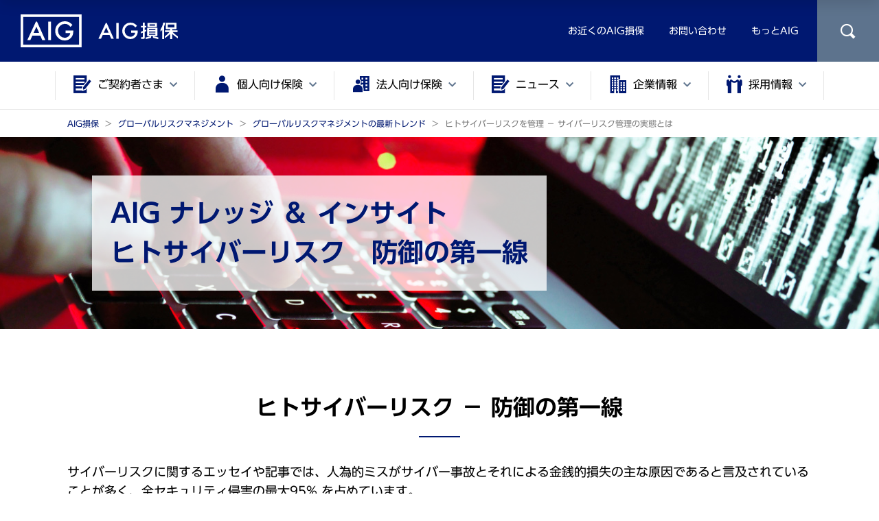

--- FILE ---
content_type: text/html;charset=utf-8
request_url: https://www.aig.co.jp/sonpo/global/trend/knowledge-insight/cyber-risk-management-facts
body_size: 11729
content:

<!DOCTYPE HTML>
<html lang="ja">
    <head>
    <meta charset="UTF-8"/>
    <meta name="viewport" content="width=device-width, initial-scale=1.0"/>
    <meta name="theme-color" content="#001871"/>
    
    <meta name="description" content="サイバーリスクを適切に管理しリスクに備える。ヒューマンエラーによるサイバーリスクを一連のシナリオで考慮し、サイバーリスクに関連する人的要因を考察します。様々なタイプの人間の脆弱性を考慮し、より良い認識とトレーニングや堅牢なITインフラによって管理。脆弱性をどのように低減できるかを考察します。"/>
    <meta name="template" content="global-article-page"/>

    <meta property="og:site_name" content="AIG損保 公式サイト"/>
    <meta property="og:title" content="ヒトサイバーリスクを管理 － サイバーリスク管理の実態とは | グローバルリスクマネジメント"/>
    <meta property="og:type" content="article"/>
    <meta property="og:description" content="サイバーリスクを適切に管理しリスクに備える。ヒューマンエラーによるサイバーリスクを一連のシナリオで考慮し、サイバーリスクに関連する人的要因を考察します。様々なタイプの人間の脆弱性を考慮し、より良い認識とトレーニングや堅牢なITインフラによって管理。脆弱性をどのように低減できるかを考察します。"/>
    <meta property="og:url" content="https://www.aig.co.jp/sonpo/global/trend/knowledge-insight/cyber-risk-management-facts"/>
    <meta property="og:image" content="https://www.aig.co.jp/content/dam/aig/sonpo/jp/ja/images/logo/logo-blue-1200-630.png"/>
    <link rel="shortcut icon" href="/content/dam/system/site/aig/sonpo/favicon.ico"/>
    
    
    <title>ヒトサイバーリスクを管理 － サイバーリスク管理の実態とは | グローバルリスクマネジメント | AIG損保</title>
    <script type="application/ld+json">
        [ {
  "itemListElement" : [ {
    "position" : 1,
    "item" : {
      "name" : "AIG損保",
      "@id" : "https://www.aig.co.jp/sonpo"
    },
    "@type" : "ListItem"
  }, {
    "position" : 2,
    "item" : {
      "name" : "グローバルリスクマネジメント",
      "@id" : "https://www.aig.co.jp/sonpo/global"
    },
    "@type" : "ListItem"
  }, {
    "position" : 3,
    "item" : {
      "name" : "グローバルリスクマネジメントの最新トレンド",
      "@id" : "https://www.aig.co.jp/sonpo/global/trend"
    },
    "@type" : "ListItem"
  }, {
    "position" : 4,
    "item" : {
      "name" : "ヒトサイバーリスクを管理 － サイバーリスク管理の実態とは",
      "@id" : "https://www.aig.co.jp/sonpo/global/trend/knowledge-insight/cyber-risk-management-facts"
    },
    "@type" : "ListItem"
  } ],
  "@context" : "http://schema.org",
  "@type" : "BreadcrumbList"
}, {
  "name" : "AIG損保 公式サイト",
  "headline" : "ヒトサイバーリスクを管理 － サイバーリスク管理の実態とは | グローバルリスクマネジメント | AIG損保",
  "description" : "サイバーリスクを適切に管理しリスクに備える。ヒューマンエラーによるサイバーリスクを一連のシナリオで考慮し、サイバーリスクに関連する人的要因を考察します。様々なタイプの人間の脆弱性を考慮し、より良い認識とトレーニングや堅牢なITインフラによって管理。脆弱性をどのように低減できるかを考察します。",
  "url" : "https://www.aig.co.jp/sonpo/global/trend/knowledge-insight/cyber-risk-management-facts",
  "author" : "AIG損害保険株式会社",
  "keywords" : "",
  "dateModified" : "2025-11-28T16:29:23+09:00",
  "datePublished" : "2025-11-28T16:29:23+09:00",
  "@context" : "http://schema.org",
  "@type" : "WebSite"
} ]
    </script>

    

    


    
    
    
    

    

    


        <script type="text/javascript" src="//assets.adobedtm.com/launch-EN93fe27080fe940fc8d7c0c0dd18588b3.min.js" async></script>


    
    
    
<link rel="stylesheet" href="/etc.clientlibs/clientlibs/granite/jquery-ui.min.ACSHASH1d17c6c4564855d1a8b19ec31aa1b648.css" type="text/css">
<link rel="stylesheet" href="/etc.clientlibs/ace/clientlibs/clientlib-base.min.ACSHASHd334be1674dff81ac0013af65cfdf99c.css" type="text/css">



    

    
    
    
    
        <link rel="canonical" href="https://www.aig.co.jp/sonpo/global/trend/knowledge-insight/cyber-risk-management-facts"/>
    
    
        
    
    

    <link rel="stylesheet" href="/content/dam/design/icons/style.css" type="text/css"/>
    <script type="text/javascript" src="//typesquare.com/accessor/script/typesquare.js?poHs51Pmtw8%3D"></script>
</head>
    <body class="brandpage page basicpage">
        <div class="container">
            
            
                    
    
    

                



                
<div class="root responsivegrid">


<div class="aem-Grid aem-Grid--12 aem-Grid--default--12 ">
    
    <div class="ace-experiencefragment aem-GridColumn aem-GridColumn--default--12">
<div id="experiencefragment-92821b9048" class="cmp-experiencefragment cmp-experiencefragment--site-header">

    



<div class="xf-content-height">
    


<div class="aem-Grid aem-Grid--12 aem-Grid--default--12 ">
    
    <div class="responsivegrid aem-GridColumn aem-GridColumn--default--12">


<div class="aem-Grid aem-Grid--12 aem-Grid--default--12 ">
    
    <div class="header carousel cmp-header--nav-left cmp-header--nav-size-m cmp-header--utility--size-s aem-GridColumn aem-GridColumn--default--12">


    


<header role="banner" class="cmp-header width-full ">
    
    <div class="cmp-header-head">
        <div class="cmp-header-head-left">
            
            
            <a href="/sonpo" target="_self"><span class="cmp-header-head-left__logo">AIG損保</span></a>
        </div>

        <div class="navihidden"><a href="#header-end">メインコンテンツにジャンプ</a></div>

        <div class="cmp-header-head-right-pc">
            
            <ul class="cmp-header-head-right-pc__link">
                <li><a href="/sonpo/company/branch" target="_self">お近くのAIG損保</a></li>
            
                <li><a href="/sonpo/contact" target="_self">お問い合わせ</a></li>
            
                <li><a href="/sonpo/more-aig" target="_self">もっとAIG</a></li>
            </ul>
            
            
            <div class="cmp-header-head-right-pc__search">
                <a href="#" id="pc-search-button" class="search-button icon-search" aria-label="サイト内を検索"></a>
            </div>
        </div>
        <div class="cmp-header-head-right-sp">
            <ul class="cmp-header-head-right-sp__icons">
                
                <li class="cmp-header-head-right-sp__icon"><a href="/sonpo/company/branch" target="_self" class="cmp-header-head-right-sp__icon icon-office-location" title="お近くのAIG損保"></a></li>
                
                <li class="cmp-header-head-right-sp__icon"><a href="/sonpo/contact" target="_self" class="cmp-header-head-right-sp__icon icon-contact-inquiry" title="お問い合わせ"></a></li>
                
                <li class="cmp-header-head-right-sp__icon"><a href="#" id="sp-search-button" class="cmp-header-head-right-sp__icon search-button icon-search" aria-label="サイト内を検索"></a></li>
            </ul>
            <div class="cmp-header-head-right-sp__menu" aria-label="ナビゲーションを展開">
                <div id="menu-button" class="cmp-header-menu-button">
                    <div>
                        <span class="cmp-header-menu-button__element"></span>
                        <span class="cmp-header-menu-button__element"></span>
                        <span class="cmp-header-menu-button__element"></span>
                    </div>
                </div>
            </div>
        </div>
    </div>
    <nav role="navigation" class="cmp-header-nav " aria-label="グローバルヘッダー(メガドロップ)">
        <div class="cmp-header-search" style="display: none;">
            <form role="search" class="cmp-header-search-form" name="SS_searchForm" action="https://www-442.aig.co.jp/" method="get" enctype="application/x-www-form-urlencoded">
                <input type="hidden" name="ie" value="u"/>
                <input type="search" class="cmp-header-search-form__input" name="kw" value="" maxlength="100" id="iSearchAssist" autocomplete="off" placeholder="商品名やキーワードを入力" aria-label="商品名やキーワードを入力"/>
                <button type="submit" class="cmp-header-search-form__submit" name="SS_searchSubmit" id="SS_searchSubmit" aria-label="検索を実行">検索</button>
            </form>
        </div>
        <div class="cmp-header-company-area-sticky">AIG損害保険株式会社</div>
        <ul class="cmp-header-nav-item">
            
            <li><a class="cmp-header-nav-item__logo" href="/sonpo" target="_self">AIG損保</a></li>
            
                
	                


    




<li class="cmp-header-nav-item__menu  "><a href="/sonpo/contractor" target="_self" class="nav-menu has-submenu "><span class="icon-document-and-pen icon-large"></span><span class="cmp-header-nav-submenu-items__child-item__text ">ご契約者さま</span></a>
    <div class="cmp-header-nav-submenu-wrap" style="display:none">
        <div class="cmp-header-nav-submenu">
            <div class="cmp-header-nav-submenu__primary-item"><div class="cmp-header-nav-submenu__primary-item__link"><a href="/sonpo/contractor" target="_self"><span>ご契約者さまトップ</span></a></div></div>
            <ul class="cmp-header-nav-submenu-items four-column">
                <li class="cmp-header-nav-submenu-items__item">

                    
					<div class="cmp-header-nav-submenu-items__item__link"><span>事故のご連絡について</span></div>
                    <ul>
                        <li class="cmp-header-nav-submenu-items__child-item"><div class="cmp-header-nav-submenu-items__child-item__link"><a href="/sonpo/service/contact" target="_self"><span>事故のご連絡</span></a></div></li>
                    
                        <li class="cmp-header-nav-submenu-items__child-item"><div class="cmp-header-nav-submenu-items__child-item__link"><a href="/sonpo/service/handicap" target="_self"><span>耳や言葉の不自由なお客さま専用のご連絡</span></a></div></li>
                    
                        <li class="cmp-header-nav-submenu-items__child-item"><div class="cmp-header-nav-submenu-items__child-item__link"><a href="/sonpo/company/branch/service" target="_self"><span>損害サービス拠点</span></a></div></li>
                    </ul>
                </li>
            
                <li class="cmp-header-nav-submenu-items__item">

                    
					<div class="cmp-header-nav-submenu-items__item__link"><span>各種情報サービス</span></div>
                    <ul>
                        <li class="cmp-header-nav-submenu-items__child-item"><div class="cmp-header-nav-submenu-items__child-item__link"><a href="/sonpo/contractor/subtraction" target="_self"><span>控除証明書再発行請求</span></a></div></li>
                    
                        <li class="cmp-header-nav-submenu-items__child-item"><div class="cmp-header-nav-submenu-items__child-item__link"><a href="/sonpo/digital-policy" target="_blank"><span>デジタル保険証券</span></a></div></li>
                    
                        <li class="cmp-header-nav-submenu-items__child-item"><div class="cmp-header-nav-submenu-items__child-item__link"><a href="/sonpo/epolicy" target="_blank"><span>e証券</span></a></div></li>
                    
                        <li class="cmp-header-nav-submenu-items__child-item"><div class="cmp-header-nav-submenu-items__child-item__link"><a href="/sonpo/eyakkan" target="_blank"><span>e約款</span></a></div></li>
                    
                        <li class="cmp-header-nav-submenu-items__child-item"><div class="cmp-header-nav-submenu-items__child-item__link"><a href="/sonpo/personal/product/auto/liability#item-1950536355" target="_self"><span>自賠責保険証明書、自賠責保険標章（ステッカー）の再交付</span></a></div></li>
                    
                        <li class="cmp-header-nav-submenu-items__child-item"><div class="cmp-header-nav-submenu-items__child-item__link"><a href="/sonpo/contractor/read-first/protect" target="_self"><span>ご契約者保護制度</span></a></div></li>
                    
                        <li class="cmp-header-nav-submenu-items__child-item"><div class="cmp-header-nav-submenu-items__child-item__link"><a href="/sonpo/eyakkan/jusetu" target="_blank"><span>重要事項説明書の補足事項</span></a></div></li>
                    
                        <li class="cmp-header-nav-submenu-items__child-item"><div class="cmp-header-nav-submenu-items__child-item__link"><a href="/sonpo/paid-insurance-info" target="_blank"><span>保険料振込猶予期限についてのご案内</span></a></div></li>
                    </ul>
                </li>
            
                <li class="cmp-header-nav-submenu-items__item">

                    
					<div class="cmp-header-nav-submenu-items__item__link"><span>各種お手続・お問い合わせについて</span></div>
                    <ul>
                        <li class="cmp-header-nav-submenu-items__child-item"><div class="cmp-header-nav-submenu-items__child-item__link"><a href="/sonpo/contact" target="_self"><span>商品・ご契約等のお問い合わせ</span></a></div></li>
                    
                        <li class="cmp-header-nav-submenu-items__child-item"><div class="cmp-header-nav-submenu-items__child-item__link"><a href="/sonpo/contact/handicap" target="_self"><span>耳や言葉の不自由なお客さま専用のお問い合わせ</span></a></div></li>
                    
                        <li class="cmp-header-nav-submenu-items__child-item"><div class="cmp-header-nav-submenu-items__child-item__link"><a href="/sonpo/living-partner" target="_blank"><span>お引っ越しに伴う賃貸住宅向け火災保険の変更手続き</span></a></div></li>
                    
                        <li class="cmp-header-nav-submenu-items__child-item"><div class="cmp-header-nav-submenu-items__child-item__link"><a href="/sonpo/personal/product/auto/liability#item-1950536355" target="_self"><span>自賠責保険オンラインでのお手続きはこちら</span></a></div></li>
                    
                        <li class="cmp-header-nav-submenu-items__child-item"><div class="cmp-header-nav-submenu-items__child-item__link"><a href="/sonpo/contact" target="_self"><span>当社への苦情・ご不満を承る窓口</span></a></div></li>
                    
                        <li class="cmp-header-nav-submenu-items__child-item"><div class="cmp-header-nav-submenu-items__child-item__link"><a href="/sonpo/contractor/coolingoff" target="_self"><span>クーリングオフのお申出</span></a></div></li>
                    
                        <li class="cmp-header-nav-submenu-items__child-item"><div class="cmp-header-nav-submenu-items__child-item__link"><a href="/sonpo/living-partner" target="_blank"><span>賃貸住宅入居者向け家財保険 ご契約者さま専用ページ（リビングパートナー保険）</span></a></div></li>
                    </ul>
                </li>
            
                <li class="cmp-header-nav-submenu-items__item">

                    <div class="cmp-header-nav-submenu-items__item__link"><a href="/sonpo/service" target="_self"><span>損害サービス</span></a></div>
					
                    <ul>
                        <li class="cmp-header-nav-submenu-items__child-item"><div class="cmp-header-nav-submenu-items__child-item__link"><a href="/sonpo/service/effort/report" target="_self"><span>高いお客さま満足度</span></a></div></li>
                    
                        <li class="cmp-header-nav-submenu-items__child-item"><div class="cmp-header-nav-submenu-items__child-item__link"><a href="/sonpo/service/support/help" target="_self"><span>安心のサポート体制</span></a></div></li>
                    
                        <li class="cmp-header-nav-submenu-items__child-item"><div class="cmp-header-nav-submenu-items__child-item__link"><a href="/sonpo/service/lineup" target="_self"><span>主なサービスのご案内</span></a></div></li>
                    
                        <li class="cmp-header-nav-submenu-items__child-item"><div class="cmp-header-nav-submenu-items__child-item__link"><a href="/sonpo/service/contact" target="_self"><span>事故のご報告・ご相談</span></a></div></li>
                    
                        <li class="cmp-header-nav-submenu-items__child-item"><div class="cmp-header-nav-submenu-items__child-item__link"><a href="/sonpo/service/claim" target="_self"><span>保険金請求のご案内</span></a></div></li>
                    </ul>
                </li>
            
                <li class="cmp-header-nav-submenu-items__item">

                    <div class="cmp-header-nav-submenu-items__item__link"><a href="/sonpo/faq" target="_self"><span>よくあるご質問</span></a></div>
					
                    
                </li>
            </ul>
        </div>
        <div class="cmp-header-nav-submenu__bottom pc-only">
            <div tabindex="0" class="close-menu-button icon-arrow-up"></div>
        </div>
    </div>
</li>



            
	                


    




<li class="cmp-header-nav-item__menu  "><a href="/sonpo/personal" target="_self" class="nav-menu has-submenu "><span class="icon-user icon-large"></span><span class="cmp-header-nav-submenu-items__child-item__text ">個人向け保険</span></a>
    <div class="cmp-header-nav-submenu-wrap" style="display:none">
        <div class="cmp-header-nav-submenu">
            <div class="cmp-header-nav-submenu__primary-item"><div class="cmp-header-nav-submenu__primary-item__link"><a href="/sonpo/personal" target="_self"><span>個人向け保険トップ</span></a></div></div>
            <ul class="cmp-header-nav-submenu-items four-column">
                <li class="cmp-header-nav-submenu-items__item">

                    <div class="cmp-header-nav-submenu-items__item__link"><a href="/sonpo/personal/product" target="_self"><span>個人向け商品一覧</span></a></div>
					
                    
                </li>
            
                <li class="cmp-header-nav-submenu-items__item">

                    
					<div class="cmp-header-nav-submenu-items__item__link"><span>個人向け商品</span></div>
                    <ul>
                        <li class="cmp-header-nav-submenu-items__child-item"><div class="cmp-header-nav-submenu-items__child-item__link"><a href="/sonpo/personal/product/auto" target="_self"><span>自動車保険</span></a></div></li>
                    
                        <li class="cmp-header-nav-submenu-items__child-item"><div class="cmp-header-nav-submenu-items__child-item__link"><a href="/sonpo/personal/product/house" target="_self"><span>火災保険</span></a></div></li>
                    
                        <li class="cmp-header-nav-submenu-items__child-item"><div class="cmp-header-nav-submenu-items__child-item__link"><a href="/sonpo/personal/product/injury" target="_self"><span>傷害保険（けがの保険）</span></a></div></li>
                    
                        <li class="cmp-header-nav-submenu-items__child-item"><div class="cmp-header-nav-submenu-items__child-item__link"><a href="/sonpo/personal/product/medical" target="_self"><span>医療保険</span></a></div></li>
                    
                        <li class="cmp-header-nav-submenu-items__child-item"><div class="cmp-header-nav-submenu-items__child-item__link"><a href="/sonpo/personal/product/travel" target="_self"><span>旅行保険</span></a></div></li>
                    </ul>
                </li>
            
                <li class="cmp-header-nav-submenu-items__item">

                    
					<div class="cmp-header-nav-submenu-items__item__link"><span>リスクを学ぶ</span></div>
                    <ul>
                        <li class="cmp-header-nav-submenu-items__child-item"><div class="cmp-header-nav-submenu-items__child-item__link"><a href="/sonpo/brand/living-my-life" target="_self"><span>日々の生活に役立つリスクティップス</span></a></div></li>
                    </ul>
                </li>
            
                <li class="cmp-header-nav-submenu-items__item">

                    <div class="cmp-header-nav-submenu-items__item__link"><a href="/sonpo/term" target="_blank"><span>保険用語集</span></a></div>
					
                    
                </li>
            
                <li class="cmp-header-nav-submenu-items__item">

                    <div class="cmp-header-nav-submenu-items__item__link"><a href="https://travel.aig.co.jp/ota?p=oPG00402" target="_blank"><span>海外旅行保険インターネット申し込み</span></a></div>
					
                    
                </li>
            </ul>
        </div>
        <div class="cmp-header-nav-submenu__bottom pc-only">
            <div tabindex="0" class="close-menu-button icon-arrow-up"></div>
        </div>
    </div>
</li>



            
	                


    




<li class="cmp-header-nav-item__menu  "><a href="/sonpo/business" target="_self" class="nav-menu has-submenu "><span class="icon-corporation icon-large"></span><span class="cmp-header-nav-submenu-items__child-item__text ">法人向け保険</span></a>
    <div class="cmp-header-nav-submenu-wrap" style="display:none">
        <div class="cmp-header-nav-submenu">
            <div class="cmp-header-nav-submenu__primary-item"><div class="cmp-header-nav-submenu__primary-item__link"><a href="/sonpo/business" target="_self"><span>法人向け保険トップ</span></a></div></div>
            <ul class="cmp-header-nav-submenu-items four-column">
                <li class="cmp-header-nav-submenu-items__item">

                    <div class="cmp-header-nav-submenu-items__item__link"><a href="/sonpo/business/product" target="_self"><span>法人向け商品一覧</span></a></div>
					
                    
                </li>
            
                <li class="cmp-header-nav-submenu-items__item">

                    <div class="cmp-header-nav-submenu-items__item__link"><a href="/sonpo/global" target="_self"><span>海外向けソリューション</span></a></div>
					
                    <ul>
                        <li class="cmp-header-nav-submenu-items__child-item"><div class="cmp-header-nav-submenu-items__child-item__link"><a href="/sonpo/global/solution/specialist" target="_self"><span>スペシャリスト</span></a></div></li>
                    
                        <li class="cmp-header-nav-submenu-items__child-item"><div class="cmp-header-nav-submenu-items__child-item__link"><a href="/sonpo/global/solution/service" target="_self"><span>サービス</span></a></div></li>
                    
                        <li class="cmp-header-nav-submenu-items__child-item"><div class="cmp-header-nav-submenu-items__child-item__link"><a href="/sonpo/global/solution/case-study" target="_self"><span>ケース・スタディ</span></a></div></li>
                    
                        <li class="cmp-header-nav-submenu-items__child-item"><div class="cmp-header-nav-submenu-items__child-item__link"><a href="/sonpo/global/aig" target="_self"><span>AIGグループの強み</span></a></div></li>
                    </ul>
                </li>
            
                <li class="cmp-header-nav-submenu-items__item">

                    
					<div class="cmp-header-nav-submenu-items__item__link"><span>リスクを学ぶ</span></div>
                    <ul>
                        <li class="cmp-header-nav-submenu-items__child-item"><div class="cmp-header-nav-submenu-items__child-item__link"><a href="/kokokarakaeru" target="_blank"><span>国内企業向けリスク情報「ここから変える。」</span></a></div></li>
                    
                        <li class="cmp-header-nav-submenu-items__child-item"><div class="cmp-header-nav-submenu-items__child-item__link"><a href="/sonpo/global/trend" target="_self"><span>海外進出企業向けリスクの最新トレンド</span></a></div></li>
                    </ul>
                </li>
            
                <li class="cmp-header-nav-submenu-items__item">

                    
					<div class="cmp-header-nav-submenu-items__item__link"><span>制度商品</span></div>
                    <ul>
                        <li class="cmp-header-nav-submenu-items__child-item"><div class="cmp-header-nav-submenu-items__child-item__link"><a href="/sonpo/business/hjk" target="_self"><span>法人会会員向け制度商品</span></a></div></li>
                    
                        <li class="cmp-header-nav-submenu-items__child-item"><div class="cmp-header-nav-submenu-items__child-item__link"><a href="/sonpo/business/nzk" target="_self"><span>納税協会会員向け制度商品</span></a></div></li>
                    </ul>
                </li>
            
                <li class="cmp-header-nav-submenu-items__item">

                    <div class="cmp-header-nav-submenu-items__item__link"><a href="/sonpo/term" target="_blank"><span>保険用語集</span></a></div>
					
                    
                </li>
            </ul>
        </div>
        <div class="cmp-header-nav-submenu__bottom pc-only">
            <div tabindex="0" class="close-menu-button icon-arrow-up"></div>
        </div>
    </div>
</li>



            
	                


    




<li class="cmp-header-nav-item__menu  "><a href="/sonpo/news" target="_self" class="nav-menu has-submenu "><span class="icon-document-and-pen icon-large"></span><span class="cmp-header-nav-submenu-items__child-item__text ">ニュース</span></a>
    <div class="cmp-header-nav-submenu-wrap" style="display:none">
        <div class="cmp-header-nav-submenu">
            <div class="cmp-header-nav-submenu__primary-item"><div class="cmp-header-nav-submenu__primary-item__link"><a href="/sonpo/news" target="_self"><span>ニューストップ</span></a></div></div>
            <ul class="cmp-header-nav-submenu-items four-column">
                <li class="cmp-header-nav-submenu-items__item">

                    <div class="cmp-header-nav-submenu-items__item__link"><a href="/sonpo/company/news" target="_self"><span>お知らせ</span></a></div>
					
                    
                </li>
            
                <li class="cmp-header-nav-submenu-items__item">

                    <div class="cmp-header-nav-submenu-items__item__link"><a href="/sonpo/company/press" target="_self"><span>プレスリリース</span></a></div>
					
                    
                </li>
            </ul>
        </div>
        <div class="cmp-header-nav-submenu__bottom pc-only">
            <div tabindex="0" class="close-menu-button icon-arrow-up"></div>
        </div>
    </div>
</li>



            
	                


    




<li class="cmp-header-nav-item__menu  "><a href="/sonpo/company" target="_self" class="nav-menu has-submenu "><span class="icon-buildings icon-large"></span><span class="cmp-header-nav-submenu-items__child-item__text ">企業情報</span></a>
    <div class="cmp-header-nav-submenu-wrap" style="display:none">
        <div class="cmp-header-nav-submenu">
            <div class="cmp-header-nav-submenu__primary-item"><div class="cmp-header-nav-submenu__primary-item__link"><a href="/sonpo/company" target="_self"><span>企業情報トップ</span></a></div></div>
            <ul class="cmp-header-nav-submenu-items four-column">
                <li class="cmp-header-nav-submenu-items__item">

                    
					<div class="cmp-header-nav-submenu-items__item__link"><span>企業情報</span></div>
                    <ul>
                        <li class="cmp-header-nav-submenu-items__child-item"><div class="cmp-header-nav-submenu-items__child-item__link"><a href="/sonpo/company/top-message" target="_self"><span>トップメッセージ</span></a></div></li>
                    
                        <li class="cmp-header-nav-submenu-items__child-item"><div class="cmp-header-nav-submenu-items__child-item__link"><a href="/sonpo/company/purpose-and-values" target="_self"><span>AIGのパーパス（存在意義）</span></a></div></li>
                    
                        <li class="cmp-header-nav-submenu-items__child-item"><div class="cmp-header-nav-submenu-items__child-item__link"><a href="https://www-510.aig.co.jp/about-us/3year-strategy.html" target="_blank"><span>AIGジャパン3か年戦略</span></a></div></li>
                    
                        <li class="cmp-header-nav-submenu-items__child-item"><div class="cmp-header-nav-submenu-items__child-item__link"><a href="/sonpo/company/profile" target="_self"><span>会社概要</span></a></div></li>
                    
                        <li class="cmp-header-nav-submenu-items__child-item"><div class="cmp-header-nav-submenu-items__child-item__link"><a href="https://www-510.aig.co.jp/aig-history/" target="_blank"><span>AIGの歴史</span></a></div></li>
                    
                        <li class="cmp-header-nav-submenu-items__child-item"><div class="cmp-header-nav-submenu-items__child-item__link"><a href="https://www-510.aig.co.jp/about-us/awards/" target="_blank"><span>受賞・認定等</span></a></div></li>
                    
                        <li class="cmp-header-nav-submenu-items__child-item"><div class="cmp-header-nav-submenu-items__child-item__link"><a href="/sonpo/company/direction" target="_self"><span>運営の態勢</span></a></div></li>
                    
                        <li class="cmp-header-nav-submenu-items__child-item"><div class="cmp-header-nav-submenu-items__child-item__link"><a href="/sonpo/company/trust" target="_self"><span>信頼と安心をお届けするために</span></a></div></li>
                    
                        <li class="cmp-header-nav-submenu-items__child-item"><div class="cmp-header-nav-submenu-items__child-item__link"><a href="/sonpo/company/shibuno" target="_self"><span>AIGブランドアンバサダー</span></a></div></li>
                    </ul>
                </li>
            
                <li class="cmp-header-nav-submenu-items__item">

                    
					<div class="cmp-header-nav-submenu-items__item__link"><span>財務情報</span></div>
                    <ul>
                        <li class="cmp-header-nav-submenu-items__child-item"><div class="cmp-header-nav-submenu-items__child-item__link"><a href="/sonpo/company/ir" target="_self"><span>業績の概要</span></a></div></li>
                    
                        <li class="cmp-header-nav-submenu-items__child-item"><div class="cmp-header-nav-submenu-items__child-item__link"><a href="/sonpo/company/publish" target="_self"><span>電子公告</span></a></div></li>
                    
                        <li class="cmp-header-nav-submenu-items__child-item"><div class="cmp-header-nav-submenu-items__child-item__link"><a href="/sonpo/company/disclosure" target="_self"><span>ディスクロージャー</span></a></div></li>
                    </ul>
                </li>
            
                <li class="cmp-header-nav-submenu-items__item">

                    
					<div class="cmp-header-nav-submenu-items__item__link"><span>社会貢献活動</span></div>
                    <ul>
                        <li class="cmp-header-nav-submenu-items__child-item"><div class="cmp-header-nav-submenu-items__child-item__link"><a href="/sonpo/company/csr" target="_self"><span>企業市民活動</span></a></div></li>
                    
                        <li class="cmp-header-nav-submenu-items__child-item"><div class="cmp-header-nav-submenu-items__child-item__link"><a href="https://www-510.aig.co.jp/csr/sustainability/" target="_blank"><span>サステナビリティ</span></a></div></li>
                    
                        <li class="cmp-header-nav-submenu-items__child-item"><div class="cmp-header-nav-submenu-items__child-item__link"><a href="https://www-510.aig.co.jp/about-us/dei.html" target="_blank"><span>カルチャ―＆インクルージョン</span></a></div></li>
                    </ul>
                </li>
            </ul>
        </div>
        <div class="cmp-header-nav-submenu__bottom pc-only">
            <div tabindex="0" class="close-menu-button icon-arrow-up"></div>
        </div>
    </div>
</li>



            
	                


    




<li class="cmp-header-nav-item__menu  last-item"><a href="/sonpo/recruit" target="_self" class="nav-menu has-submenu "><span class="icon-collaboration icon-large"></span><span class="cmp-header-nav-submenu-items__child-item__text ">採用情報</span></a>
    <div class="cmp-header-nav-submenu-wrap" style="display:none">
        <div class="cmp-header-nav-submenu">
            <div class="cmp-header-nav-submenu__primary-item"><div class="cmp-header-nav-submenu__primary-item__link"><a href="/sonpo/recruit" target="_self"><span>採用情報</span></a></div></div>
            <ul class="cmp-header-nav-submenu-items four-column">
                <li class="cmp-header-nav-submenu-items__item">

                    
					<div class="cmp-header-nav-submenu-items__item__link"><span>新卒・中途・障がい者採用情報</span></div>
                    <ul>
                        <li class="cmp-header-nav-submenu-items__child-item"><div class="cmp-header-nav-submenu-items__child-item__link"><a href="/sonpo/recruit/grads" target="_blank"><span>新卒採用募集要項</span></a></div></li>
                    
                        <li class="cmp-header-nav-submenu-items__child-item"><div class="cmp-header-nav-submenu-items__child-item__link"><a href="/sonpo/recruit/mid" target="_blank"><span>中途採用募集要項</span></a></div></li>
                    
                        <li class="cmp-header-nav-submenu-items__child-item"><div class="cmp-header-nav-submenu-items__child-item__link"><a href="/sonpo/recruit/disabled" target="_self"><span>障がい者募集要項</span></a></div></li>
                    </ul>
                </li>
            
                <li class="cmp-header-nav-submenu-items__item">

                    
					<div class="cmp-header-nav-submenu-items__item__link"><span>その他募集情報</span></div>
                    <ul>
                        <li class="cmp-header-nav-submenu-items__child-item"><div class="cmp-header-nav-submenu-items__child-item__link"><a href="/sonpo/recruit/ica" target="_self"><span>ICA社員募集要項（起業家コース）</span></a></div></li>
                    
                        <li class="cmp-header-nav-submenu-items__child-item"><div class="cmp-header-nav-submenu-items__child-item__link"><a href="/sonpo/recruit/realtor" target="_self"><span>不動産代理店募集</span></a></div></li>
                    </ul>
                </li>
            </ul>
        </div>
        <div class="cmp-header-nav-submenu__bottom pc-only">
            <div tabindex="0" class="close-menu-button icon-arrow-up"></div>
        </div>
    </div>
</li>



            

            <li class="cmp-header-nav-item__menu sticky-only"><a href="#" id="sticky-search-button" class="nav-menu"><span class="sticky-search-button icon-search icon-search-black sticky-icon"></span></a></li>
        </ul>
        <div class="cmp-header-nav-sp-addon sp-only">
            
            <div class="cmp-header-nav-sp-addon__row">
                
                <ul>
                    <li><div class="cmp-header-sp-button"><a href="/sonpo/service/contact" target="_self"><span>事故・病気・ケガ・災害時のご連絡</span></a></div></li>
                </ul>
            </div>
            
            <div class="cmp-header-nav-sp-addon__row">
                <div class="cmp-header-nav-sp-addon__title">資料のご請求、ご相談・お申込み</div>
                <ul>
                    <li><div class="cmp-header-sp-button"><a href="/sonpo/company/branch" target="_self"><span>お近くのAIG損保</span></a></div></li>
                
                    <li><div class="cmp-header-sp-button"><a href="/sonpo/forms/brochure/personal" target="_blank"><span>個人の資料請求</span></a></div></li>
                
                    <li><div class="cmp-header-sp-button"><a href="/sonpo/forms/brochure/business" target="_blank"><span>法人の資料請求</span></a></div></li>
                
                    <li><div class="cmp-header-sp-button"><a href="/sonpo/faq" target="_self"><span>よくある質問</span></a></div></li>
                </ul>
            </div>
            
            <div class="cmp-header-nav-sp-addon__row">
                <ul class="cmp-header-nav-sp-bottom-links">
                    <li class="cmp-header-sp-link"><a href="/sonpo/recruit" target="_self">採用情報</a></li>
                
                    <li class="cmp-header-sp-link"><a href="/sonpo/recruit/ica" target="_self">ICA社員募集</a></li>
                
                    <li class="cmp-header-sp-link"><a href="/sonpo/recruit/realtor" target="_self">不動産代理店募集</a></li>
                </ul>
            </div>
        </div>
    </nav>
    
    <div class="navihidden"><a name="header-end" id="header-end">ここからメインコンテンツです</a></div>
</header>



</div>

    
</div>
</div>

    
</div>

</div></div>

    
</div>
<div class="responsivegrid aem-GridColumn aem-GridColumn--default--12">


<div role="main" class="aem-Grid aem-Grid--12 aem-Grid--default--12 aem-Grid--phone--12 ">
    
    <div class="ace-breadcrumb aem-GridColumn aem-GridColumn--default--12"><nav role="navigation" class="cmp-breadcrumb" aria-label="パンくず">
   <ol class="cmp-breadcrumb__list" itemscope itemtype="http://schema.org/BreadcrumbList">
      <li class="cmp-breadcrumb__item" itemprop="itemListElement" itemscope itemtype="http://schema.org/ListItem">
         
         
			
         
		 <a href="/sonpo" class="cmp-breadcrumb__item-link" itemprop="item">
         <span itemprop="name">AIG損保</span>
         </a>       
         <meta itemprop="position" content="1"/>
      </li>
   
      <li class="cmp-breadcrumb__item" itemprop="itemListElement" itemscope itemtype="http://schema.org/ListItem">
         
         
			
         
		 <a href="/sonpo/global" class="cmp-breadcrumb__item-link" itemprop="item">
         <span itemprop="name">グローバルリスクマネジメント</span>
         </a>       
         <meta itemprop="position" content="2"/>
      </li>
   
      <li class="cmp-breadcrumb__item" itemprop="itemListElement" itemscope itemtype="http://schema.org/ListItem">
         
         
			
         
		 <a href="/sonpo/global/trend" class="cmp-breadcrumb__item-link" itemprop="item">
         <span itemprop="name">グローバルリスクマネジメントの最新トレンド</span>
         </a>       
         <meta itemprop="position" content="3"/>
      </li>
   
      <li class="cmp-breadcrumb__item cmp-breadcrumb__item--active" itemprop="itemListElement" itemscope itemtype="http://schema.org/ListItem">
         
         
			
         
		 
         <span itemprop="name">ヒトサイバーリスクを管理 － サイバーリスク管理の実態とは</span>
                
         <meta itemprop="position" content="4"/>
      </li>
   </ol>
</nav>

    

</div>
<div class="ace-heroimage cmp-image std-padding-bottom-2 cmp-heroimage--width-full aem-GridColumn aem-GridColumn--default--12">
    <div class="cmp-heroimage cq-dd-image ace-HeroImage ">
        
            <div>
                <div class="cmp-heroimage-image pc-only" style="background-image: url('\2f content\2f dam\2f aig\2fsonpo\2fjp\2fja\2fimages\2fhero\2fhero-global-risk-case8.jpg');">&nbsp;</div>
                <div class="cmp-heroimage-image sp-only" style="background-image: url('\2f content\2f dam\2f aig\2fsonpo\2fjp\2fja\2fimages\2fhero\2fmobile\2fhero-global-risk-case8_sp.jpg');">&nbsp;</div>
                <div class="cmp-heroimage-content-wrap">
                    <div class="cmp-heroimage-content">
                        <h1 class="cmp-heroimage-content__title">AIG ナレッジ ＆ インサイト
ヒトサイバーリスク　防御の第一線</h1>
                        
                        
                    </div>
                </div>
            </div>
        
    </div>
</div>
<div class="ace-section cmp-section--primary aem-GridColumn aem-GridColumn--default--12">

<section class="cmp-section    margin-bottom-2      ">
    <div class="cmp-section__context">
    <div class="cmp-section__main">
         <div class="cmp-section-header">
               <h2 class="cmp-section-header__title">ヒトサイバーリスク － 防御の第一線</h2>
               
               
               <div class="cmp-section-border"></div>
         </div>
         <div class="aem-Grid aem-Grid--12 aem-Grid--default--12 cmp-section-content ">
               
               <div class="ace-text aem-GridColumn aem-GridColumn--default--12">
<div class="cmp-text ">
    <p><span class="jpn-word-wrap">サイバーリスク</span>に関する<span class="jpn-word-wrap">エッセイ</span>や<span class="jpn-word-wrap">記事</span>では、<span class="jpn-word-wrap">人為的</span><span class="jpn-word-wrap">ミス</span>が<span class="jpn-word-wrap">サイバー</span><span class="jpn-word-wrap">事故</span>とそれによる<span class="jpn-word-wrap">金銭的損失</span>の主な<span class="jpn-word-wrap">原因</span>であると<span class="jpn-word-wrap">言及</span>されていることが多く、全<span class="jpn-word-wrap">セキュリティ</span><span class="jpn-word-wrap">侵害</span>の<span class="jpn-word-wrap">最大</span>95% を占めています。<br /> しかし、<span class="jpn-word-wrap">ヒューマンエラー</span>とは何であり、<span class="jpn-word-wrap">悪意</span>ある<span class="jpn-word-wrap">行為者</span>により<span class="jpn-word-wrap">人間</span>の<span class="jpn-word-wrap">特性</span>や<span class="jpn-word-wrap">行動</span>がどのように<span class="jpn-word-wrap">利用</span>されてしまうのでしょうか。これらの<span class="jpn-word-wrap">脆弱性</span>をよりよく<span class="jpn-word-wrap">理解</span>することで、これらの<span class="jpn-word-wrap">脆弱性</span>に<span class="jpn-word-wrap">対処</span>し、より大きな<span class="jpn-word-wrap">サイバーレジリエンス</span>を<span class="jpn-word-wrap">構築</span>するために、できることがあります。<br /> </p>
</div>

    
</div>

               
               
         </div>
    </div>
    </div>
</section></div>
<div class="columnContainer responsivegrid margin-bottom-m content-align content-align-top aem-GridColumn aem-GridColumn--default--12"><div class="cmp-columncontainer   cmp-columncontainer--2col-1_2 cmp-columncontainer--spcol-1">
    
        
        <div class="cmp-columncontainer-item">


<div class="aem-Grid aem-Grid--12 aem-Grid--default--12 ">
    
    <div class="ace-image aem-GridColumn aem-GridColumn--default--12">
<div data-cmp-is="image" data-cmp-lazy data-cmp-src="/content/aig/sonpo/jp/ja/sonpo/global/trend/knowledge-insight/cyber-risk-management-facts/_jcr_content/root/responsivegrid/columncontainer_1429/par_0/image.coreimg.82{.width}.png/1739431199230/corporate-cyber-risk-japanese-aig-sonpo-20200807.png" data-cmp-widths="320,640,1280" data-asset="/content/dam/aig/sonpo/jp/ja/images/products/global/corporate-cyber-risk-japanese_AIG_Sonpo_20200807.png" data-asset-id="7292f7af-8d6f-49ae-affe-1448a38681a1" class="cmp-image  " itemscope itemtype="http://schema.org/ImageObject">
    
        <noscript data-cmp-hook-image="noscript">
            
            
            <img src="/content/aig/sonpo/jp/ja/sonpo/global/trend/knowledge-insight/cyber-risk-management-facts/_jcr_content/root/responsivegrid/columncontainer_1429/par_0/image.coreimg.png/1739431199230/corporate-cyber-risk-japanese-aig-sonpo-20200807.png" class="cmp-image__image " itemprop="contentUrl" data-cmp-hook-image="image"/>
            
            
        </noscript>
    
    
    

</div>

    

</div>

    
</div>
</div>
    
        
        <div class="cmp-columncontainer-item">


<div class="aem-Grid aem-Grid--12 aem-Grid--default--12 ">
    
    <div class="ace-text aem-GridColumn aem-GridColumn--default--12">
<div class="cmp-text ">
    <p><b><span class="jpn-word-wrap">キーワード</span>：</b></p> 
<ul class="cmp-text--size-s"> 
 <li><span class="jpn-word-wrap">ヒューマンエラー</span>とは、<span class="jpn-word-wrap">サイバー</span><span class="jpn-word-wrap">攻撃</span>の<span class="jpn-word-wrap">責任</span>は人にあるという<span class="jpn-word-wrap">意味</span>だ。<span class="jpn-word-wrap">実際</span>には、<span class="jpn-word-wrap">不十分</span>な<span class="jpn-word-wrap">セキュリティカルチャー</span>が<span class="jpn-word-wrap">人間中心</span>の<span class="jpn-word-wrap">攻撃</span>を<span class="jpn-word-wrap">助長</span>している。</li> 
 <li><span class="jpn-word-wrap">ソーシャルエンジニアリング</span><span class="jpn-word-wrap">攻撃</span>の<span class="jpn-word-wrap">焦点</span>は、より的を絞ったものになりつつあり、<span class="jpn-word-wrap">十分</span>な<span class="jpn-word-wrap">アクセス</span>権と<span class="jpn-word-wrap">特権</span>を持つ人々を<span class="jpn-word-wrap">危険</span>に陥れようとしている。</li> 
 <li><span class="jpn-word-wrap">在宅勤務</span>が<span class="jpn-word-wrap">増加</span>している<span class="jpn-word-wrap">現在</span>、<span class="jpn-word-wrap">個人</span>はこれまで<span class="jpn-word-wrap">以上</span>に<span class="jpn-word-wrap">悪意</span>のある<span class="jpn-word-wrap">人物</span>による<span class="jpn-word-wrap">攻撃</span>に対して<span class="jpn-word-wrap">脆弱</span>になっている。</li> 
</ul> 
<p><b>覚えておくべきこと：</b></p> 
<ul class="cmp-text--size-s"> 
 <li><span class="jpn-word-wrap">注意</span>：<span class="jpn-word-wrap">サイバーリスク</span>を<span class="jpn-word-wrap">定期的</span>に<span class="jpn-word-wrap">評価</span>し、<span class="jpn-word-wrap">影響</span>と<span class="jpn-word-wrap">予算</span>に基づいて<span class="jpn-word-wrap">アクション</span>の<span class="jpn-word-wrap">優先順位</span>を<span class="jpn-word-wrap">決定</span>する。</li> 
 <li><span class="jpn-word-wrap">率先</span>：<span class="jpn-word-wrap">セキュリティ</span>の<span class="jpn-word-wrap">基本</span>を覚え、<span class="jpn-word-wrap">脆弱性率先</span>して<span class="jpn-word-wrap">テスト</span>を行う。</li> 
 <li><span class="jpn-word-wrap">準備：</span><span class="jpn-word-wrap">システム</span><span class="jpn-word-wrap">障害</span>の<span class="jpn-word-wrap">対応計画</span>を<span class="jpn-word-wrap">策定</span>し、<span class="jpn-word-wrap">従業員</span>の<span class="jpn-word-wrap">準備</span>を行い、<span class="jpn-word-wrap">代替案</span>を<span class="jpn-word-wrap">事前</span>に<span class="jpn-word-wrap">決定</span>しておく。</li> 
</ul>
</div>

    
</div>

    
</div>
</div>
    
</div></div>
<div class="columnContainer responsivegrid margin-bottom-m aem-GridColumn aem-GridColumn--default--12"><div class="cmp-columncontainer   cmp-columncontainer--3 cmp-columncontainer--spcol-1">
    
        
        <div class="cmp-columncontainer-item">


<div class="aem-Grid aem-Grid--12 aem-Grid--default--12 ">
    
    <div class="button aem-GridColumn aem-GridColumn--default--12">

	

	
<a data-inherit-param="false" class="cmp-button   " href="/sonpo/global/solution/case-study" target="_self" role="button">
    <div class="cmp-button-main">
      
      
      <span class="cmp-button-main__text">ケース・スタディ</span>
    </div>
    
</a>

</div>

    
</div>
</div>
    
        
        <div class="cmp-columncontainer-item">


<div class="aem-Grid aem-Grid--12 aem-Grid--default--12 ">
    
    <div class="button aem-GridColumn aem-GridColumn--default--12">

	

	
<a data-inherit-param="false" class="cmp-button   " href="/sonpo/global/solution/service" target="_self" role="button">
    <div class="cmp-button-main">
      
      
      <span class="cmp-button-main__text">サービス</span>
    </div>
    
</a>

</div>

    
</div>
</div>
    
        
        <div class="cmp-columncontainer-item">


<div class="aem-Grid aem-Grid--12 aem-Grid--default--12 ">
    
    <div class="button aem-GridColumn aem-GridColumn--default--12">

	

	
<a class="cmp-button   " href="/sonpo/global/library/video" target="_self" role="button">
    <div class="cmp-button-main">
      
      
      <span class="cmp-button-main__text">ビデオ・ライブラリ</span>
    </div>
    
</a>

</div>

    
</div>
</div>
    
</div></div>
<div class="ace-section cmp-section--title-center aem-GridColumn aem-GridColumn--default--12">

<section class="cmp-section    margin-bottom-2      ">
    <div class="cmp-section__context">
    <div class="cmp-section__main">
         
         <div class="aem-Grid aem-Grid--12 aem-Grid--default--12 aem-Grid--phone--12 cmp-section-content  padding-top-2 padding-bottom-2">
               
               <div class="ace-title cmp-title--plain h3 cmp-title--center aem-GridColumn aem-GridColumn--default--12">
<div class="cmp-title  ">
  
  <h2 class="cmp-title__text ">ヒトサイバーリスク － 防御の第⼀線</h2>
  
</div>

    

</div>
<div class="button cmp-button-blue aem-GridColumn--default--none aem-GridColumn--phone--none aem-GridColumn--phone--12 aem-GridColumn aem-GridColumn--default--8 aem-GridColumn--offset--default--2 aem-GridColumn--offset--phone--0">

	

	
<a class="cmp-button   " href="https://www-502.aig.co.jp/webApp/corpDocumentRequest?segment=Corp06" target="_blank" role="button">
    <div class="cmp-button-main">
      
      
      <span class="cmp-button-main__text">資料ダウンロード</span>
    </div>
    
</a>

</div>

               
               
         </div>
    </div>
    </div>
</section></div>
<div class="ace-experiencefragment aem-GridColumn aem-GridColumn--default--12">
<div id="experiencefragment-81f92709ad" class="cmp-experiencefragment cmp-experiencefragment--contact-business-global-risk">

    



<div class="xf-content-height">
    


<div class="aem-Grid aem-Grid--12 aem-Grid--default--12 ">
    
    <div class="responsivegrid aem-GridColumn aem-GridColumn--default--12">


<div class="aem-Grid aem-Grid--12 aem-Grid--default--12 ">
    
    <div class="ace-title cmp-title--padding-top-2 cmp-title--plain h3 cmp-title--center aem-GridColumn aem-GridColumn--default--12">
<div class="cmp-title  ">
  
  <h2 class="cmp-title__text ">マルチナショナル保険プログラム（グローバルプログラム）に関するご相談は</h2>
  
</div>

    

</div>
<div class="ace-text std-padding-bottom aem-GridColumn aem-GridColumn--default--12">
<div class="cmp-text ">
    <p><span class="jpn-word-wrap">海外進出企業</span>にとって、<span class="jpn-word-wrap">マルチナショナル</span><span class="jpn-word-wrap">保険</span><span class="jpn-word-wrap">プログラム</span>は、<span class="jpn-word-wrap">企業</span><span class="jpn-word-wrap">グループ</span>が<span class="jpn-word-wrap">必要</span>とする<span class="jpn-word-wrap">保険</span>の<span class="jpn-word-wrap">調達</span>と<span class="jpn-word-wrap">リスク</span><span class="jpn-word-wrap">管理</span>の点で<span class="jpn-word-wrap">有効</span>な<span class="jpn-word-wrap">ソリューション</span>です。<br /> AIGは、<span class="jpn-word-wrap">数十年</span>にわたる<span class="jpn-word-wrap">経験</span>、<span class="jpn-word-wrap">ノウハウ</span>、<span class="jpn-word-wrap">リーダーシップ</span>を備えた<span class="jpn-word-wrap">世界各地</span>の<span class="jpn-word-wrap">マルチナショナル</span><span class="jpn-word-wrap">専門</span><span class="jpn-word-wrap">チーム</span>との<span class="jpn-word-wrap">連携</span>で、<span class="jpn-word-wrap">海外進出企業</span>の<span class="jpn-word-wrap">プログラム</span><span class="jpn-word-wrap">構築</span>と<span class="jpn-word-wrap">運営</span>を<span class="jpn-word-wrap">サポート</span>しています。<br /> </p>
</div>

    
</div>
<div class="ace-section cmp-section--title-center aem-GridColumn aem-GridColumn--default--12">

<section class="cmp-section         ">
    <div class="cmp-section__context">
    <div class="cmp-section__main">
         
         <div class="aem-Grid aem-Grid--12 aem-Grid--default--12 aem-Grid--phone--12 cmp-section-content  padding-bottom-2">
               
               <div class="button std-padding-bottom cmp-button-core-blue aem-GridColumn--default--none aem-GridColumn--phone--none aem-GridColumn--phone--12 aem-GridColumn aem-GridColumn--default--8 aem-GridColumn--offset--default--2 aem-GridColumn--offset--phone--0">

	

	
<a class="cmp-button   " href="https://www-502.aig.co.jp/webApp/corpInquiry" target="_blank" role="button">
    <div class="cmp-button-main">
      <span class="cmp-button-main__icon icon-document"></span>
      
      <span class="cmp-button-main__text">ご相談・ご質問はこちら</span>
    </div>
    
</a>

</div>
<div class="ace-text std-padding-bottom aem-GridColumn--default--none aem-GridColumn--phone--none aem-GridColumn--phone--12 aem-GridColumn aem-GridColumn--default--8 aem-GridColumn--offset--default--2 aem-GridColumn--offset--phone--0">
<div class="cmp-text ">
    <ul class="asterisk-j cmp-text--size-s"> 
 <li>記入いただいたお客さまの個人情報につきましてはAIG損害保険株式会社プライバシーポリシーに基づきお取扱いします。<br /> </li> 
</ul>
</div>

    
</div>

               
               
         </div>
    </div>
    </div>
</section></div>

    
</div>
</div>

    
</div>

</div></div>

    
</div>
<div class="ace-section aem-GridColumn aem-GridColumn--default--12">

<section class="cmp-section    margin-bottom-3      ">
    <div class="cmp-section__context">
    <div class="cmp-section__main">
         
         <div class="aem-Grid aem-Grid--12 aem-Grid--default--12 cmp-section-content ">
               
               <div class="ace-title cmp-title--h3 aem-GridColumn aem-GridColumn--default--12">
<div class="cmp-title  ">
  
  <h3 class="cmp-title__text ">グローバル保険プログラムの活用方法</h3>
  
</div>

    

</div>
<div class="ace-list aem-GridColumn aem-GridColumn--default--12"><ul class="cmp-brand-articlelist  cmp-brand-article-columncontainer--2col">
    <li>
<div class="cmp-articlelist__item">
    
<div class="cmp-brand-articlesummary ">
    <div>
        <div class="cmp-brand-articlesummary__content-wrap">
            <div class="cmp-brand-articlesummary__tags">
                <div class="cmp-brand-articlesummary__tag inline">サービス</div>

            </div>
            <a class="cmp-brand-articlesummary__link" href="/sonpo/global/solution/service/how-cmp-use" tabindex="0">
                
    
    <div class="cmp-brand-articlesummary__image">
      <div class="cmp-image">
        <img class="cmp-image__image" src="/content/dam/aig/sonpo/jp/ja/images/products/global/how-cmp-use-top-main.png"/>
      </div>
    </div>

            </a>
            <div class="cmp-brand-articlesummary__content">
                <div class="cmp-brand-articlesummary__title-area">
                    <a class="cmp-brand-articlesummary__link" href="/sonpo/global/solution/service/how-cmp-use">
                        <h3 class="cmp-brand-articlesummary__link-title">グローバル保険プログラムの活用方法〈企業向け賠償責任保険 編〉 </h3>
                    </a>
                    <div class="cmp-brand-articlesummary__keywords cmp-keywordlist--brand">
                        <ul class="cmp-keywordlist">
                            <li>
                                <a class="arrow-icon strong-circle-border" href="/sonpo/global/tag/cmp">
                                    グローバル保険プログラム
                                </a>
                            </li>
                        </ul>
                    </div>
                </div>
            </div>
        </div>
    </div>
</div>

    

</div>
</li>
</ul>


    
</div>

               
               
         </div>
    </div>
    </div>
</section></div>
<div class="ace-section aem-GridColumn aem-GridColumn--default--12">

<section class="cmp-section    margin-bottom-2      ">
    <div class="cmp-section__context">
    <div class="cmp-section__main">
         
         <div class="aem-Grid aem-Grid--12 aem-Grid--default--12 cmp-section-content ">
               
               <div class="ace-title cmp-title--h3 aem-GridColumn aem-GridColumn--default--12">
<div class="cmp-title  ">
  
  <h3 class="cmp-title__text ">この記事を⾒た⽅におすすめの記事</h3>
  
</div>

    

</div>
<div class="ace-list aem-GridColumn aem-GridColumn--default--12"><ul class="cmp-brand-articlelist  cmp-brand-article-columncontainer">
    <li class="cmp-brand-articlesummary--default fix-image-height">
<div class="cmp-articlelist__item">
    
<div class="cmp-brand-articlesummary ">
    <div>
        <div class="cmp-brand-articlesummary__content-wrap">
            <div class="cmp-brand-articlesummary__tags">
                <div class="cmp-brand-articlesummary__tag inline">AIGナレッジ＆インサイト</div>

            </div>
            <a class="cmp-brand-articlesummary__link" href="/sonpo/global/trend/knowledge-insight/clo-role" tabindex="0">
                
    
    <div class="cmp-brand-articlesummary__image">
      <div class="cmp-image">
        <img class="cmp-image__image" src="/content/dam/aig/sonpo/jp/ja/images/products/global/revised-logistics-act-clo-role-main.jpg"/>
      </div>
    </div>

            </a>
            <div class="cmp-brand-articlesummary__content">
                <div class="cmp-brand-articlesummary__title-area">
                    <a class="cmp-brand-articlesummary__link" href="/sonpo/global/trend/knowledge-insight/clo-role">
                        <h3 class="cmp-brand-articlesummary__link-title">物流効率化法と海外のCLO設置事例から⾒る物流統括管理者の役割</h3>
                    </a>
                    <div class="cmp-brand-articlesummary__keywords cmp-keywordlist--brand">
                        <ul class="cmp-keywordlist">
                            <li>
                                <a class="arrow-icon strong-circle-border" href="/sonpo/global/tag/supply-chain">
                                    サプライチェーン
                                </a>
                            
                                <a class="arrow-icon strong-circle-border" href="/sonpo/global/tag/logistics-risk">
                                    物流リスク
                                </a>
                            
                                <a class="arrow-icon strong-circle-border" href="/sonpo/global/tag/marine">
                                    海上保険
                                </a>
                            
                                <a class="arrow-icon strong-circle-border" href="/sonpo/global/tag/gr-risk-consulting">
                                    リスクコンサルティング
                                </a>
                            </li>
                        </ul>
                    </div>
                </div>
            </div>
        </div>
    </div>
</div>

    

</div>
</li>

    <li class="cmp-brand-articlesummary--default fix-image-height">
<div class="cmp-articlelist__item">
    
<div class="cmp-brand-articlesummary ">
    <div>
        <div class="cmp-brand-articlesummary__content-wrap">
            <div class="cmp-brand-articlesummary__tags">
                <div class="cmp-brand-articlesummary__tag inline">AIGナレッジ＆インサイト</div>

            </div>
            <a class="cmp-brand-articlesummary__link" href="/sonpo/global/trend/knowledge-insight/global-insurance-program" tabindex="0">
                
    
    <div class="cmp-brand-articlesummary__image">
      <div class="cmp-image">
        <img class="cmp-image__image" src="/content/dam/aig/sonpo/jp/ja/images/products/global/global-insurance-program-main.jpg"/>
      </div>
    </div>

            </a>
            <div class="cmp-brand-articlesummary__content">
                <div class="cmp-brand-articlesummary__title-area">
                    <a class="cmp-brand-articlesummary__link" href="/sonpo/global/trend/knowledge-insight/global-insurance-program">
                        <h3 class="cmp-brand-articlesummary__link-title">グローバル保険プログラムとは？
6つの役割で実現する統合的リスクマネジメント</h3>
                    </a>
                    <div class="cmp-brand-articlesummary__keywords cmp-keywordlist--brand">
                        <ul class="cmp-keywordlist">
                            <li>
                                <a class="arrow-icon strong-circle-border" href="/sonpo/global/tag/supply-chain">
                                    サプライチェーン
                                </a>
                            
                                <a class="arrow-icon strong-circle-border" href="/sonpo/global/tag/cyber">
                                    サイバーセキュリティ
                                </a>
                            
                                <a class="arrow-icon strong-circle-border" href="/sonpo/global/tag/regulation">
                                    法制度・法規制
                                </a>
                            
                                <a class="arrow-icon strong-circle-border" href="/sonpo/global/tag/cmp">
                                    グローバル保険プログラム
                                </a>
                            </li>
                        </ul>
                    </div>
                </div>
            </div>
        </div>
    </div>
</div>

    

</div>
</li>

    <li class="cmp-brand-articlesummary--default fix-image-height">
<div class="cmp-articlelist__item">
    
<div class="cmp-brand-articlesummary ">
    <div>
        <div class="cmp-brand-articlesummary__content-wrap">
            <div class="cmp-brand-articlesummary__tags">
                <div class="cmp-brand-articlesummary__tag inline">AIGナレッジ＆インサイト</div>

            </div>
            <a class="cmp-brand-articlesummary__link" href="/sonpo/global/trend/knowledge-insight/truck-transport-theft-risk" tabindex="0">
                
    
    <div class="cmp-brand-articlesummary__image">
      <div class="cmp-image">
        <img class="cmp-image__image" src="/content/dam/aig/sonpo/jp/ja/images/products/global/truck-transport-theft-risk-main.jpg"/>
      </div>
    </div>

            </a>
            <div class="cmp-brand-articlesummary__content">
                <div class="cmp-brand-articlesummary__title-area">
                    <a class="cmp-brand-articlesummary__link" href="/sonpo/global/trend/knowledge-insight/truck-transport-theft-risk">
                        <h3 class="cmp-brand-articlesummary__link-title">トラック輸送における窃盗リスクの脅威</h3>
                    </a>
                    <div class="cmp-brand-articlesummary__keywords cmp-keywordlist--brand">
                        <ul class="cmp-keywordlist">
                            <li>
                                <a class="arrow-icon strong-circle-border" href="/sonpo/global/tag/supply-chain">
                                    サプライチェーン
                                </a>
                            
                                <a class="arrow-icon strong-circle-border" href="/sonpo/global/tag/logistics-risk">
                                    物流リスク
                                </a>
                            
                                <a class="arrow-icon strong-circle-border" href="/sonpo/global/tag/trade">
                                    貿易
                                </a>
                            
                                <a class="arrow-icon strong-circle-border" href="/sonpo/global/tag/marine">
                                    海上保険
                                </a>
                            
                                <a class="arrow-icon strong-circle-border" href="/sonpo/global/tag/gr-risk-consulting">
                                    リスクコンサルティング
                                </a>
                            </li>
                        </ul>
                    </div>
                </div>
            </div>
        </div>
    </div>
</div>

    

</div>
</li>
</ul>


    
</div>

               
               
         </div>
    </div>
    </div>
</section></div>
<div class="ace-section aem-GridColumn aem-GridColumn--default--12">

<section class="cmp-section    margin-bottom-2      ">
    <div class="cmp-section__context">
    <div class="cmp-section__main">
         
         <div class="aem-Grid aem-Grid--12 aem-Grid--default--12 cmp-section-content ">
               
               <div class="ace-title cmp-title--padding-top cmp-title--padding-bottom cmp-title--plain h3 cmp-title--center aem-GridColumn aem-GridColumn--default--12">
<div class="cmp-title  ">
  
  <h3 class="cmp-title__text ">グローバルリスクマネジメントの先端を追うキュレーションメディア</h3>
  
</div>

    

</div>
<div class="ace-image aem-GridColumn aem-GridColumn--default--12">
<div data-cmp-is="image" data-cmp-lazy data-cmp-src="/content/aig/sonpo/jp/ja/sonpo/global/trend/knowledge-insight/cyber-risk-management-facts/_jcr_content/root/responsivegrid/section_copy/image.coreimg.82{.width}.png/1739946127819/global-trend-banner.png" data-cmp-widths="320,640,1280" data-asset="/content/dam/aig/sonpo/jp/ja/images/products/global/global-trend-banner.png" data-asset-id="22894a9c-1eea-45c7-a752-c9052fe77ffd" data-title="グローバルリスクマネジメントの最新トレンド　詳しくはこちら" class="cmp-image  " itemscope itemtype="http://schema.org/ImageObject">
    <a target="_self" class="cmp-image__link" href="/sonpo/global/trend" data-cmp-hook-image="link">
        <noscript data-cmp-hook-image="noscript">
            
            
            <img src="/content/aig/sonpo/jp/ja/sonpo/global/trend/knowledge-insight/cyber-risk-management-facts/_jcr_content/root/responsivegrid/section_copy/image.coreimg.png/1739946127819/global-trend-banner.png" class="cmp-image__image " itemprop="contentUrl" data-cmp-hook-image="image" alt="グローバルリスクマネジメントの最新トレンド　詳しくはこちら"/>
            
            
        </noscript>
    
    
    </a>

</div>

    

</div>

               
               
         </div>
    </div>
    </div>
</section></div>
<div class="ace-experiencefragment aem-GridColumn aem-GridColumn--default--12">
<div id="experiencefragment-425f2f375c" class="cmp-experiencefragment cmp-experiencefragment--global-keywords">

    



<div class="xf-content-height">
    


<div class="aem-Grid aem-Grid--12 aem-Grid--default--12 ">
    
    <div class="responsivegrid aem-GridColumn aem-GridColumn--default--12">


<div class="aem-Grid aem-Grid--12 aem-Grid--default--12 ">
    
    <div class="ace-section cmp-section--secondary aem-GridColumn aem-GridColumn--default--12">

<section class="cmp-section         ">
    <div class="cmp-section__context">
    <div class="cmp-section__main">
         <div class="cmp-section-header">
               <h3 class="cmp-section-header__title">注目キーワード</h3>
               
               
               <div class="cmp-section-border"></div>
         </div>
         <div class="aem-Grid aem-Grid--12 aem-Grid--default--12 cmp-section-content ">
               
               <div class="ace-freehtml std-padding-bottom aem-GridColumn aem-GridColumn--default--12"><div class="cmp-freehtml ">
    
    
        <div class="keywordlist cmp-keywordlist--brand aem-GridColumn aem-GridColumn--default--12">
    <ul class="cmp-keywordlist">
        <li>
            <a class="arrow-icon strong-circle-border" href="/sonpo/global/tag/cmp">グローバル保険プログラム</a>
            <a class="arrow-icon strong-circle-border" href="/sonpo/global/tag/trend">海外進出トレンド</a>
            <a class="arrow-icon strong-circle-border" href="/sonpo/global/tag/america">アメリカ</a>
            <a class="arrow-icon strong-circle-border" href="/sonpo/global/tag/lawsuit">訴訟リスク</a>
            <a class="arrow-icon strong-circle-border" href="/sonpo/global/tag/cyber">サイバーセキュリティ</a>
            <a class="arrow-icon strong-circle-border" href="/sonpo/global/tag/claims">損害サービス</a>
            <a class="arrow-icon strong-circle-border" href="/sonpo/global/tag/erm">ERM</a>
            <a class="arrow-icon strong-circle-border" href="/sonpo/global/tag/natural-disaster">自然災害</a>
            <a class="arrow-icon strong-circle-border" href="/sonpo/global/tag/d-and-o">D&O保険</a>
        </li>
    </ul>
</div>
    
</div>

    

</div>
<div class="ace-accordion aem-GridColumn aem-GridColumn--default--12"><div class="cmp-accordion " data-cmp-is="accordion" data-wcm-editmode="false" data-is-expand-accordion="false">
    <dl class="cmp-accordion__content">
        
            <div>
                <dt tabindex="0" class="cmp-accordion__title is-open"><a id="item-2132556215" class="anchor"></a><span>すべてのキーワードを⾒る</span></dt>
                <dd role="tabpanel" class="cmp-accordion__item cmp-accordion__item--active" data-cmp-hook-accordion="item"><div class="ace-section">

<section class="cmp-section         ">
    <div class="cmp-section__context">
    <div class="cmp-section__main">
         
         <div class="aem-Grid aem-Grid--12 aem-Grid--default--12 cmp-section-content ">
               
               <div class="ace-title cmp-title--plain h5 aem-GridColumn aem-GridColumn--default--12">
<div class="cmp-title  ">
  
  <h4 class="cmp-title__text ">グローバルビジネストレンド</h4>
  
</div>

    

</div>
<div class="ace-freehtml std-padding-bottom-2 aem-GridColumn aem-GridColumn--default--12"><div class="cmp-freehtml ">
    
    
        <div class="keywordlist cmp-keywordlist--brand aem-GridColumn aem-GridColumn--default--12">
	<ul class="cmp-keywordlist">
		<li>
			<a class="arrow-icon strong-circle-border" href="/sonpo/global/tag/indemnity">賠償リスク</a>
			<a class="arrow-icon strong-circle-border" href="/sonpo/global/tag/regulation">法制度・法規制</a>
			<a class="arrow-icon strong-circle-border" href="/sonpo/global/tag/geopolitical">地政学リスク</a>
			<a class="arrow-icon strong-circle-border" href="/sonpo/global/tag/logistics-risk">物流リスク</a>
			<a class="arrow-icon strong-circle-border" href="/sonpo/global/tag/esg">ESG</a>
			<a class="arrow-icon strong-circle-border" href="/sonpo/global/tag/supply-chain">サプライチェーン</a>
			<a class="arrow-icon strong-circle-border" href="/sonpo/global/tag/trade">貿易</a>
			<a class="arrow-icon strong-circle-border" href="/sonpo/global/tag/war">戦争・紛争</a>
			<a class="arrow-icon strong-circle-border" href="/sonpo/global/tag/environmental">環境問題</a>
			<a class="arrow-icon strong-circle-border" href="/sonpo/global/tag/bcp">BCP</a>
			<a class="arrow-icon strong-circle-border" href="/sonpo/global/tag/m-and-a">M&A</a>
			<a class="arrow-icon strong-circle-border" href="/sonpo/global/tag/inflation">インフレ</a>
			<a class="arrow-icon strong-circle-border" href="/sonpo/global/tag/manufacturer">製造業</a>
			<a class="arrow-icon strong-circle-border" href="/sonpo/global/tag/service">サービス業</a>
			<a class="arrow-icon strong-circle-border" href="/sonpo/global/tag/distributor">販売業</a>
			<a class="arrow-icon strong-circle-border" href="/sonpo/global/tag/food">飲食業</a>
			<a class="arrow-icon strong-circle-border" href="/sonpo/global/tag/it">IT業</a>
			<a class="arrow-icon strong-circle-border" href="/sonpo/global/tag/europe">ヨーロッパ</a>
			<a class="arrow-icon strong-circle-border" href="/sonpo/global/tag/asia">アジア</a>
			<a class="arrow-icon strong-circle-border" href="/sonpo/global/tag/gts-podcast">GTSポッドキャスト</a>
		</li>
	</ul>
</div>
    
</div>

    

</div>
<div class="ace-title cmp-title--plain h5 aem-GridColumn aem-GridColumn--default--12">
<div class="cmp-title  ">
  
  <h4 class="cmp-title__text ">グローバル保険ソリューション</h4>
  
</div>

    

</div>
<div class="ace-freehtml aem-GridColumn aem-GridColumn--default--12"><div class="cmp-freehtml ">
    
    
        <div class="keywordlist cmp-keywordlist--brand aem-GridColumn aem-GridColumn--default--12">
	<ul class="cmp-keywordlist">
		<li>
			<a class="arrow-icon strong-circle-border" href="/sonpo/global/tag/marine">海上保険</a>
			<a class="arrow-icon strong-circle-border" href="/sonpo/global/tag/pl">海外PL保険</a>
			<a class="arrow-icon strong-circle-border" href="/sonpo/global/tag/pollution">環境保険</a>
			<a class="arrow-icon strong-circle-border" href="/sonpo/global/tag/political">取引信用保険</a>
			<a class="arrow-icon strong-circle-border" href="/sonpo/global/tag/cyber-insurance">サイバー保険</a>
			<a class="arrow-icon strong-circle-border" href="/sonpo/global/tag/insurance-clause">約款</a>
			<a class="arrow-icon strong-circle-border" href="/sonpo/global/tag/gr-risk-consulting">リスクコンサルティング</a>
			<a class="arrow-icon strong-circle-border" href="/sonpo/global/tag/captive">キャプティブ</a>
			<a class="arrow-icon strong-circle-border" href="/sonpo/global/tag/financial-lines">経営保険</a>
		</li>
	</ul>
</div>
    
</div>

    

</div>

               
               
         </div>
    </div>
    </div>
</section></div>
</dd>
            </div>
        
    </dl>
    
</div>
</div>

               
               
         </div>
    </div>
    </div>
</section></div>

    
</div>
</div>

    
</div>

</div></div>

    
</div>
<div class="button std-padding-top-2 std-padding-bottom-2 aem-GridColumn--default--none aem-GridColumn--phone--none aem-GridColumn--phone--12 aem-GridColumn aem-GridColumn--default--6 aem-GridColumn--offset--default--3 aem-GridColumn--offset--phone--0">

	

	
<a data-inherit-param="false" class="cmp-button   " href="/sonpo/global" target="_self" role="button">
    <div class="cmp-button-main">
      
      
      <span class="cmp-button-main__text">グローバルリスクマネジメントトップへ戻る</span>
    </div>
    
</a>

</div>

    
</div>
</div>
<div class="ace-experiencefragment aem-GridColumn aem-GridColumn--default--12">
<div id="experiencefragment-769ff249ea" class="cmp-experiencefragment cmp-experiencefragment--site-footer">

    



<div class="xf-content-height">
    


<div class="aem-Grid aem-Grid--12 aem-Grid--default--12 ">
    
    <div class="responsivegrid aem-GridColumn aem-GridColumn--default--12">


<div class="aem-Grid aem-Grid--12 aem-Grid--default--12 ">
    
    <div class="footer navigation cmp-footer--left cmp-footer--size-m aem-GridColumn aem-GridColumn--default--12">
<footer role="contentinfo" class="cmp-footer width-full">
    <div class="cmp-footer-approve-no">
        CORPS-2025-010
    </div>
    <div class="cmp-footer-gototop">
        <a class="cmp-footer-gototop__link" href="#" aria-label="ページトップへ戻る"><span class="icon-arrow-up"></span></a>
    </div>
    <div class="cmp-footer-nav">
        <nav role="navigation" class="cmp-footer-nav-global" aria-label="グローバルフッター">
            <ul class="cmp-footer-nav-global-item">
                <li class="cmp-footer-nav-global-item__menu"><a href="/sonpo/contractor" target="_self" class="nav-menu"><span class="icon-document-and-pen icon-large"></span><span class="cmp-footer-nav-global-item__menu-text">ご契約者さま</span></a></li>
            
                <li class="cmp-footer-nav-global-item__menu"><a href="/sonpo/personal" target="_self" class="nav-menu"><span class="icon-user icon-large"></span><span class="cmp-footer-nav-global-item__menu-text">個人向け保険</span></a></li>
            
                <li class="cmp-footer-nav-global-item__menu"><a href="/sonpo/business" target="_self" class="nav-menu"><span class="icon-corporation icon-large"></span><span class="cmp-footer-nav-global-item__menu-text">法人向け保険</span></a></li>
            
                <li class="cmp-footer-nav-global-item__menu"><a href="/sonpo/news" target="_self" class="nav-menu"><span class="icon-document-and-pen icon-large"></span><span class="cmp-footer-nav-global-item__menu-text">ニュース</span></a></li>
            
                <li class="cmp-footer-nav-global-item__menu"><a href="/sonpo/company" target="_self" class="nav-menu"><span class="icon-buildings icon-large"></span><span class="cmp-footer-nav-global-item__menu-text">企業情報</span></a></li>
            
                <li class="cmp-footer-nav-global-item__menu last-item"><a href="/sonpo/recruit" target="_self" class="nav-menu"><span class="icon-collaboration icon-large"></span><span class="cmp-footer-nav-global-item__menu-text">採用情報</span></a></li>
            </ul>
        </nav>
        <div class="cmp-footer-nav-sns">
            <div class="cmp-footer-nav-sns__title">公式SNS</div>
            <ul class="cmp-footer-nav-sns__list">
                <li>
                    <a href="https://ja-jp.facebook.com/AIG.Sonpo" target="_blank">
                        <div class="cmp-footer-nav-sns-item">
                            <div class="cmp-footer-nav-sns-item__icon"><img src="/content/dam/design/images/facebook.svg" alt=""/></div>
                            <div class="cmp-footer-nav-sns-item__title">Facebook</div>
                        </div>
                    </a>
                </li>
            
                <li>
                    <a href="https://www.instagram.com/aigjapan/" target="_blank">
                        <div class="cmp-footer-nav-sns-item">
                            <div class="cmp-footer-nav-sns-item__icon"><img src="/content/dam/aig/sonpo/jp/ja/images/others/logo_sns_instagram.svg" alt=""/></div>
                            <div class="cmp-footer-nav-sns-item__title">Instagram</div>
                        </div>
                    </a>
                </li>
            
                <li>
                    <a href="https://www.youtube.com/channel/UCw0W695vFSMnYVeOUkKTP1g" target="_blank">
                        <div class="cmp-footer-nav-sns-item">
                            <div class="cmp-footer-nav-sns-item__icon"><img src="/content/dam/design/images/youtube.svg" alt=""/></div>
                            <div class="cmp-footer-nav-sns-item__title">YouTube</div>
                        </div>
                    </a>
                </li>
            </ul>
        </div>
        <div class="cmp-footer-nav-utils">
            <ul class="cmp-footer-nav-utils-links">
                <li class="cmp-footer-nav-utils-links__link"><a href="/sonpo/contact/manual" target="_self">このサイトのご利用方法</a></li>
            
                <li class="cmp-footer-nav-utils-links__link"><a href="/sonpo/company/direction/privacy-policy" target="_self">プライバシーポリシー</a></li>
            
                <li class="cmp-footer-nav-utils-links__link"><a href="/content/dam/aig/sonpo/jp/ja/documents/company/optout.pdf" target="_blank">ご利用者情報の外部送信について</a></li>
            
                <li class="cmp-footer-nav-utils-links__link"><a href="/sonpo/company/direction/solicitation" target="_self">勧誘方針</a></li>
            
                <li class="cmp-footer-nav-utils-links__link"><a href="/sonpo/company/direction/conflict" target="_self">利益相反管理方針</a></li>
            
                <li class="cmp-footer-nav-utils-links__link"><a href="/sonpo/company/direction/anti-social" target="_self">反社会的勢力に対する基本方針</a></li>
            
                <li class="cmp-footer-nav-utils-links__link"><a href="/sonpo/contact/requirements" target="_self">推奨環境</a></li>
            
                <li class="cmp-footer-nav-utils-links__link"><a href="/sonpo/contact/outside-site" target="_self">本ウェブサイト以外で掲載の情報について</a></li>
            
                <li class="cmp-footer-nav-utils-links__link"><a href="/sonpo/accessibility" target="_self">ウェブアクセシビリティポリシー</a></li>
            
                <li class="cmp-footer-nav-utils-links__link"><a href="/sonpo/socialmedia-policy" target="_self">ソーシャルメディア・ポリシー</a></li>
            
                <li class="cmp-footer-nav-utils-links__link"><a href="/sonpo/sitemap" target="_self">サイトマップ</a></li>
            </ul>
        </div>
    </div>
    <div class="cmp-footer-bottom">
        <div class="cmp-footer-bottom-nav">
            <div class="cmp-footer-bottom-nav__title">AIGグループ</div>
            <ul class="cmp-footer-bottom-nav-items">
                <li class="cmp-footer-bottom-nav-items__item"><a href="https://www.aig.co.jp/group" target="_blank">AIGジャパン・ホールディングス株式会社</a></li>
            
                <li class="cmp-footer-bottom-nav-items__item"><a href="https://www.jihoken.co.jp/" target="_blank">ジェイアイ傷害火災保険株式会社</a></li>
            
                <li class="cmp-footer-bottom-nav-items__item"><a href="https://www.americanhome.co.jp/" target="_blank">アメリカンホーム医療・損害保険株式会社</a></li>
            </ul>
            <div class="cmp-footer-bottom-nav__logo"><img/></div>
        </div>
    </div>
    <div class="cmp-footer-global">
        © AIG, Inc.
    </div>
</footer>
</div>

    
</div>
</div>

    
</div>

</div></div>

    
</div>

    
</div>
</div>


                
    
    
    
<script src="/etc.clientlibs/clientlibs/granite/jquery.min.js"></script>
<script src="/etc.clientlibs/clientlibs/granite/jquery-ui.min.js"></script>
<script src="/etc.clientlibs/clientlibs/granite/utils.min.js"></script>
<script src="/etc.clientlibs/clientlibs/granite/jquery/granite.min.js"></script>
<script src="/etc.clientlibs/foundation/clientlibs/jquery.min.js"></script>
<script src="/etc.clientlibs/core/wcm/components/commons/site/clientlibs/container.min.js"></script>
<script src="/etc.clientlibs/ace/clientlibs/clientlib-base.min.js"></script>



    
    


    <div class="cloudservice includedatalayer">





<script nonce>
	window.digitalData = {
  "version " : "1.0",
  "page" : {
    "pageInfo" : {
      "publisher" : "Publisher",
      "language" : "ja",
      "destinationURL" : "https://www.aig.co.jp/sonpo/global/trend/knowledge-insight/cyber-risk-management-facts",
      "sysEnv" : "author",
      "issueDate" : "2025-12-04T09:00:33+0900",
      "pageID" : "/jp/ja/sonpo/global/trend/knowledge-insight/cyber-risk-management-facts",
      "pageName" : "ヒトサイバーリスクを管理 － サイバーリスク管理の実態とは",
      "breadcrumbs" : [ null, null, null, "AIG損害保険株式会社 - AIG損保 公式サイト", "グローバルリスクマネジメント", "グローバルリスクマネジメントの最新トレンド", "knowledge-insight", "ヒトサイバーリスクを管理 － サイバーリスク管理の実態とは" ],
      "effectiveDate" : "2025-12-04T09:00:33+0900"
    },
    "attributes" : {
      "template" : "global-article-page",
      "sc_site_country" : "jp",
      "sc_category1" : "sonpo:global",
      "sc_category2" : "sonpo:global:trend",
      "sc_pageName" : "aig-sonpo jp:sonpo:global:trend:knowledge-insight:cyber-risk-management-facts",
      "sc_products" : "",
      "sc_site_name" : "aig-sonpo jp",
      "sc_site_language" : "ja",
      "sc_business_unit" : "",
      "sc_channel" : "sonpo",
      "tags" : [ "サイバーセキュリティ", "経営保険", "AIGナレッジ＆インサイト", "グローバル保険プログラム" ]
    },
    "category" : {
      "tag0" : "サイバーセキュリティ",
      "tag1" : "経営保険",
      "primaryCategory" : "global-article-page",
      "tag2" : "AIGナレッジ＆インサイト",
      "tag3" : "グローバル保険プログラム"
    }
  },
  "event" : [ {
    "eventName" : "Page Load",
    "eventAction" : "pageLoad"
  } ]
}
</script>
</div>


    

    




                

            
        </div>
    </body>
</html>


--- FILE ---
content_type: application/javascript;charset=utf-8
request_url: https://www.aig.co.jp/etc.clientlibs/ace/clientlibs/clientlib-base.min.js
body_size: 124953
content:
/*

 handlebars v4.0.11

Copyright (C) 2011-2017 by Yehuda Katz

Permission is hereby granted, free of charge, to any person obtaining a copy
of this software and associated documentation files (the "Software"), to deal
in the Software without restriction, including without limitation the rights
to use, copy, modify, merge, publish, distribute, sublicense, and/or sell
copies of the Software, and to permit persons to whom the Software is
furnished to do so, subject to the following conditions:

The above copyright notice and this permission notice shall be included in
all copies or substantial portions of the Software.

THE SOFTWARE IS PROVIDED "AS IS", WITHOUT WARRANTY OF ANY KIND, EXPRESS OR
IMPLIED, INCLUDING BUT NOT LIMITED TO THE WARRANTIES OF MERCHANTABILITY,
FITNESS FOR A PARTICULAR PURPOSE AND NONINFRINGEMENT. IN NO EVENT SHALL THE
AUTHORS OR COPYRIGHT HOLDERS BE LIABLE FOR ANY CLAIM, DAMAGES OR OTHER
LIABILITY, WHETHER IN AN ACTION OF CONTRACT, TORT OR OTHERWISE, ARISING FROM,
OUT OF OR IN CONNECTION WITH THE SOFTWARE OR THE USE OR OTHER DEALINGS IN
THE SOFTWARE.

 Vue.js v1.0.26
 (c) 2016 Evan You
 Released under the MIT License.
*/
window._g=window._g||{};_g.shared={};void 0===window.console&&(window.console={log:function(c){}});
_g.shared.HTTP=new function(){var c=function(){return{headers:{},body:{}}},b=function(a){if(!a)return null;var b=c();b.body=a.responseText;b.headers[_g.HTTP.HEADER_STATUS]=a.status;b.responseText=a.responseText;b.status=a.status;return b};return{EXTENSION_HTML:".html",EXTENSION_JSON:".json",EXTENSION_RES:".res",HEADER_STATUS:"Status",HEADER_MESSAGE:"Message",HEADER_LOCATION:"Location",HEADER_PATH:"Path",PARAM_NO_CACHE:"cq_ck",get:function(a,c,k,f){a=_g.HTTP.getXhrHookedURL(_g.HTTP.externalize(a,!0));
if(void 0!=c)return _g.$.ajax({type:"GET",url:a,externalize:!1,encodePath:!1,hook:!1,complete:function(a,d){a=b(a);f||_g.HTTP.handleForbidden(a);c.call(k||this,this,"success"==d,a)}});try{var d=_g.$.ajax({type:"GET",url:a,async:!1,externalize:!1,encodePath:!1,hook:!1}),g=b(d);f||_g.HTTP.handleForbidden(g);return g}catch(e){return null}},post:function(a,b,c,f,d,g){a=_g.HTTP.externalize(a,!0);if(d=_g.HTTP.getXhrHook(a,"POST",c))a=d.url,c=d.params;if(void 0!=b)return _g.$.ajax({type:"POST",url:a,data:c,
externalize:!1,encodePath:!1,hook:!1,complete:function(a,d){var e=_g.HTTP.buildPostResponseFromHTML(a.responseText);g||_g.HTTP.handleForbidden(a);b.call(f||this,this,"success"==d,e)}});try{var e=_g.$.ajax({type:"POST",url:a,data:c,async:!1,externalize:!1,encodePath:!1,hook:!1}),l=_g.HTTP.buildPostResponseFromHTML(e.responseText);g||_g.HTTP.handleForbidden(e);return l}catch(q){return null}},getParameter:function(a,b){a=_g.HTTP.getParameters(a,b);return null!=a?a[0]:null},getParameters:function(a,b){var c=
[];if(!b)return null;b=encodeURIComponent(b);if(-1==a.indexOf("?"))return null;-1!=a.indexOf("#")&&(a=a.substring(0,a.indexOf("#")));a=a.substring(a.indexOf("?")+1);if(-1==a.indexOf(b))return null;a=a.split("\x26");for(var f=0;f<a.length;f++){var d=a[f].split("\x3d");d[0]==b&&c.push(1<d.length?decodeURIComponent(d[1]):"")}return 0<c.length?c:null},addParameter:function(a,b,c){if(c&&c instanceof Array){for(var f=0;f<c.length;f++)a=_g.HTTP.addParameter(a,b,c[f]);return a}f=-1==a.indexOf("?")?"?":"\x26";
var d=a.indexOf("#");if(0>d)return a+f+encodeURIComponent(b)+"\x3d"+encodeURIComponent(c);var g=a.substring(d);a=a.substring(0,d);return a+f+encodeURIComponent(b)+"\x3d"+encodeURIComponent(c)+g},setParameter:function(a,b,c){a=_g.HTTP.removeParameter(a,b);return _g.HTTP.addParameter(a,b,c)},removeParameter:function(a,b){var c="?"+encodeURIComponent(b)+"\x3d";b="\x26"+encodeURIComponent(b)+"\x3d";if(-1==a.indexOf(c))if(-1!=a.indexOf(b))c=b;else return a;b=a.indexOf(c);c=a.substring(0,b);b=a.indexOf("\x26",
b+1);var f="";-1!=b&&(f=a.substring(b),0==f.indexOf("\x26")&&(f=f.replace("\x26","?")));return c+f},removeParameters:Granite.HTTP.removeParameters,addSelector:function(a,b,c){c||(c=0);var f="",d=a.indexOf("?");-1==d&&(d=a.indexOf("#"));-1!=d&&(f=a.substring(d),a=a.substring(0,d));var g=a.lastIndexOf("/");d=a.substring(g);if(-1==d.indexOf("."+b+".")){a=a.substring(0,g);d=d.split(".");var e=g="";if(c>d.length-2||-1==c)c=d.length-2;for(var l=0;l<d.length;l++)g+=e+d[l],e=".",c==l&&(g+=e+b);return a+g+
f}return a},setSelector:function(a,b,c){var f="",d=a.indexOf("?");-1==d&&(d=a.indexOf("#"));-1!=d&&(f=a.substring(d),a=a.substring(0,d));d=_g.HTTP.getSelectors(a);var g=a.substring(a.lastIndexOf("."));a=a.substring(0,a.lastIndexOf("."));a=0<d.length?a.replace("."+d.join("."),""):a;if(0<d.length)for(var e=0;e<d.length;e++)a=c==e?a+("."+b):a+("."+d[e]);else a+="."+b;return a+g+f},addSelectors:function(a,b){var c=a;if(a&&b&&b.length)for(a=0;a<b.length;a++)c=_g.HTTP.addSelector(c,b[a],a);return c},getAnchor:function(a){return-1!=
a.indexOf("#")?a.substring(a.indexOf("#")+1):""},setAnchor:function(a,b){return _g.HTTP.removeAnchor(a)+"#"+b},removeAnchor:Granite.HTTP.removeAnchor,noCaching:function(a){return _g.HTTP.setParameter(a,_g.HTTP.PARAM_NO_CACHE,(new Date).valueOf())},buildPostResponseFromNode:function(a,b){if(!a)return null;void 0==b&&(b=c());for(var h=0;h<a.childNodes.length;h++){var f=a.childNodes[h];f.tagName&&(f.id&&(b.headers[f.id]=f.href?f.href:f.innerHTML),b=_g.HTTP.buildPostResponseFromNode(f,b))}return b},buildPostResponseFromHTML:function(a){var b=
c();try{void 0!=a.responseText?a=a.responseText:"string"!=typeof a&&(a=a.toString());var k=document.createElement("div");k.innerHTML=a;b=_g.HTTP.buildPostResponseFromNode(k,b)}catch(f){}return b},getCookie:function(a){var b=encodeURIComponent(a)+"\x3d";a=document.cookie;if(0<a.length){var c=a.indexOf(b);if(-1!=c)return c+=b.length,b=a.indexOf(";",c),-1==b&&(b=a.length),decodeURIComponent(a.substring(c,b))}return null},setCookie:function(a,b,c,f,d,g){"number"!=typeof f&&(f=7);if(0<f){var e=new Date;
e.setTime(e.getTime()+864E5*f)}else e=new Date(0);document.cookie=encodeURIComponent(a)+"\x3d"+encodeURIComponent(b)+"; "+(0!=f?"expires\x3d"+e.toGMTString()+"; ":"")+(d?"domain\x3d"+d+"; ":"")+(c?"path\x3d"+c:"")+(g?"; secure":"");return b},clearCookie:function(a,b,c,f){_g.HTTP.setCookie(a,"null",b||"",-1,c||"",f||"")},getSchemeAndAuthority:Granite.HTTP.getSchemeAndAuthority,getContextPath:Granite.HTTP.getContextPath,externalize:function(a,b){if("undefined"!=typeof G_IS_HOOKED&&G_IS_HOOKED(a))return a;
b&&(a=_g.HTTP.encodePathOfURI(a));return a=Granite.HTTP.externalize(a)},internalize:Granite.HTTP.internalize,getPath:Granite.HTTP.getPath,getSuffix:function(){return window.CQURLInfo&&CQURLInfo.suffix?CQURLInfo.suffix:null},getSelectors:function(a){if(!a&&window.CQURLInfo&&CQURLInfo.selectors)return CQURLInfo.selectors;var b=[];a=a||window.location.href;a=_g.HTTP.removeParameters(a);a=_g.HTTP.removeAnchor(a);if(a=a.substring(a.lastIndexOf("/")))if(a=a.split("."),2<a.length)for(var c=0;c<a.length;c++)0<
c&&c<a.length-1&&b.push(a[c]);return b},getExtension:function(a){if(!a&&window.CQURLInfo&&CQURLInfo.extension)return CQURLInfo.extension;a=a||window.location.href;a=_g.HTTP.removeParameters(a);a=_g.HTTP.removeAnchor(a);var b=a.lastIndexOf(".");if(0>b)return"";a=a.substring(b+1);b=a.indexOf("/");return 0>b?a:a.substring(0,b)},encodePathOfURI:Granite.HTTP.encodePathOfURI,encodePath:Granite.HTTP.encodePath,eval:Granite.HTTP.eval,isOkStatus:function(a){try{return 0==(new String(a)).indexOf("2")}catch(h){return!1}},
isOk:function(a){try{return _g.HTTP.isOkStatus(a.headers[_g.HTTP.HEADER_STATUS])}catch(h){return!1}},handleForbidden:function(a,b){try{return 403==a[_g.HTTP.HEADER_STATUS.toLowerCase()]?(Granite.HTTP.handleLoginRedirect(),!0):!1}catch(k){return!1}},getXhrHook:Granite.HTTP.getXhrHook,getXhrHookedURL:function(a,b,c){return(b=_g.HTTP.getXhrHook(a,b,c))?b.url:a},reloadHook:function(a){"undefined"!=typeof G_RELOAD_HOOK&&_g.$.isFunction(G_RELOAD_HOOK)&&(""!=CQURLInfo.selectorString&&(a=_g.HTTP.addSelector(a,
CQURLInfo.selectorString)),a=G_RELOAD_HOOK(a)||a);return a}}};_g.HTTP=_g.shared.HTTP;
_g.shared.Util=new function(){return{reload:function(c,b,a){c||(c=window);b||(b=_g.HTTP.noCaching(c.location.href));b=_g.HTTP.reloadHook(b);a?c.location.replace(b):c.location.href=b},load:function(c,b){_g.Util.reload(window,c,b)},open:function(c,b,a,h){b||(b=window);if(c)return c=_g.HTTP.reloadHook(c),a||(a=""),h||(h=""),b.open(c,a,h)},htmlEncode:function(c){return c?String(c).replace(/&/g,"\x26amp;").replace(/>/g,"\x26gt;").replace(/</g,"\x26lt;").replace(/"/g,"\x26quot;"):c},htmlDecode:function(c){return c?
String(c).replace(/&gt;/g,"\x3e").replace(/&lt;/g,"\x3c").replace(/&quot;/g,'"').replace(/&amp;/g,"\x26"):c},ellipsis:function(c,b,a){if(c&&c.length>b){if(a){a=c.substr(0,b-2);var h=Math.max(a.lastIndexOf(" "),a.lastIndexOf("."),a.lastIndexOf("!"),a.lastIndexOf("?"),a.lastIndexOf(";"));return-1==h||h<b-15?c.substr(0,b-3)+"...":a.substr(0,h)+"..."}return c.substr(0,b-3)+"..."}return c},patchText:Granite.Util.patchText,eval:function(c){return _g.HTTP.eval(c)},getTopWindow:Granite.Util.getTopWindow,
setIFrameMode:Granite.Util.setIFrameMode}};_g.Util=_g.shared.Util;
_g.shared.Sling=function(){return{SELECTOR_INFINITY:Granite.Sling.SELECTOR_INFINITY,CHARSET:Granite.Sling.CHARSET,STATUS:Granite.Sling.STATUS,STATUS_BROWSER:Granite.Sling.STATUS_BROWSER,OPERATION:Granite.Sling.OPERATION,OPERATION_DELETE:Granite.Sling.OPERATION_DELETE,OPERATION_MOVE:Granite.Sling.OPERATION_MOVE,DELETE_SUFFIX:Granite.Sling.DELETE_SUFFIX,TYPEHINT_SUFFIX:Granite.Sling.TYPEHINT_SUFFIX,COPY_SUFFIX:Granite.Sling.COPY_SUFFIX,MOVE_SUFFIX:Granite.Sling.MOVE_SUFFIX,ORDER:Granite.Sling.ORDER,
REPLACE:Granite.Sling.REPLACE,DESTINATION:Granite.Sling.DESTINATION,SAVE_PARAM_PREFIX:Granite.Sling.SAVE_PARAM_PREFIX,IGNORE_PARAM:Granite.Sling.IGNORE_PARAM,REQUEST_LOGIN_PARAM:Granite.Sling.REQUEST_LOGIN_PARAM,LOGIN_URL:Granite.Sling.LOGIN_URL,LOGOUT_URL:Granite.Sling.LOGOUT_URL,processBinaryData:function(c){if(c&&void 0!=c[":jcr:data"]){var b={};b.size=c[":jcr:data"];b.type=c["jcr:mimeType"];b.date=c["jcr:lastModified"];c=b}return c},getContentPath:function(c,b,a){b.lastIndexOf(".")>b.lastIndexOf("/")&&
(b=b.substr(0,b.indexOf(".",b.lastIndexOf("/"))));if(c)if(0==c.indexOf("/"))b=c;else{if(a)for(;0==c.indexOf("../");)c=c.substring(3),b=b.substring(0,b.lastIndexOf("/"));c=c.replace("./","");b=b+"/"+c}return b}}}();_g.Sling=_g.shared.Sling;
_g.shared.XSS=new function(){return{getXSSPropertyName:function(c){return c?_g.XSS.KEY_REGEXP.test(c)?c:c+_g.XSS.KEY_SUFFIX:""},getXSSRecordPropertyValue:function(c,b,a){var h="";c&&b&&(h=(h=c.get(this.getXSSPropertyName(b)))?h:this.getXSSValue(c.get(b)),a&&!isNaN(a)&&(h=_g.Util.ellipsis(h,a,!0)));return h},getXSSTablePropertyValue:function(c,b,a){var h="";c&&b&&(h=(h=c[this.getXSSPropertyName(b)])?h:this.getXSSValue(c[b]),a&&!isNaN(a)&&(h=_g.Util.ellipsis(h,a,!0)));return h},getXSSValue:function(c){return c?
_g.Util.htmlEncode(c):""},updatePropertyName:function(c,b){c&&b&&c[b]&&c.xssProtect&&!c.xssKeepPropName&&(c[b]=this.getXSSPropertyName(c[b]))},xssPropertyRenderer:function(c,b,a,h){return h&&h.dataIndex&&a&&a.data&&a.data[this.getXSSPropertyName(h.dataIndex)]?(c=a.data[this.getXSSPropertyName(h.dataIndex)],h.ellipsisLimit&&!isNaN(h.ellipsisLimit)&&(c=_g.Util.ellipsis(c,h.ellipsisLimit,!0)),c):c?c:""}}};_g.XSS=_g.shared.XSS;_g.XSS.KEY_SUFFIX="_xss";_g.XSS.KEY_REGEXP=new RegExp(_g.XSS.KEY_SUFFIX+"$");
_g.shared.I18n=Granite.I18n;_g.I18n=_g.shared.I18n;_g.shared.I18n.getMessage=Granite.I18n.get;_g.shared.I18n.getVarMessage=Granite.I18n.getVar;
_g.shared.String=new function(){return{startsWith:function(c,b){return null==c||null==b?null==c&&null==b:b.length>c.length?!1:0==c.toString().indexOf(b.toString())},endsWith:function(c,b){if(null==c||null==b)return null==c&&null==b;if(b.length>c.length)return!1;c=c.toString();b=b.toString();return c.lastIndexOf(b)==c.length-b.length},contains:function(c,b){if(null==c||null==b)return!1;c=c.toString();b=b.toString();return 0<=c.indexOf(b)}}};_g.String=_g.shared.String;
_g.shared.ClientSidePersistence=function(c){var b={PERSISTENCE_NAME:_g.shared.ClientSidePersistence.decoratePersistenceName("ClientSidePersistence"),config:{},cache:null,getMode:function(){return this.config.mode},getWindow:function(){return this.config.window||_g.shared.Util.getTopWindow()},debug:function(){if(console){for(var a=this.getMap(),b="[ClientSidePersistence -\x3e mode\x3d"+this.getMode().name+", container\x3d"+(this.config.container||"")+"]\n",c=0,d=new RegExp("^"+this.config.container+
"/"),g=0,e=Object.keys(a).sort();g<e.length;g++){var l=e[g];if(!this.config.container||"string"!=typeof l||l.match(d)){var q=a[l];b+="-["+ ++c+"]-\x3e '"+l.replace(d,"")+"' \x3d '"+decodeURIComponent(q)+"'\n"}}c||(b+="(container is empty)");console.log(b)}},keyName:function(a){return(this.config.container?this.config.container+"/":"")+a},getKeys:function(){var a=this.getMap(),b=[];if(a)for(var c in a)this.config.container?0==c.indexOf(this.config.container+"/")&&(a=c.substring(this.config.container.length+
1),b.push(a)):b.push(c);return b},get:function(a){return(a=this.getMap()[this.keyName(a)])?decodeURIComponent(a):a},set:function(a,b){a="string"===typeof a?a.replace(/:=/g,""):"";var c={key:a};a=this.keyName(a);if(a.length){var d=[],g=this.getMap();c.action=g[a]?"update":"set";b?g[a]=encodeURIComponent(b):(c.action="remove",delete g[a]);for(var e in g)d.push(e+":\x3d"+g[e]);this.cache=g;this.write(d.join("|"));_g.$.extend(c,{value:b,mode:this.getMode().name,container:this.config.container});_g.$(_g.shared.ClientSidePersistence).trigger(_g.shared.ClientSidePersistence.EVENT_NAME,
c)}},getMap:function(){if(!this.cache||!this.config.useCache){for(var a=this.read().split("|"),b={},c=0;c<a.length;c++){var d=a[c].split(":\x3d"),g=d[0];g&&g.length&&(b[g]=d[1]||"")}this.cache=b}return this.cache},remove:function(a){this.set(a)},clearMap:function(){this.write()},read:function(){return this.config.mode.read(this)||""},write:function(a){this.config.mode.write(this,a||"")}};_g.$.extend(b.config,_g.shared.ClientSidePersistence.getDefaultConfig(),c);!1===b.config.useContainer&&(b.config.container=
null);var a="test-"+Math.random();if(b.config.mode===_g.shared.ClientSidePersistence.MODE_SESSION){c=!1;try{window.sessionStorage.setItem(a,a),window.sessionStorage.removeItem(a)}catch(h){c=!0}c&&(b.config.mode=_g.shared.ClientSidePersistence.MODE_LOCAL)}if(b.config.mode===_g.shared.ClientSidePersistence.MODE_LOCAL){c=!1;try{window.localStorage.setItem(a,a),window.localStorage.removeItem(a)}catch(h){c=!0}c&&(b.config.mode=_g.shared.ClientSidePersistence.MODE_WINDOW)}return b};
_g.shared.ClientSidePersistence.EVENT_NAME="ClientSidePersistence";_g.shared.ClientSidePersistence.MODE_SESSION={name:"session",read:function(c){return c.getWindow().sessionStorage.getItem(c.PERSISTENCE_NAME)},write:function(c,b){if(!Granite.OptOutUtil.isOptedOut())try{c.getWindow().sessionStorage.setItem(c.PERSISTENCE_NAME,b)}catch(a){}}};
_g.shared.ClientSidePersistence.MODE_LOCAL={name:"local",read:function(c){return c.getWindow().localStorage.getItem(c.PERSISTENCE_NAME)},write:function(c,b){if(!Granite.OptOutUtil.isOptedOut())try{c.getWindow().localStorage.setItem(c.PERSISTENCE_NAME,b)}catch(a){}}};_g.shared.ClientSidePersistence.decoratePersistenceName=function(c){return c};
_g.shared.ClientSidePersistence.MODE_WINDOW={name:"window",read:function(c){return c.getWindow().name},write:function(c,b){Granite.OptOutUtil.isOptedOut()||(c.getWindow().name=b)}};
_g.shared.ClientSidePersistence.MODE_COOKIE={COOKIE_NAME:_g.shared.ClientSidePersistence.decoratePersistenceName("SessionPersistence"),name:"cookie",read:function(c){return _g.shared.ClientSidePersistence.CookieHelper.read(this.COOKIE_NAME)},write:function(c,b){if(!Granite.OptOutUtil.isOptedOut()||Granite.OptOutUtil.maySetCookie(this.COOKIE_NAME))b?_g.shared.ClientSidePersistence.CookieHelper.set(this.COOKIE_NAME,b,365):_g.shared.ClientSidePersistence.CookieHelper.erase(this.COOKIE_NAME)}};
_g.shared.ClientSidePersistence.getDefaultConfig=function(){return{window:_g.shared.Util.getTopWindow(),useCache:!1,container:null,mode:_g.shared.ClientSidePersistence.MODE_LOCAL}};
_g.shared.ClientSidePersistence.CookieHelper={set:function(c,b,a){var h="";a&&(h=new Date,h.setTime(h.getTime()+864E5*a),h="; expires\x3d"+h.toGMTString());b&&(b=encodeURIComponent(b));document.cookie=c+"\x3d"+b+h+"; path\x3d/"},read:function(c){c+="\x3d";for(var b=document.cookie.split(";"),a=0;a<b.length;a++){for(var h=b[a];" "==h.charAt(0);)h=h.substring(1,h.length);if(0==h.indexOf(c))return(c=h.substring(c.length,h.length))?decodeURIComponent(c):null}return null},erase:function(c){_g.shared.ClientSidePersistence.CookieHelper.set(c,
"",-1)}};_g.shared.ClientSidePersistence.clearAllMaps=function(){_g.$.each([_g.shared.ClientSidePersistence.MODE_COOKIE,_g.shared.ClientSidePersistence.MODE_LOCAL,_g.shared.ClientSidePersistence.MODE_SESSION,_g.shared.ClientSidePersistence.MODE_WINDOW],function(c,b){(new _g.shared.ClientSidePersistence({mode:b})).clearMap()})};_g.I18n.init();window.CQ=window.CQ||{};CQ.shared=_g.shared;CQ.Sling=CQ.shared.Sling;CQ.I18n=CQ.shared.I18n;G_XHR_HOOK="undefined"!=typeof CQ_XHR_HOOK?CQ_XHR_HOOK:void 0;
G_RELOAD_HOOK="undefined"!=typeof CQ_RELOAD_HOOK?CQ_RELOAD_HOOK:void 0;G_IS_HOOKED="undefined"!=typeof CQ_IS_HOOKED?CQ_IS_HOOKED:void 0;G_CONTENT_PATH="undefined"!=typeof CQ_CONTENT_PATH?CQ_CONTENT_PATH:void 0;
CQ.shared.Form=function(){var c=function(){var a=parent.frames.ContentFrame,b={};a=(void 0!==a?a.contentDocument:document).getElementsByTagName("label");for(var d=0;d<a.length;d++){var c=a[d].htmlFor;c&&(b[c]=a[d])}return b},b=function(a){var b="",d=function(a){3==a.nodeType&&(b+=a.nodeValue);if("select"!=a.nodeName.toLowerCase()&&"input"!=a.nodeName.toLowerCase()&&"textarea"!=a.nodeName.toLowerCase()&&"button"!=a.nodeName.toLowerCase())for(var e=0;a.childNodes&&e<a.childNodes.length;e++)d(a.childNodes[e])};
d(a);return b},a=function(a){var b,d=a.nodeName.toLowerCase(),c=h(a,"type")?a.getAttribute("type"):void 0;"input"==d?"radio"==c||"checkbox"==c?h(a,"checked")&&(b=a.getAttribute("value")):b="text"==a.type?a.defaultValue:a.value:"textarea"==d?b=a.value:"option"==d&&h(a,"selected")&&(b=a.getAttribute("value"));return b},h=function(a,b){return null==a?!1:void 0!=$CQ(a).attr(b)};return{searchArray:function(a,b,d){for(var c=0;c<a.length;c++)if(a[c][b]&&a[c][b]==d)return a[c];return null},getLabelForField:function(a,
f){f||(f=c());var d=a.getAttribute("id");if(d&&f[d])return b(f[d]);for(f=a.parentNode;f;){if("label"==f.nodeName.toLowerCase())return b(f);f=f.parentNode}return a.getAttribute("name")},getFields:function(){var k=parent.frames.ContentFrame;k=void 0!==k?k.contentDocument:document;var f=c(),d=[],g=function(e,l,q){"div"==e.nodeName.toLowerCase()&&0<$CQ(e).children(".form_row").length&&(l=!0,q=$CQ(e).attr("class").replace(/\s/g,"."));if(e.getAttribute&&e.getAttribute("name")){var m=l,C=q,k=e.getAttribute("name"),
r=e.nodeName.toLowerCase();if("input"==r||"textarea"==r){var t=h(e,"type")?e.getAttribute("type").toLowerCase():"text";if("button"!=t&&"submit"!=t&&"reset"!=t){var v=CQ.shared.Form.searchArray(d,"value",k);v||(d.push({text:CQ.shared.Form.getLabelForField(e,f),value:k,name:k,enumeration:void 0,local:m,selector:C,type:r,defaultValue:a(e),node:e}),v=d[d.length-1]);if("radio"==t||v.local&&"checkbox"==t)v.enumeration||((m=e.getAttribute("id"))?(m=m.replace(/-\d+$/,""),(C=f)||(C=c()),m=C[m]?b(C[m]):null,
v.text=m?m:k):v.text=k,v.enumeration=[]),v.enumeration.push({text:CQ.shared.Form.getLabelForField(e,f),value:e.getAttribute("value"),defaultValue:a(e),node:e})}}else if("select"==r)for(d.push({text:CQ.shared.Form.getLabelForField(e,f),value:k,name:k,enumeration:[],local:m,type:r,selector:C,defaultValue:void 0,node:e}),v=d[d.length-1],k=e.getElementsByTagName("option"),m=0;m<k.length;m++)v.enumeration.push({text:k[m].innerHTML,value:k[m].getAttribute("value"),defaultValue:a(k[m]),node:k[m]})}for(v=
0;e.childNodes&&v<e.childNodes.length;v++)k=e.childNodes[v],1==k.nodeType&&g(k,l,q)};g(k,!1,void 0);return d}}}();
CQ.shared.User=function(c){return{data:null,language:null,userPropsPath:null,getUserPropsUrl:function(){this.userPropsPath||(this.userPropsPath=CQ.shared.User.PROXY_URI);return this.userPropsPath},load:function(){var b=this.getUserPropsUrl();b=CQ.shared.HTTP.noCaching(b);b=CQ.shared.HTTP.get(b);CQ.shared.HTTP.isOk(b)&&(this.data=CQ.shared.Util.eval(b))},init:function(b,a){if(!this.initialized||a)b?this.data=b:this.load(),this.initialized=!0;return this.data},lazyInit:function(){this.lazyLoad=function(){this.load();
this.initialized=!0}},isInitialized:function(){return this.initialized},getLanguage:function(){!this.isInitialized()&&this.lazyLoad&&this.lazyLoad.call(this);return this.language=this.data&&this.data.preferences&&this.data.preferences.language?this.data.preferences.language:"en"}}}();CQ.shared.User.PROXY_URI=CQ.shared.HTTP.externalize("/libs/cq/security/userinfo"+CQ.shared.HTTP.EXTENSION_JSON);CQ.shared.User.lazyInit();
CQ.shared.I18n.init({locale:function(){return document.documentElement.lang||CQ.shared.User.getLanguage()},urlPrefix:"/libs/cq/i18n/dict."});
(function(){var c=this,b=c._,a={},h=Array.prototype,k=Object.prototype,f=h.push,d=h.slice,g=h.concat,e=k.toString,l=k.hasOwnProperty,q=h.forEach,m=h.map,C=h.reduce,A=h.reduceRight,r=h.filter,t=h.every,v=h.some,x=h.indexOf,D=h.lastIndexOf;k=Array.isArray;var u=Object.keys,H=Function.prototype.bind,n=function(a){if(a instanceof n)return a;if(!(this instanceof n))return new n(a);this._wrapped=a};"undefined"!==typeof exports?("undefined"!==typeof module&&module.exports&&(exports=module.exports=n),exports._=
n):c._=n;n.VERSION="1.5.2";var F=n.each=n.forEach=function(b,d,c){if(null!=b)if(q&&b.forEach===q)b.forEach(d,c);else if(b.length===+b.length)for(var e=0,g=b.length;e<g&&d.call(c,b[e],e,b)!==a;e++);else{var l=n.keys(b);e=0;for(g=l.length;e<g&&d.call(c,b[l[e]],l[e],b)!==a;e++);}};n.map=n.collect=function(a,b,d){var e=[];if(null==a)return e;if(m&&a.map===m)return a.map(b,d);F(a,function(a,c,g){e.push(b.call(d,a,c,g))});return e};n.reduce=n.foldl=n.inject=function(a,b,d,e){var c=2<arguments.length;null==
a&&(a=[]);if(C&&a.reduce===C)return e&&(b=n.bind(b,e)),c?a.reduce(b,d):a.reduce(b);F(a,function(a,g,l){c?d=b.call(e,d,a,g,l):(d=a,c=!0)});if(!c)throw new TypeError("Reduce of empty array with no initial value");return d};n.reduceRight=n.foldr=function(a,b,d,e){var c=2<arguments.length;null==a&&(a=[]);if(A&&a.reduceRight===A)return e&&(b=n.bind(b,e)),c?a.reduceRight(b,d):a.reduceRight(b);var g=a.length;if(g!==+g){var l=n.keys(a);g=l.length}F(a,function(f,q,m){q=l?l[--g]:--g;c?d=b.call(e,d,a[q],q,m):
(d=a[q],c=!0)});if(!c)throw new TypeError("Reduce of empty array with no initial value");return d};n.find=n.detect=function(a,b,d){var e;N(a,function(a,c,g){if(b.call(d,a,c,g))return e=a,!0});return e};n.filter=n.select=function(a,b,d){var e=[];if(null==a)return e;if(r&&a.filter===r)return a.filter(b,d);F(a,function(a,c,g){b.call(d,a,c,g)&&e.push(a)});return e};n.reject=function(a,b,d){return n.filter(a,function(a,e,c){return!b.call(d,a,e,c)},d)};n.every=n.all=function(b,d,e){d||(d=n.identity);var c=
!0;if(null==b)return c;if(t&&b.every===t)return b.every(d,e);F(b,function(b,g,l){if(!(c=c&&d.call(e,b,g,l)))return a});return!!c};var N=n.some=n.any=function(b,d,e){d||(d=n.identity);var c=!1;if(null==b)return c;if(v&&b.some===v)return b.some(d,e);F(b,function(b,g,l){if(c||(c=d.call(e,b,g,l)))return a});return!!c};n.contains=n.include=function(a,b){return null==a?!1:x&&a.indexOf===x?-1!=a.indexOf(b):N(a,function(a){return a===b})};n.invoke=function(a,b){var e=d.call(arguments,2),c=n.isFunction(b);
return n.map(a,function(a){return(c?b:a[b]).apply(a,e)})};n.pluck=function(a,b){return n.map(a,function(a){return a[b]})};n.where=function(a,b,d){return n.isEmpty(b)?d?void 0:[]:n[d?"find":"filter"](a,function(a){for(var d in b)if(b[d]!==a[d])return!1;return!0})};n.findWhere=function(a,b){return n.where(a,b,!0)};n.max=function(a,b,d){if(!b&&n.isArray(a)&&a[0]===+a[0]&&65535>a.length)return Math.max.apply(Math,a);if(!b&&n.isEmpty(a))return-Infinity;var e={computed:-Infinity,value:-Infinity};F(a,function(a,
c,g){c=b?b.call(d,a,c,g):a;c>e.computed&&(e={value:a,computed:c})});return e.value};n.min=function(a,b,d){if(!b&&n.isArray(a)&&a[0]===+a[0]&&65535>a.length)return Math.min.apply(Math,a);if(!b&&n.isEmpty(a))return Infinity;var c={computed:Infinity,value:Infinity};F(a,function(a,e,g){e=b?b.call(d,a,e,g):a;e<c.computed&&(c={value:a,computed:e})});return c.value};n.shuffle=function(a){var b,d=0,e=[];F(a,function(a){b=n.random(d++);e[d-1]=e[b];e[b]=a});return e};n.sample=function(a,b,d){return 2>arguments.length||
d?a[n.random(a.length-1)]:n.shuffle(a).slice(0,Math.max(0,b))};var ja=function(a){return n.isFunction(a)?a:function(b){return b[a]}};n.sortBy=function(a,b,d){var e=ja(b);return n.pluck(n.map(a,function(a,b,c){return{value:a,index:b,criteria:e.call(d,a,b,c)}}).sort(function(a,b){var d=a.criteria,e=b.criteria;if(d!==e){if(d>e||void 0===d)return 1;if(d<e||void 0===e)return-1}return a.index-b.index}),"value")};var J=function(a){return function(b,d,e){var c={},g=null==d?n.identity:ja(d);F(b,function(d,
l){l=g.call(e,d,l,b);a(c,l,d)});return c}};n.groupBy=J(function(a,b,d){(n.has(a,b)?a[b]:a[b]=[]).push(d)});n.indexBy=J(function(a,b,d){a[b]=d});n.countBy=J(function(a,b){n.has(a,b)?a[b]++:a[b]=1});n.sortedIndex=function(a,b,d,e){d=null==d?n.identity:ja(d);b=d.call(e,b);for(var c=0,g=a.length;c<g;){var l=c+g>>>1;d.call(e,a[l])<b?c=l+1:g=l}return c};n.toArray=function(a){return a?n.isArray(a)?d.call(a):a.length===+a.length?n.map(a,n.identity):n.values(a):[]};n.size=function(a){return null==a?0:a.length===
+a.length?a.length:n.keys(a).length};n.first=n.head=n.take=function(a,b,e){if(null!=a)return null==b||e?a[0]:d.call(a,0,b)};n.initial=function(a,b,e){return d.call(a,0,a.length-(null==b||e?1:b))};n.last=function(a,b,e){if(null!=a)return null==b||e?a[a.length-1]:d.call(a,Math.max(a.length-b,0))};n.rest=n.tail=n.drop=function(a,b,e){return d.call(a,null==b||e?1:b)};n.compact=function(a){return n.filter(a,n.identity)};var O=function(a,b,d){if(b&&n.every(a,n.isArray))return g.apply(d,a);F(a,function(a){n.isArray(a)||
n.isArguments(a)?b?f.apply(d,a):O(a,b,d):d.push(a)});return d};n.flatten=function(a,b){return O(a,b,[])};n.without=function(a){return n.difference(a,d.call(arguments,1))};n.uniq=n.unique=function(a,b,d,e){n.isFunction(b)&&(e=d,d=b,b=!1);d=d?n.map(a,d,e):a;var c=[],g=[];F(d,function(d,e){(b?e&&g[g.length-1]===d:n.contains(g,d))||(g.push(d),c.push(a[e]))});return c};n.union=function(){return n.uniq(n.flatten(arguments,!0))};n.intersection=function(a){var b=d.call(arguments,1);return n.filter(n.uniq(a),
function(a){return n.every(b,function(b){return 0<=n.indexOf(b,a)})})};n.difference=function(a){var b=g.apply(h,d.call(arguments,1));return n.filter(a,function(a){return!n.contains(b,a)})};n.zip=function(){for(var a=n.max(n.pluck(arguments,"length").concat(0)),b=Array(a),d=0;d<a;d++)b[d]=n.pluck(arguments,""+d);return b};n.object=function(a,b){if(null==a)return{};for(var d={},e=0,c=a.length;e<c;e++)b?d[a[e]]=b[e]:d[a[e][0]]=a[e][1];return d};n.indexOf=function(a,b,d){if(null==a)return-1;var e=0,c=
a.length;if(d)if("number"==typeof d)e=0>d?Math.max(0,c+d):d;else return e=n.sortedIndex(a,b),a[e]===b?e:-1;if(x&&a.indexOf===x)return a.indexOf(b,d);for(;e<c;e++)if(a[e]===b)return e;return-1};n.lastIndexOf=function(a,b,d){if(null==a)return-1;var e=null!=d;if(D&&a.lastIndexOf===D)return e?a.lastIndexOf(b,d):a.lastIndexOf(b);for(d=e?d:a.length;d--;)if(a[d]===b)return d;return-1};n.range=function(a,b,d){1>=arguments.length&&(b=a||0,a=0);d=arguments[2]||1;for(var e=Math.max(Math.ceil((b-a)/d),0),c=0,
g=Array(e);c<e;)g[c++]=a,a+=d;return g};var pa=function(){};n.bind=function(a,b){var e;if(H&&a.bind===H)return H.apply(a,d.call(arguments,1));if(!n.isFunction(a))throw new TypeError;var c=d.call(arguments,2);return e=function(){if(!(this instanceof e))return a.apply(b,c.concat(d.call(arguments)));pa.prototype=a.prototype;var g=new pa;pa.prototype=null;var l=a.apply(g,c.concat(d.call(arguments)));return Object(l)===l?l:g}};n.partial=function(a){var b=d.call(arguments,1);return function(){return a.apply(this,
b.concat(d.call(arguments)))}};n.bindAll=function(a){var b=d.call(arguments,1);if(0===b.length)throw Error("bindAll must be passed function names");F(b,function(b){a[b]=n.bind(a[b],a)});return a};n.memoize=function(a,b){var d={};b||(b=n.identity);return function(){var e=b.apply(this,arguments);return n.has(d,e)?d[e]:d[e]=a.apply(this,arguments)}};n.delay=function(a,b){var e=d.call(arguments,2);return setTimeout(function(){return a.apply(null,e)},b)};n.defer=function(a){return n.delay.apply(n,[a,1].concat(d.call(arguments,
1)))};n.throttle=function(a,b,d){var e,c,g,l=null,f=0;d||(d={});var q=function(){f=!1===d.leading?0:new Date;l=null;g=a.apply(e,c)};return function(){var m=new Date;f||!1!==d.leading||(f=m);var h=b-(m-f);e=this;c=arguments;0>=h?(clearTimeout(l),l=null,f=m,g=a.apply(e,c)):l||!1===d.trailing||(l=setTimeout(q,h));return g}};n.debounce=function(a,b,d){var e,c,g,l,f;return function(){g=this;c=arguments;l=new Date;var q=function(){var m=new Date-l;m<b?e=setTimeout(q,b-m):(e=null,d||(f=a.apply(g,c)))},m=
d&&!e;e||(e=setTimeout(q,b));m&&(f=a.apply(g,c));return f}};n.once=function(a){var b=!1,d;return function(){if(b)return d;b=!0;d=a.apply(this,arguments);a=null;return d}};n.wrap=function(a,b){return function(){var d=[a];f.apply(d,arguments);return b.apply(this,d)}};n.compose=function(){var a=arguments;return function(){for(var b=arguments,d=a.length-1;0<=d;d--)b=[a[d].apply(this,b)];return b[0]}};n.after=function(a,b){return function(){if(1>--a)return b.apply(this,arguments)}};n.keys=u||function(a){if(a!==
Object(a))throw new TypeError("Invalid object");var b=[],d;for(d in a)n.has(a,d)&&b.push(d);return b};n.values=function(a){for(var b=n.keys(a),d=b.length,e=Array(d),c=0;c<d;c++)e[c]=a[b[c]];return e};n.pairs=function(a){for(var b=n.keys(a),d=b.length,e=Array(d),c=0;c<d;c++)e[c]=[b[c],a[b[c]]];return e};n.invert=function(a){for(var b={},d=n.keys(a),e=0,c=d.length;e<c;e++)b[a[d[e]]]=d[e];return b};n.functions=n.methods=function(a){var b=[],d;for(d in a)n.isFunction(a[d])&&b.push(d);return b.sort()};
n.extend=function(a){F(d.call(arguments,1),function(b){if(b)for(var d in b)a[d]=b[d]});return a};n.pick=function(a){var b={},e=g.apply(h,d.call(arguments,1));F(e,function(d){d in a&&(b[d]=a[d])});return b};n.omit=function(a){var b={},e=g.apply(h,d.call(arguments,1)),c;for(c in a)n.contains(e,c)||(b[c]=a[c]);return b};n.defaults=function(a){F(d.call(arguments,1),function(b){if(b)for(var d in b)void 0===a[d]&&(a[d]=b[d])});return a};n.clone=function(a){return n.isObject(a)?n.isArray(a)?a.slice():n.extend({},
a):a};n.tap=function(a,b){b(a);return a};var qa=function(a,b,d,c){if(a===b)return 0!==a||1/a==1/b;if(null==a||null==b)return a===b;a instanceof n&&(a=a._wrapped);b instanceof n&&(b=b._wrapped);var g=e.call(a);if(g!=e.call(b))return!1;switch(g){case "[object String]":return a==String(b);case "[object Number]":return a!=+a?b!=+b:0==a?1/a==1/b:a==+b;case "[object Date]":case "[object Boolean]":return+a==+b;case "[object RegExp]":return a.source==b.source&&a.global==b.global&&a.multiline==b.multiline&&
a.ignoreCase==b.ignoreCase}if("object"!=typeof a||"object"!=typeof b)return!1;for(var l=d.length;l--;)if(d[l]==a)return c[l]==b;l=a.constructor;var f=b.constructor;if(l!==f&&!(n.isFunction(l)&&l instanceof l&&n.isFunction(f)&&f instanceof f))return!1;d.push(a);c.push(b);l=0;f=!0;if("[object Array]"==g){if(l=a.length,f=l==b.length)for(;l--&&(f=qa(a[l],b[l],d,c)););}else{for(var q in a)if(n.has(a,q)&&(l++,!(f=n.has(b,q)&&qa(a[q],b[q],d,c))))break;if(f){for(q in b)if(n.has(b,q)&&!l--)break;f=!l}}d.pop();
c.pop();return f};n.isEqual=function(a,b){return qa(a,b,[],[])};n.isEmpty=function(a){if(null==a)return!0;if(n.isArray(a)||n.isString(a))return 0===a.length;for(var b in a)if(n.has(a,b))return!1;return!0};n.isElement=function(a){return!(!a||1!==a.nodeType)};n.isArray=k||function(a){return"[object Array]"==e.call(a)};n.isObject=function(a){return a===Object(a)};F("Arguments Function String Number Date RegExp".split(" "),function(a){n["is"+a]=function(b){return e.call(b)=="[object "+a+"]"}});n.isArguments(arguments)||
(n.isArguments=function(a){return!(!a||!n.has(a,"callee"))});"function"!==typeof/./&&(n.isFunction=function(a){return"function"===typeof a});n.isFinite=function(a){return isFinite(a)&&!isNaN(parseFloat(a))};n.isNaN=function(a){return n.isNumber(a)&&a!=+a};n.isBoolean=function(a){return!0===a||!1===a||"[object Boolean]"==e.call(a)};n.isNull=function(a){return null===a};n.isUndefined=function(a){return void 0===a};n.has=function(a,b){return l.call(a,b)};n.noConflict=function(){c._=b;return this};n.identity=
function(a){return a};n.times=function(a,b,d){for(var e=Array(Math.max(0,a)),c=0;c<a;c++)e[c]=b.call(d,c);return e};n.random=function(a,b){null==b&&(b=a,a=0);return a+Math.floor(Math.random()*(b-a+1))};var T={escape:{"\x26":"\x26amp;","\x3c":"\x26lt;","\x3e":"\x26gt;",'"':"\x26quot;","'":"\x26#x27;"}};T.unescape=n.invert(T.escape);var G={escape:new RegExp("["+n.keys(T.escape).join("")+"]","g"),unescape:new RegExp("("+n.keys(T.unescape).join("|")+")","g")};n.each(["escape","unescape"],function(a){n[a]=
function(b){return null==b?"":(""+b).replace(G[a],function(b){return T[a][b]})}});n.result=function(a,b){if(null!=a)return b=a[b],n.isFunction(b)?b.call(a):b};n.mixin=function(a){F(n.functions(a),function(b){var d=n[b]=a[b];n.prototype[b]=function(){var a=[this._wrapped];f.apply(a,arguments);return B.call(this,d.apply(n,a))}})};var Ja=0;n.uniqueId=function(a){var b=++Ja+"";return a?a+b:b};n.templateSettings={evaluate:/<%([\s\S]+?)%>/g,interpolate:/<%=([\s\S]+?)%>/g,escape:/<%-([\s\S]+?)%>/g};var Z=
/(.)^/,Ka={"'":"'","\\":"\\","\r":"r","\n":"n","\t":"t","\u2028":"u2028","\u2029":"u2029"},Xa=/\\|'|\r|\n|\t|\u2028|\u2029/g;n.template=function(a,b,d){d=n.defaults({},d,n.templateSettings);var e=new RegExp([(d.escape||Z).source,(d.interpolate||Z).source,(d.evaluate||Z).source].join("|")+"|$","g"),c=0,g="__p+\x3d'";a.replace(e,function(b,d,e,l,f){g+=a.slice(c,f).replace(Xa,function(a){return"\\"+Ka[a]});d&&(g+="'+\n((__t\x3d("+d+"))\x3d\x3dnull?'':_.escape(__t))+\n'");e&&(g+="'+\n((__t\x3d("+e+"))\x3d\x3dnull?'':__t)+\n'");
l&&(g+="';\n"+l+"\n__p+\x3d'");c=f+b.length;return b});g+="';\n";d.variable||(g="with(obj||{}){\n"+g+"}\n");g="var __t,__p\x3d'',__j\x3dArray.prototype.join,print\x3dfunction(){__p+\x3d__j.call(arguments,'');};\n"+g+"return __p;\n";try{var l=new Function(d.variable||"obj","_",g)}catch(Ia){throw Ia.source=g,Ia;}if(b)return l(b,n);b=function(a){return l.call(this,a,n)};b.source="function("+(d.variable||"obj")+"){\n"+g+"}";return b};n.chain=function(a){return n(a).chain()};var B=function(a){return this._chain?
n(a).chain():a};n.mixin(n);F("pop push reverse shift sort splice unshift".split(" "),function(a){var b=h[a];n.prototype[a]=function(){var d=this._wrapped;b.apply(d,arguments);"shift"!=a&&"splice"!=a||0!==d.length||delete d[0];return B.call(this,d)}});F(["concat","join","slice"],function(a){var b=h[a];n.prototype[a]=function(){return B.call(this,b.apply(this._wrapped,arguments))}});n.extend(n.prototype,{chain:function(){this._chain=!0;return this},value:function(){return this._wrapped}})}).call(this);
(function(c,b){"object"===typeof exports&&"object"===typeof module?module.exports=b():"function"===typeof define&&define.amd?define([],b):"object"===typeof exports?exports.Handlebars=b():c.Handlebars=b()})(this,function(){return function(c){function b(h){if(a[h])return a[h].exports;var k=a[h]={exports:{},id:h,loaded:!1};c[h].call(k.exports,k,k.exports,b);k.loaded=!0;return k.exports}var a={};b.m=c;b.c=a;b.p="";return b(0)}([function(c,b,a){function h(){var a=m();a.compile=function(b,d){return l.compile(b,
d,a)};a.precompile=function(b,d){return l.precompile(b,d,a)};a.AST=g["default"];a.Compiler=l.Compiler;a.JavaScriptCompiler=q["default"];a.Parser=e.parser;a.parse=e.parse;return a}var k=a(1)["default"];b.__esModule=!0;var f=a(2);f=k(f);var d=a(35),g=k(d),e=a(36),l=a(41);d=a(42);var q=k(d);d=a(39);d=k(d);a=a(34);k=k(a);var m=f["default"].create;f=h();f.create=h;k["default"](f);f.Visitor=d["default"];f["default"]=f;b["default"]=f;c.exports=b["default"]},function(c,b){b["default"]=function(a){return a&&
a.__esModule?a:{"default":a}};b.__esModule=!0},function(c,b,a){function h(){var a=new g.HandlebarsEnvironment;q.extend(a,g);a.SafeString=e["default"];a.Exception=l["default"];a.Utils=q;a.escapeExpression=q.escapeExpression;a.VM=m;a.template=function(b){return m.template(b,a)};return a}var k=a(3)["default"],f=a(1)["default"];b.__esModule=!0;var d=a(4),g=k(d);d=a(21);var e=f(d);d=a(6);var l=f(d);d=a(5);var q=k(d);d=a(22);var m=k(d);a=a(34);f=f(a);a=h();a.create=h;f["default"](a);a["default"]=a;b["default"]=
a;c.exports=b["default"]},function(c,b){b["default"]=function(a){if(a&&a.__esModule)return a;var b={};if(null!=a)for(var c in a)Object.prototype.hasOwnProperty.call(a,c)&&(b[c]=a[c]);b["default"]=a;return b};b.__esModule=!0},function(c,b,a){function h(a,b,d){this.helpers=a||{};this.partials=b||{};this.decorators=d||{};g.registerDefaultHelpers(this);e.registerDefaultDecorators(this)}c=a(1)["default"];b.__esModule=!0;b.HandlebarsEnvironment=h;var k=a(5),f=a(6),d=c(f),g=a(10),e=a(18);a=a(20);a=c(a);
b.VERSION="4.0.11";b.COMPILER_REVISION=7;b.REVISION_CHANGES={1:"\x3c\x3d 1.0.rc.2",2:"\x3d\x3d 1.0.0-rc.3",3:"\x3d\x3d 1.0.0-rc.4",4:"\x3d\x3d 1.x.x",5:"\x3d\x3d 2.0.0-alpha.x",6:"\x3e\x3d 2.0.0-beta.1",7:"\x3e\x3d 4.0.0"};h.prototype={constructor:h,logger:a["default"],log:a["default"].log,registerHelper:function(a,b){if("[object Object]"===k.toString.call(a)){if(b)throw new d["default"]("Arg not supported with multiple helpers");k.extend(this.helpers,a)}else this.helpers[a]=b},unregisterHelper:function(a){delete this.helpers[a]},
registerPartial:function(a,b){if("[object Object]"===k.toString.call(a))k.extend(this.partials,a);else{if("undefined"===typeof b)throw new d["default"]('Attempting to register a partial called "'+a+'" as undefined');this.partials[a]=b}},unregisterPartial:function(a){delete this.partials[a]},registerDecorator:function(a,b){if("[object Object]"===k.toString.call(a)){if(b)throw new d["default"]("Arg not supported with multiple decorators");k.extend(this.decorators,a)}else this.decorators[a]=b},unregisterDecorator:function(a){delete this.decorators[a]}};
b.log=a["default"].log;b.createFrame=k.createFrame;b.logger=a["default"]},function(c,b){function a(a){return k[a]}function h(a){for(var b=1;b<arguments.length;b++)for(var d in arguments[b])Object.prototype.hasOwnProperty.call(arguments[b],d)&&(a[d]=arguments[b][d]);return a}b.__esModule=!0;b.extend=h;b.indexOf=function(a,b){for(var d=0,e=a.length;d<e;d++)if(a[d]===b)return d;return-1};b.escapeExpression=function(b){if("string"!==typeof b){if(b&&b.toHTML)return b.toHTML();if(null==b)return"";if(!b)return b+
"";b=""+b}return d.test(b)?b.replace(f,a):b};b.isEmpty=function(a){return a||0===a?e(a)&&0===a.length?!0:!1:!0};b.createFrame=function(a){var b=h({},a);b._parent=a;return b};b.blockParams=function(a,b){a.path=b;return a};b.appendContextPath=function(a,b){return(a?a+".":"")+b};var k={"\x26":"\x26amp;","\x3c":"\x26lt;","\x3e":"\x26gt;",'"':"\x26quot;","'":"\x26#x27;","`":"\x26#x60;","\x3d":"\x26#x3D;"},f=/[&<>"'`=]/g,d=/[&<>"'`=]/,g=Object.prototype.toString;b.toString=g;c=function(a){return"function"===
typeof a};c(/x/)&&(b.isFunction=c=function(a){return"function"===typeof a&&"[object Function]"===g.call(a)});b.isFunction=c;var e=Array.isArray||function(a){return a&&"object"===typeof a?"[object Array]"===g.call(a):!1};b.isArray=e},function(c,b,a){function h(a,b){b=b&&b.loc;var d=void 0,c=void 0;b&&(d=b.start.line,c=b.start.column,a+=" - "+d+":"+c);a=Error.prototype.constructor.call(this,a);for(var g=0;g<f.length;g++)this[f[g]]=a[f[g]];Error.captureStackTrace&&Error.captureStackTrace(this,h);try{b&&
(this.lineNumber=d,k?Object.defineProperty(this,"column",{value:c,enumerable:!0}):this.column=c)}catch(m){}}var k=a(7)["default"];b.__esModule=!0;var f="description fileName lineNumber message name number stack".split(" ");h.prototype=Error();b["default"]=h;c.exports=b["default"]},function(c,b,a){c.exports={"default":a(8),__esModule:!0}},function(c,b,a){var h=a(9);c.exports=function(a,b,d){return h.setDesc(a,b,d)}},function(c,b){b=Object;c.exports={create:b.create,getProto:b.getPrototypeOf,isEnum:{}.propertyIsEnumerable,
getDesc:b.getOwnPropertyDescriptor,setDesc:b.defineProperty,setDescs:b.defineProperties,getKeys:b.keys,getNames:b.getOwnPropertyNames,getSymbols:b.getOwnPropertySymbols,each:[].forEach}},function(c,b,a){c=a(1)["default"];b.__esModule=!0;b.registerDefaultHelpers=function(a){h["default"](a);k["default"](a);f["default"](a);d["default"](a);g["default"](a);e["default"](a);l["default"](a)};b=a(11);var h=c(b);b=a(12);var k=c(b);b=a(13);var f=c(b);b=a(14);var d=c(b);b=a(15);var g=c(b);b=a(16);var e=c(b);
a=a(17);var l=c(a)},function(c,b,a){b.__esModule=!0;var h=a(5);b["default"]=function(a){a.registerHelper("blockHelperMissing",function(b,d){var c=d.inverse,e=d.fn;if(!0===b)return e(this);if(!1===b||null==b)return c(this);if(h.isArray(b))return 0<b.length?(d.ids&&(d.ids=[d.name]),a.helpers.each(b,d)):c(this);d.data&&d.ids&&(c=h.createFrame(d.data),c.contextPath=h.appendContextPath(d.data.contextPath,d.name),d={data:c});return e(b,d)})};c.exports=b["default"]},function(c,b,a){var h=a(1)["default"];
b.__esModule=!0;var k=a(5);a=a(6);var f=h(a);b["default"]=function(a){a.registerHelper("each",function(a,b){function d(b,d,e){r&&(r.key=b,r.index=d,r.first=0===d,r.last=!!e,t&&(r.contextPath=t+b));h+=c(a[b],{data:r,blockParams:k.blockParams([a[b],b],[t+b,null])})}if(!b)throw new f["default"]("Must pass iterator to #each");var c=b.fn,e=b.inverse,g=0,h="",r=void 0,t=void 0;b.data&&b.ids&&(t=k.appendContextPath(b.data.contextPath,b.ids[0])+".");k.isFunction(a)&&(a=a.call(this));b.data&&(r=k.createFrame(b.data));
if(a&&"object"===typeof a)if(k.isArray(a))for(var v=a.length;g<v;g++)g in a&&d(g,g,g===a.length-1);else{b=void 0;for(v in a)a.hasOwnProperty(v)&&(void 0!==b&&d(b,g-1),b=v,g++);void 0!==b&&d(b,g-1,!0)}0===g&&(h=e(this));return h})};c.exports=b["default"]},function(c,b,a){var h=a(1)["default"];b.__esModule=!0;a=a(6);var k=h(a);b["default"]=function(a){a.registerHelper("helperMissing",function(){if(1!==arguments.length)throw new k["default"]('Missing helper: "'+arguments[arguments.length-1].name+'"');
})};c.exports=b["default"]},function(c,b,a){b.__esModule=!0;var h=a(5);b["default"]=function(a){a.registerHelper("if",function(a,b){h.isFunction(a)&&(a=a.call(this));return!b.hash.includeZero&&!a||h.isEmpty(a)?b.inverse(this):b.fn(this)});a.registerHelper("unless",function(b,d){return a.helpers["if"].call(this,b,{fn:d.inverse,inverse:d.fn,hash:d.hash})})};c.exports=b["default"]},function(c,b){b.__esModule=!0;b["default"]=function(a){a.registerHelper("log",function(){for(var b=[void 0],c=arguments[arguments.length-
1],f=0;f<arguments.length-1;f++)b.push(arguments[f]);f=1;null!=c.hash.level?f=c.hash.level:c.data&&null!=c.data.level&&(f=c.data.level);b[0]=f;a.log.apply(a,b)})};c.exports=b["default"]},function(c,b){b.__esModule=!0;b["default"]=function(a){a.registerHelper("lookup",function(a,b){return a&&a[b]})};c.exports=b["default"]},function(c,b,a){b.__esModule=!0;var h=a(5);b["default"]=function(a){a.registerHelper("with",function(a,b){h.isFunction(a)&&(a=a.call(this));var d=b.fn;if(h.isEmpty(a))return b.inverse(this);
var c=b.data;b.data&&b.ids&&(c=h.createFrame(b.data),c.contextPath=h.appendContextPath(b.data.contextPath,b.ids[0]));return d(a,{data:c,blockParams:h.blockParams([a],[c&&c.contextPath])})})};c.exports=b["default"]},function(c,b,a){c=a(1)["default"];b.__esModule=!0;b.registerDefaultDecorators=function(a){h["default"](a)};b=a(19);var h=c(b)},function(c,b,a){b.__esModule=!0;var h=a(5);b["default"]=function(a){a.registerDecorator("inline",function(a,b,c,e){var d=a;b.partials||(b.partials={},d=function(d,
e){var g=c.partials;c.partials=h.extend({},g,b.partials);d=a(d,e);c.partials=g;return d});b.partials[e.args[0]]=e.fn;return d})};c.exports=b["default"]},function(c,b,a){b.__esModule=!0;var h=a(5),k={methodMap:["debug","info","warn","error"],level:"info",lookupLevel:function(a){if("string"===typeof a){var b=h.indexOf(k.methodMap,a.toLowerCase());a=0<=b?b:parseInt(a,10)}return a},log:function(a){a=k.lookupLevel(a);if("undefined"!==typeof console&&k.lookupLevel(k.level)<=a){var b=k.methodMap[a];console[b]||
(b="log");for(var c=arguments.length,e=Array(1<c?c-1:0),l=1;l<c;l++)e[l-1]=arguments[l];console[b].apply(console,e)}}};b["default"]=k;c.exports=b["default"]},function(c,b){function a(a){this.string=a}b.__esModule=!0;a.prototype.toString=a.prototype.toHTML=function(){return""+this.string};b["default"]=a;c.exports=b["default"]},function(c,b,a){function h(a,b,c,e,g,l,f){function m(b){var d=1>=arguments.length||void 0===arguments[1]?{}:arguments[1],g=f;!f||b==f[0]||b===a.nullContext&&null===f[0]||(g=
[b].concat(f));return c(a,b,a.helpers,a.partials,d.data||e,l&&[d.blockParams].concat(l),g)}m=d(c,m,a,f,e,l);m.program=b;m.depth=f?f.length:0;m.blockParams=g||0;return m}function k(){return""}function f(a,b){b&&"root"in b||(b=b?m.createFrame(b):{},b.root=a);return b}function d(a,b,d,c,e,g){if(a.decorator){var f={};b=a.decorator(b,f,d,c&&c[0],e,g,c);l.extend(b,f)}return b}var g=a(23)["default"],e=a(3)["default"];c=a(1)["default"];b.__esModule=!0;b.checkRevision=function(a){var b=a&&a[0]||1,d=m.COMPILER_REVISION;
if(b!==d){if(b<d)throw new q["default"]("Template was precompiled with an older version of Handlebars than the current runtime. Please update your precompiler to a newer version ("+m.REVISION_CHANGES[d]+") or downgrade your runtime to an older version ("+m.REVISION_CHANGES[b]+").");throw new q["default"]("Template was precompiled with a newer version of Handlebars than the current runtime. Please update your runtime to a newer version ("+a[1]+").");}};b.template=function(a,b){function c(b){function g(b){return""+
a.main(e,b,e.helpers,e.partials,m,h,q)}var l=1>=arguments.length||void 0===arguments[1]?{}:arguments[1],m=l.data;c._setup(l);!l.partial&&a.useData&&(m=f(b,m));var q=void 0,h=a.useBlockParams?[]:void 0;a.useDepths&&(q=l.depths?b!=l.depths[0]?[b].concat(l.depths):l.depths:[b]);g=d(a.main,g,e,l.depths||[],m,h);return g(b,l)}if(!b)throw new q["default"]("No environment passed to template");if(!a||!a.main)throw new q["default"]("Unknown template object: "+typeof a);a.main.decorator=a.main_d;b.VM.checkRevision(a.compiler);
var e={strict:function(a,b){if(!(b in a))throw new q["default"]('"'+b+'" not defined in '+a);return a[b]},lookup:function(a,b){for(var d=a.length,c=0;c<d;c++)if(a[c]&&null!=a[c][b])return a[c][b]},lambda:function(a,b){return"function"===typeof a?a.call(b):a},escapeExpression:l.escapeExpression,invokePartial:function(d,c,e){e.hash&&(c=l.extend({},c,e.hash),e.ids&&(e.ids[0]=!0));d=b.VM.resolvePartial.call(this,d,c,e);var g=b.VM.invokePartial.call(this,d,c,e);null==g&&b.compile&&(e.partials[e.name]=
b.compile(d,a.compilerOptions,b),g=e.partials[e.name](c,e));if(null!=g){if(e.indent){d=g.split("\n");c=0;for(g=d.length;c<g&&(d[c]||c+1!==g);c++)d[c]=e.indent+d[c];g=d.join("\n")}return g}throw new q["default"]("The partial "+e.name+" could not be compiled when running in runtime-only mode");},fn:function(b){var d=a[b];d.decorator=a[b+"_d"];return d},programs:[],program:function(a,b,d,c,e){var g=this.programs[a],l=this.fn(a);b||e||c||d?g=h(this,a,l,b,d,c,e):g||(g=this.programs[a]=h(this,a,l));return g},
data:function(a,b){for(;a&&b--;)a=a._parent;return a},merge:function(a,b){var d=a||b;a&&b&&a!==b&&(d=l.extend({},b,a));return d},nullContext:g({}),noop:b.VM.noop,compilerInfo:a.compiler};c.isTop=!0;c._setup=function(d){if(d.partial)e.helpers=d.helpers,e.partials=d.partials,e.decorators=d.decorators;else if(e.helpers=e.merge(d.helpers,b.helpers),a.usePartial&&(e.partials=e.merge(d.partials,b.partials)),a.usePartial||a.useDecorators)e.decorators=e.merge(d.decorators,b.decorators)};c._child=function(b,
d,c,g){if(a.useBlockParams&&!c)throw new q["default"]("must pass block params");if(a.useDepths&&!g)throw new q["default"]("must pass parent depths");return h(e,b,a[b],d,0,c,g)};return c};b.wrapProgram=h;b.resolvePartial=function(a,b,d){a?a.call||d.name||(d.name=a,a=d.partials[a]):a="@partial-block"===d.name?d.data["partial-block"]:d.partials[d.name];return a};b.invokePartial=function(a,b,d){var c=d.data&&d.data["partial-block"];d.partial=!0;d.ids&&(d.data.contextPath=d.ids[0]||d.data.contextPath);
var e=void 0;d.fn&&d.fn!==k&&function(){d.data=m.createFrame(d.data);var a=d.fn;e=d.data["partial-block"]=function(b){var d=1>=arguments.length||void 0===arguments[1]?{}:arguments[1];d.data=m.createFrame(d.data);d.data["partial-block"]=c;return a(b,d)};a.partials&&(d.partials=l.extend({},d.partials,a.partials))}();void 0===a&&e&&(a=e);if(void 0===a)throw new q["default"]("The partial "+d.name+" could not be found");if(a instanceof Function)return a(b,d)};b.noop=k;b=a(5);var l=e(b);b=a(6);var q=c(b),
m=a(4)},function(c,b,a){c.exports={"default":a(24),__esModule:!0}},function(c,b,a){a(25);c.exports=a(30).Object.seal},function(c,b,a){var h=a(26);a(27)("seal",function(a){return function(b){return a&&h(b)?a(b):b}})},function(c,b){c.exports=function(a){return"object"===typeof a?null!==a:"function"===typeof a}},function(c,b,a){var h=a(28),k=a(30),f=a(33);c.exports=function(a,b){var d=(k.Object||{})[a]||Object[a],c={};c[a]=b(d);h(h.S+h.F*f(function(){d(1)}),"Object",c)}},function(c,b,a){var h=a(29),
k=a(30),f=a(31),d=function(a,b,c){var e=a&d.F,g=a&d.G,l=a&d.S,A=a&d.P,r=a&d.B;a&=d.W;var t=g?k:k[b]||(k[b]={});l=g?h:l?h[b]:(h[b]||{}).prototype;var v;g&&(c=b);for(v in c)if(b=!e&&l&&v in l,!(b&&v in t)){var x=b?l[v]:c[v];t[v]=g&&"function"!=typeof l[v]?c[v]:r&&b?f(x,h):a&&l[v]==x?function(a){var b=function(b){return this instanceof a?new a(b):a(b)};b.prototype=a.prototype;return b}(x):A&&"function"==typeof x?f(Function.call,x):x;A&&((t.prototype||(t.prototype={}))[v]=x)}};d.F=1;d.G=2;d.S=4;d.P=8;
d.B=16;d.W=32;c.exports=d},function(c,b){c=c.exports="undefined"!=typeof window&&Math==Math?window:"undefined"!=typeof self&&self.Math==Math?self:Function("return this")();"number"==typeof __g&&(__g=c)},function(c,b){c=c.exports={version:"1.2.6"};"number"==typeof __e&&(__e=c)},function(c,b,a){var h=a(32);c.exports=function(a,b,d){h(a);if(void 0===b)return a;switch(d){case 1:return function(d){return a.call(b,d)};case 2:return function(d,c){return a.call(b,d,c)};case 3:return function(d,c,l){return a.call(b,
d,c,l)}}return function(){return a.apply(b,arguments)}}},function(c,b){c.exports=function(a){if("function"!=typeof a)throw TypeError(a+" is not a function!");return a}},function(c,b){c.exports=function(a){try{return!!a()}catch(h){return!0}}},function(c,b){(function(a){b.__esModule=!0;b["default"]=function(b){var c="undefined"!==typeof a?a:window,f=c.Handlebars;b.noConflict=function(){c.Handlebars===b&&(c.Handlebars=f);return b}};c.exports=b["default"]}).call(b,function(){return this}())},function(c,
b){b.__esModule=!0;var a={helpers:{helperExpression:function(a){return"SubExpression"===a.type||("MustacheStatement"===a.type||"BlockStatement"===a.type)&&!!(a.params&&a.params.length||a.hash)},scopedId:function(a){return/^\.|this\b/.test(a.original)},simpleId:function(b){return 1===b.parts.length&&!a.helpers.scopedId(b)&&!b.depth}}};b["default"]=a;c.exports=b["default"]},function(c,b,a){var h=a(1)["default"];c=a(3)["default"];b.__esModule=!0;b.parse=function(a,b){if("Program"===a.type)return a;f["default"].yy=
g;g.locInfo=function(a){return new g.SourceLocation(b&&b.srcName,a)};return(new d["default"](b)).accept(f["default"].parse(a))};var k=a(37),f=h(k);k=a(38);var d=h(k);h=a(40);c=c(h);a=a(5);b.parser=f["default"];var g={};a.extend(g,c)},function(c,b){b.__esModule=!0;var a=function(){function a(){this.yy={}}var b={trace:function(){},yy:{},symbols_:{error:2,root:3,program:4,EOF:5,program_repetition0:6,statement:7,mustache:8,block:9,rawBlock:10,partial:11,partialBlock:12,content:13,COMMENT:14,CONTENT:15,
openRawBlock:16,rawBlock_repetition_plus0:17,END_RAW_BLOCK:18,OPEN_RAW_BLOCK:19,helperName:20,openRawBlock_repetition0:21,openRawBlock_option0:22,CLOSE_RAW_BLOCK:23,openBlock:24,block_option0:25,closeBlock:26,openInverse:27,block_option1:28,OPEN_BLOCK:29,openBlock_repetition0:30,openBlock_option0:31,openBlock_option1:32,CLOSE:33,OPEN_INVERSE:34,openInverse_repetition0:35,openInverse_option0:36,openInverse_option1:37,openInverseChain:38,OPEN_INVERSE_CHAIN:39,openInverseChain_repetition0:40,openInverseChain_option0:41,
openInverseChain_option1:42,inverseAndProgram:43,INVERSE:44,inverseChain:45,inverseChain_option0:46,OPEN_ENDBLOCK:47,OPEN:48,mustache_repetition0:49,mustache_option0:50,OPEN_UNESCAPED:51,mustache_repetition1:52,mustache_option1:53,CLOSE_UNESCAPED:54,OPEN_PARTIAL:55,partialName:56,partial_repetition0:57,partial_option0:58,openPartialBlock:59,OPEN_PARTIAL_BLOCK:60,openPartialBlock_repetition0:61,openPartialBlock_option0:62,param:63,sexpr:64,OPEN_SEXPR:65,sexpr_repetition0:66,sexpr_option0:67,CLOSE_SEXPR:68,
hash:69,hash_repetition_plus0:70,hashSegment:71,ID:72,EQUALS:73,blockParams:74,OPEN_BLOCK_PARAMS:75,blockParams_repetition_plus0:76,CLOSE_BLOCK_PARAMS:77,path:78,dataName:79,STRING:80,NUMBER:81,BOOLEAN:82,UNDEFINED:83,NULL:84,DATA:85,pathSegments:86,SEP:87,$accept:0,$end:1},terminals_:{2:"error",5:"EOF",14:"COMMENT",15:"CONTENT",18:"END_RAW_BLOCK",19:"OPEN_RAW_BLOCK",23:"CLOSE_RAW_BLOCK",29:"OPEN_BLOCK",33:"CLOSE",34:"OPEN_INVERSE",39:"OPEN_INVERSE_CHAIN",44:"INVERSE",47:"OPEN_ENDBLOCK",48:"OPEN",
51:"OPEN_UNESCAPED",54:"CLOSE_UNESCAPED",55:"OPEN_PARTIAL",60:"OPEN_PARTIAL_BLOCK",65:"OPEN_SEXPR",68:"CLOSE_SEXPR",72:"ID",73:"EQUALS",75:"OPEN_BLOCK_PARAMS",77:"CLOSE_BLOCK_PARAMS",80:"STRING",81:"NUMBER",82:"BOOLEAN",83:"UNDEFINED",84:"NULL",85:"DATA",87:"SEP"},productions_:[0,[3,2],[4,1],[7,1],[7,1],[7,1],[7,1],[7,1],[7,1],[7,1],[13,1],[10,3],[16,5],[9,4],[9,4],[24,6],[27,6],[38,6],[43,2],[45,3],[45,1],[26,3],[8,5],[8,5],[11,5],[12,3],[59,5],[63,1],[63,1],[64,5],[69,1],[71,3],[74,3],[20,1],[20,
1],[20,1],[20,1],[20,1],[20,1],[20,1],[56,1],[56,1],[79,2],[78,1],[86,3],[86,1],[6,0],[6,2],[17,1],[17,2],[21,0],[21,2],[22,0],[22,1],[25,0],[25,1],[28,0],[28,1],[30,0],[30,2],[31,0],[31,1],[32,0],[32,1],[35,0],[35,2],[36,0],[36,1],[37,0],[37,1],[40,0],[40,2],[41,0],[41,1],[42,0],[42,1],[46,0],[46,1],[49,0],[49,2],[50,0],[50,1],[52,0],[52,2],[53,0],[53,1],[57,0],[57,2],[58,0],[58,1],[61,0],[61,2],[62,0],[62,1],[66,0],[66,2],[67,0],[67,1],[70,1],[70,2],[76,1],[76,2]],performAction:function(a,b,c,l,
f,m,h){a=m.length-1;switch(f){case 1:return m[a-1];case 2:this.$=l.prepareProgram(m[a]);break;case 3:this.$=m[a];break;case 4:this.$=m[a];break;case 5:this.$=m[a];break;case 6:this.$=m[a];break;case 7:this.$=m[a];break;case 8:this.$=m[a];break;case 9:this.$={type:"CommentStatement",value:l.stripComment(m[a]),strip:l.stripFlags(m[a],m[a]),loc:l.locInfo(this._$)};break;case 10:this.$={type:"ContentStatement",original:m[a],value:m[a],loc:l.locInfo(this._$)};break;case 11:this.$=l.prepareRawBlock(m[a-
2],m[a-1],m[a],this._$);break;case 12:this.$={path:m[a-3],params:m[a-2],hash:m[a-1]};break;case 13:this.$=l.prepareBlock(m[a-3],m[a-2],m[a-1],m[a],!1,this._$);break;case 14:this.$=l.prepareBlock(m[a-3],m[a-2],m[a-1],m[a],!0,this._$);break;case 15:this.$={open:m[a-5],path:m[a-4],params:m[a-3],hash:m[a-2],blockParams:m[a-1],strip:l.stripFlags(m[a-5],m[a])};break;case 16:this.$={path:m[a-4],params:m[a-3],hash:m[a-2],blockParams:m[a-1],strip:l.stripFlags(m[a-5],m[a])};break;case 17:this.$={path:m[a-4],
params:m[a-3],hash:m[a-2],blockParams:m[a-1],strip:l.stripFlags(m[a-5],m[a])};break;case 18:this.$={strip:l.stripFlags(m[a-1],m[a-1]),program:m[a]};break;case 19:f=l.prepareBlock(m[a-2],m[a-1],m[a],m[a],!1,this._$);l=l.prepareProgram([f],m[a-1].loc);l.chained=!0;this.$={strip:m[a-2].strip,program:l,chain:!0};break;case 20:this.$=m[a];break;case 21:this.$={path:m[a-1],strip:l.stripFlags(m[a-2],m[a])};break;case 22:this.$=l.prepareMustache(m[a-3],m[a-2],m[a-1],m[a-4],l.stripFlags(m[a-4],m[a]),this._$);
break;case 23:this.$=l.prepareMustache(m[a-3],m[a-2],m[a-1],m[a-4],l.stripFlags(m[a-4],m[a]),this._$);break;case 24:this.$={type:"PartialStatement",name:m[a-3],params:m[a-2],hash:m[a-1],indent:"",strip:l.stripFlags(m[a-4],m[a]),loc:l.locInfo(this._$)};break;case 25:this.$=l.preparePartialBlock(m[a-2],m[a-1],m[a],this._$);break;case 26:this.$={path:m[a-3],params:m[a-2],hash:m[a-1],strip:l.stripFlags(m[a-4],m[a])};break;case 27:this.$=m[a];break;case 28:this.$=m[a];break;case 29:this.$={type:"SubExpression",
path:m[a-3],params:m[a-2],hash:m[a-1],loc:l.locInfo(this._$)};break;case 30:this.$={type:"Hash",pairs:m[a],loc:l.locInfo(this._$)};break;case 31:this.$={type:"HashPair",key:l.id(m[a-2]),value:m[a],loc:l.locInfo(this._$)};break;case 32:this.$=l.id(m[a-1]);break;case 33:this.$=m[a];break;case 34:this.$=m[a];break;case 35:this.$={type:"StringLiteral",value:m[a],original:m[a],loc:l.locInfo(this._$)};break;case 36:this.$={type:"NumberLiteral",value:Number(m[a]),original:Number(m[a]),loc:l.locInfo(this._$)};
break;case 37:this.$={type:"BooleanLiteral",value:"true"===m[a],original:"true"===m[a],loc:l.locInfo(this._$)};break;case 38:this.$={type:"UndefinedLiteral",original:void 0,value:void 0,loc:l.locInfo(this._$)};break;case 39:this.$={type:"NullLiteral",original:null,value:null,loc:l.locInfo(this._$)};break;case 40:this.$=m[a];break;case 41:this.$=m[a];break;case 42:this.$=l.preparePath(!0,m[a],this._$);break;case 43:this.$=l.preparePath(!1,m[a],this._$);break;case 44:m[a-2].push({part:l.id(m[a]),original:m[a],
separator:m[a-1]});this.$=m[a-2];break;case 45:this.$=[{part:l.id(m[a]),original:m[a]}];break;case 46:this.$=[];break;case 47:m[a-1].push(m[a]);break;case 48:this.$=[m[a]];break;case 49:m[a-1].push(m[a]);break;case 50:this.$=[];break;case 51:m[a-1].push(m[a]);break;case 58:this.$=[];break;case 59:m[a-1].push(m[a]);break;case 64:this.$=[];break;case 65:m[a-1].push(m[a]);break;case 70:this.$=[];break;case 71:m[a-1].push(m[a]);break;case 78:this.$=[];break;case 79:m[a-1].push(m[a]);break;case 82:this.$=
[];break;case 83:m[a-1].push(m[a]);break;case 86:this.$=[];break;case 87:m[a-1].push(m[a]);break;case 90:this.$=[];break;case 91:m[a-1].push(m[a]);break;case 94:this.$=[];break;case 95:m[a-1].push(m[a]);break;case 98:this.$=[m[a]];break;case 99:m[a-1].push(m[a]);break;case 100:this.$=[m[a]];break;case 101:m[a-1].push(m[a])}},table:[{3:1,4:2,5:[2,46],6:3,14:[2,46],15:[2,46],19:[2,46],29:[2,46],34:[2,46],48:[2,46],51:[2,46],55:[2,46],60:[2,46]},{1:[3]},{5:[1,4]},{5:[2,2],7:5,8:6,9:7,10:8,11:9,12:10,
13:11,14:[1,12],15:[1,20],16:17,19:[1,23],24:15,27:16,29:[1,21],34:[1,22],39:[2,2],44:[2,2],47:[2,2],48:[1,13],51:[1,14],55:[1,18],59:19,60:[1,24]},{1:[2,1]},{5:[2,47],14:[2,47],15:[2,47],19:[2,47],29:[2,47],34:[2,47],39:[2,47],44:[2,47],47:[2,47],48:[2,47],51:[2,47],55:[2,47],60:[2,47]},{5:[2,3],14:[2,3],15:[2,3],19:[2,3],29:[2,3],34:[2,3],39:[2,3],44:[2,3],47:[2,3],48:[2,3],51:[2,3],55:[2,3],60:[2,3]},{5:[2,4],14:[2,4],15:[2,4],19:[2,4],29:[2,4],34:[2,4],39:[2,4],44:[2,4],47:[2,4],48:[2,4],51:[2,
4],55:[2,4],60:[2,4]},{5:[2,5],14:[2,5],15:[2,5],19:[2,5],29:[2,5],34:[2,5],39:[2,5],44:[2,5],47:[2,5],48:[2,5],51:[2,5],55:[2,5],60:[2,5]},{5:[2,6],14:[2,6],15:[2,6],19:[2,6],29:[2,6],34:[2,6],39:[2,6],44:[2,6],47:[2,6],48:[2,6],51:[2,6],55:[2,6],60:[2,6]},{5:[2,7],14:[2,7],15:[2,7],19:[2,7],29:[2,7],34:[2,7],39:[2,7],44:[2,7],47:[2,7],48:[2,7],51:[2,7],55:[2,7],60:[2,7]},{5:[2,8],14:[2,8],15:[2,8],19:[2,8],29:[2,8],34:[2,8],39:[2,8],44:[2,8],47:[2,8],48:[2,8],51:[2,8],55:[2,8],60:[2,8]},{5:[2,9],
14:[2,9],15:[2,9],19:[2,9],29:[2,9],34:[2,9],39:[2,9],44:[2,9],47:[2,9],48:[2,9],51:[2,9],55:[2,9],60:[2,9]},{20:25,72:[1,35],78:26,79:27,80:[1,28],81:[1,29],82:[1,30],83:[1,31],84:[1,32],85:[1,34],86:33},{20:36,72:[1,35],78:26,79:27,80:[1,28],81:[1,29],82:[1,30],83:[1,31],84:[1,32],85:[1,34],86:33},{4:37,6:3,14:[2,46],15:[2,46],19:[2,46],29:[2,46],34:[2,46],39:[2,46],44:[2,46],47:[2,46],48:[2,46],51:[2,46],55:[2,46],60:[2,46]},{4:38,6:3,14:[2,46],15:[2,46],19:[2,46],29:[2,46],34:[2,46],44:[2,46],
47:[2,46],48:[2,46],51:[2,46],55:[2,46],60:[2,46]},{13:40,15:[1,20],17:39},{20:42,56:41,64:43,65:[1,44],72:[1,35],78:26,79:27,80:[1,28],81:[1,29],82:[1,30],83:[1,31],84:[1,32],85:[1,34],86:33},{4:45,6:3,14:[2,46],15:[2,46],19:[2,46],29:[2,46],34:[2,46],47:[2,46],48:[2,46],51:[2,46],55:[2,46],60:[2,46]},{5:[2,10],14:[2,10],15:[2,10],18:[2,10],19:[2,10],29:[2,10],34:[2,10],39:[2,10],44:[2,10],47:[2,10],48:[2,10],51:[2,10],55:[2,10],60:[2,10]},{20:46,72:[1,35],78:26,79:27,80:[1,28],81:[1,29],82:[1,30],
83:[1,31],84:[1,32],85:[1,34],86:33},{20:47,72:[1,35],78:26,79:27,80:[1,28],81:[1,29],82:[1,30],83:[1,31],84:[1,32],85:[1,34],86:33},{20:48,72:[1,35],78:26,79:27,80:[1,28],81:[1,29],82:[1,30],83:[1,31],84:[1,32],85:[1,34],86:33},{20:42,56:49,64:43,65:[1,44],72:[1,35],78:26,79:27,80:[1,28],81:[1,29],82:[1,30],83:[1,31],84:[1,32],85:[1,34],86:33},{33:[2,78],49:50,65:[2,78],72:[2,78],80:[2,78],81:[2,78],82:[2,78],83:[2,78],84:[2,78],85:[2,78]},{23:[2,33],33:[2,33],54:[2,33],65:[2,33],68:[2,33],72:[2,
33],75:[2,33],80:[2,33],81:[2,33],82:[2,33],83:[2,33],84:[2,33],85:[2,33]},{23:[2,34],33:[2,34],54:[2,34],65:[2,34],68:[2,34],72:[2,34],75:[2,34],80:[2,34],81:[2,34],82:[2,34],83:[2,34],84:[2,34],85:[2,34]},{23:[2,35],33:[2,35],54:[2,35],65:[2,35],68:[2,35],72:[2,35],75:[2,35],80:[2,35],81:[2,35],82:[2,35],83:[2,35],84:[2,35],85:[2,35]},{23:[2,36],33:[2,36],54:[2,36],65:[2,36],68:[2,36],72:[2,36],75:[2,36],80:[2,36],81:[2,36],82:[2,36],83:[2,36],84:[2,36],85:[2,36]},{23:[2,37],33:[2,37],54:[2,37],
65:[2,37],68:[2,37],72:[2,37],75:[2,37],80:[2,37],81:[2,37],82:[2,37],83:[2,37],84:[2,37],85:[2,37]},{23:[2,38],33:[2,38],54:[2,38],65:[2,38],68:[2,38],72:[2,38],75:[2,38],80:[2,38],81:[2,38],82:[2,38],83:[2,38],84:[2,38],85:[2,38]},{23:[2,39],33:[2,39],54:[2,39],65:[2,39],68:[2,39],72:[2,39],75:[2,39],80:[2,39],81:[2,39],82:[2,39],83:[2,39],84:[2,39],85:[2,39]},{23:[2,43],33:[2,43],54:[2,43],65:[2,43],68:[2,43],72:[2,43],75:[2,43],80:[2,43],81:[2,43],82:[2,43],83:[2,43],84:[2,43],85:[2,43],87:[1,
51]},{72:[1,35],86:52},{23:[2,45],33:[2,45],54:[2,45],65:[2,45],68:[2,45],72:[2,45],75:[2,45],80:[2,45],81:[2,45],82:[2,45],83:[2,45],84:[2,45],85:[2,45],87:[2,45]},{52:53,54:[2,82],65:[2,82],72:[2,82],80:[2,82],81:[2,82],82:[2,82],83:[2,82],84:[2,82],85:[2,82]},{25:54,38:56,39:[1,58],43:57,44:[1,59],45:55,47:[2,54]},{28:60,43:61,44:[1,59],47:[2,56]},{13:63,15:[1,20],18:[1,62]},{15:[2,48],18:[2,48]},{33:[2,86],57:64,65:[2,86],72:[2,86],80:[2,86],81:[2,86],82:[2,86],83:[2,86],84:[2,86],85:[2,86]},
{33:[2,40],65:[2,40],72:[2,40],80:[2,40],81:[2,40],82:[2,40],83:[2,40],84:[2,40],85:[2,40]},{33:[2,41],65:[2,41],72:[2,41],80:[2,41],81:[2,41],82:[2,41],83:[2,41],84:[2,41],85:[2,41]},{20:65,72:[1,35],78:26,79:27,80:[1,28],81:[1,29],82:[1,30],83:[1,31],84:[1,32],85:[1,34],86:33},{26:66,47:[1,67]},{30:68,33:[2,58],65:[2,58],72:[2,58],75:[2,58],80:[2,58],81:[2,58],82:[2,58],83:[2,58],84:[2,58],85:[2,58]},{33:[2,64],35:69,65:[2,64],72:[2,64],75:[2,64],80:[2,64],81:[2,64],82:[2,64],83:[2,64],84:[2,64],
85:[2,64]},{21:70,23:[2,50],65:[2,50],72:[2,50],80:[2,50],81:[2,50],82:[2,50],83:[2,50],84:[2,50],85:[2,50]},{33:[2,90],61:71,65:[2,90],72:[2,90],80:[2,90],81:[2,90],82:[2,90],83:[2,90],84:[2,90],85:[2,90]},{20:75,33:[2,80],50:72,63:73,64:76,65:[1,44],69:74,70:77,71:78,72:[1,79],78:26,79:27,80:[1,28],81:[1,29],82:[1,30],83:[1,31],84:[1,32],85:[1,34],86:33},{72:[1,80]},{23:[2,42],33:[2,42],54:[2,42],65:[2,42],68:[2,42],72:[2,42],75:[2,42],80:[2,42],81:[2,42],82:[2,42],83:[2,42],84:[2,42],85:[2,42],
87:[1,51]},{20:75,53:81,54:[2,84],63:82,64:76,65:[1,44],69:83,70:77,71:78,72:[1,79],78:26,79:27,80:[1,28],81:[1,29],82:[1,30],83:[1,31],84:[1,32],85:[1,34],86:33},{26:84,47:[1,67]},{47:[2,55]},{4:85,6:3,14:[2,46],15:[2,46],19:[2,46],29:[2,46],34:[2,46],39:[2,46],44:[2,46],47:[2,46],48:[2,46],51:[2,46],55:[2,46],60:[2,46]},{47:[2,20]},{20:86,72:[1,35],78:26,79:27,80:[1,28],81:[1,29],82:[1,30],83:[1,31],84:[1,32],85:[1,34],86:33},{4:87,6:3,14:[2,46],15:[2,46],19:[2,46],29:[2,46],34:[2,46],47:[2,46],
48:[2,46],51:[2,46],55:[2,46],60:[2,46]},{26:88,47:[1,67]},{47:[2,57]},{5:[2,11],14:[2,11],15:[2,11],19:[2,11],29:[2,11],34:[2,11],39:[2,11],44:[2,11],47:[2,11],48:[2,11],51:[2,11],55:[2,11],60:[2,11]},{15:[2,49],18:[2,49]},{20:75,33:[2,88],58:89,63:90,64:76,65:[1,44],69:91,70:77,71:78,72:[1,79],78:26,79:27,80:[1,28],81:[1,29],82:[1,30],83:[1,31],84:[1,32],85:[1,34],86:33},{65:[2,94],66:92,68:[2,94],72:[2,94],80:[2,94],81:[2,94],82:[2,94],83:[2,94],84:[2,94],85:[2,94]},{5:[2,25],14:[2,25],15:[2,25],
19:[2,25],29:[2,25],34:[2,25],39:[2,25],44:[2,25],47:[2,25],48:[2,25],51:[2,25],55:[2,25],60:[2,25]},{20:93,72:[1,35],78:26,79:27,80:[1,28],81:[1,29],82:[1,30],83:[1,31],84:[1,32],85:[1,34],86:33},{20:75,31:94,33:[2,60],63:95,64:76,65:[1,44],69:96,70:77,71:78,72:[1,79],75:[2,60],78:26,79:27,80:[1,28],81:[1,29],82:[1,30],83:[1,31],84:[1,32],85:[1,34],86:33},{20:75,33:[2,66],36:97,63:98,64:76,65:[1,44],69:99,70:77,71:78,72:[1,79],75:[2,66],78:26,79:27,80:[1,28],81:[1,29],82:[1,30],83:[1,31],84:[1,32],
85:[1,34],86:33},{20:75,22:100,23:[2,52],63:101,64:76,65:[1,44],69:102,70:77,71:78,72:[1,79],78:26,79:27,80:[1,28],81:[1,29],82:[1,30],83:[1,31],84:[1,32],85:[1,34],86:33},{20:75,33:[2,92],62:103,63:104,64:76,65:[1,44],69:105,70:77,71:78,72:[1,79],78:26,79:27,80:[1,28],81:[1,29],82:[1,30],83:[1,31],84:[1,32],85:[1,34],86:33},{33:[1,106]},{33:[2,79],65:[2,79],72:[2,79],80:[2,79],81:[2,79],82:[2,79],83:[2,79],84:[2,79],85:[2,79]},{33:[2,81]},{23:[2,27],33:[2,27],54:[2,27],65:[2,27],68:[2,27],72:[2,
27],75:[2,27],80:[2,27],81:[2,27],82:[2,27],83:[2,27],84:[2,27],85:[2,27]},{23:[2,28],33:[2,28],54:[2,28],65:[2,28],68:[2,28],72:[2,28],75:[2,28],80:[2,28],81:[2,28],82:[2,28],83:[2,28],84:[2,28],85:[2,28]},{23:[2,30],33:[2,30],54:[2,30],68:[2,30],71:107,72:[1,108],75:[2,30]},{23:[2,98],33:[2,98],54:[2,98],68:[2,98],72:[2,98],75:[2,98]},{23:[2,45],33:[2,45],54:[2,45],65:[2,45],68:[2,45],72:[2,45],73:[1,109],75:[2,45],80:[2,45],81:[2,45],82:[2,45],83:[2,45],84:[2,45],85:[2,45],87:[2,45]},{23:[2,44],
33:[2,44],54:[2,44],65:[2,44],68:[2,44],72:[2,44],75:[2,44],80:[2,44],81:[2,44],82:[2,44],83:[2,44],84:[2,44],85:[2,44],87:[2,44]},{54:[1,110]},{54:[2,83],65:[2,83],72:[2,83],80:[2,83],81:[2,83],82:[2,83],83:[2,83],84:[2,83],85:[2,83]},{54:[2,85]},{5:[2,13],14:[2,13],15:[2,13],19:[2,13],29:[2,13],34:[2,13],39:[2,13],44:[2,13],47:[2,13],48:[2,13],51:[2,13],55:[2,13],60:[2,13]},{38:56,39:[1,58],43:57,44:[1,59],45:112,46:111,47:[2,76]},{33:[2,70],40:113,65:[2,70],72:[2,70],75:[2,70],80:[2,70],81:[2,
70],82:[2,70],83:[2,70],84:[2,70],85:[2,70]},{47:[2,18]},{5:[2,14],14:[2,14],15:[2,14],19:[2,14],29:[2,14],34:[2,14],39:[2,14],44:[2,14],47:[2,14],48:[2,14],51:[2,14],55:[2,14],60:[2,14]},{33:[1,114]},{33:[2,87],65:[2,87],72:[2,87],80:[2,87],81:[2,87],82:[2,87],83:[2,87],84:[2,87],85:[2,87]},{33:[2,89]},{20:75,63:116,64:76,65:[1,44],67:115,68:[2,96],69:117,70:77,71:78,72:[1,79],78:26,79:27,80:[1,28],81:[1,29],82:[1,30],83:[1,31],84:[1,32],85:[1,34],86:33},{33:[1,118]},{32:119,33:[2,62],74:120,75:[1,
121]},{33:[2,59],65:[2,59],72:[2,59],75:[2,59],80:[2,59],81:[2,59],82:[2,59],83:[2,59],84:[2,59],85:[2,59]},{33:[2,61],75:[2,61]},{33:[2,68],37:122,74:123,75:[1,121]},{33:[2,65],65:[2,65],72:[2,65],75:[2,65],80:[2,65],81:[2,65],82:[2,65],83:[2,65],84:[2,65],85:[2,65]},{33:[2,67],75:[2,67]},{23:[1,124]},{23:[2,51],65:[2,51],72:[2,51],80:[2,51],81:[2,51],82:[2,51],83:[2,51],84:[2,51],85:[2,51]},{23:[2,53]},{33:[1,125]},{33:[2,91],65:[2,91],72:[2,91],80:[2,91],81:[2,91],82:[2,91],83:[2,91],84:[2,91],
85:[2,91]},{33:[2,93]},{5:[2,22],14:[2,22],15:[2,22],19:[2,22],29:[2,22],34:[2,22],39:[2,22],44:[2,22],47:[2,22],48:[2,22],51:[2,22],55:[2,22],60:[2,22]},{23:[2,99],33:[2,99],54:[2,99],68:[2,99],72:[2,99],75:[2,99]},{73:[1,109]},{20:75,63:126,64:76,65:[1,44],72:[1,35],78:26,79:27,80:[1,28],81:[1,29],82:[1,30],83:[1,31],84:[1,32],85:[1,34],86:33},{5:[2,23],14:[2,23],15:[2,23],19:[2,23],29:[2,23],34:[2,23],39:[2,23],44:[2,23],47:[2,23],48:[2,23],51:[2,23],55:[2,23],60:[2,23]},{47:[2,19]},{47:[2,77]},
{20:75,33:[2,72],41:127,63:128,64:76,65:[1,44],69:129,70:77,71:78,72:[1,79],75:[2,72],78:26,79:27,80:[1,28],81:[1,29],82:[1,30],83:[1,31],84:[1,32],85:[1,34],86:33},{5:[2,24],14:[2,24],15:[2,24],19:[2,24],29:[2,24],34:[2,24],39:[2,24],44:[2,24],47:[2,24],48:[2,24],51:[2,24],55:[2,24],60:[2,24]},{68:[1,130]},{65:[2,95],68:[2,95],72:[2,95],80:[2,95],81:[2,95],82:[2,95],83:[2,95],84:[2,95],85:[2,95]},{68:[2,97]},{5:[2,21],14:[2,21],15:[2,21],19:[2,21],29:[2,21],34:[2,21],39:[2,21],44:[2,21],47:[2,21],
48:[2,21],51:[2,21],55:[2,21],60:[2,21]},{33:[1,131]},{33:[2,63]},{72:[1,133],76:132},{33:[1,134]},{33:[2,69]},{15:[2,12]},{14:[2,26],15:[2,26],19:[2,26],29:[2,26],34:[2,26],47:[2,26],48:[2,26],51:[2,26],55:[2,26],60:[2,26]},{23:[2,31],33:[2,31],54:[2,31],68:[2,31],72:[2,31],75:[2,31]},{33:[2,74],42:135,74:136,75:[1,121]},{33:[2,71],65:[2,71],72:[2,71],75:[2,71],80:[2,71],81:[2,71],82:[2,71],83:[2,71],84:[2,71],85:[2,71]},{33:[2,73],75:[2,73]},{23:[2,29],33:[2,29],54:[2,29],65:[2,29],68:[2,29],72:[2,
29],75:[2,29],80:[2,29],81:[2,29],82:[2,29],83:[2,29],84:[2,29],85:[2,29]},{14:[2,15],15:[2,15],19:[2,15],29:[2,15],34:[2,15],39:[2,15],44:[2,15],47:[2,15],48:[2,15],51:[2,15],55:[2,15],60:[2,15]},{72:[1,138],77:[1,137]},{72:[2,100],77:[2,100]},{14:[2,16],15:[2,16],19:[2,16],29:[2,16],34:[2,16],44:[2,16],47:[2,16],48:[2,16],51:[2,16],55:[2,16],60:[2,16]},{33:[1,139]},{33:[2,75]},{33:[2,32]},{72:[2,101],77:[2,101]},{14:[2,17],15:[2,17],19:[2,17],29:[2,17],34:[2,17],39:[2,17],44:[2,17],47:[2,17],48:[2,
17],51:[2,17],55:[2,17],60:[2,17]}],defaultActions:{4:[2,1],55:[2,55],57:[2,20],61:[2,57],74:[2,81],83:[2,85],87:[2,18],91:[2,89],102:[2,53],105:[2,93],111:[2,19],112:[2,77],117:[2,97],120:[2,63],123:[2,69],124:[2,12],136:[2,75],137:[2,32]},parseError:function(a,b){throw Error(a);},parse:function(a){var b=[0],c=[null],d=[],f=this.table,m="",h=0,k=0,r=0;this.lexer.setInput(a);this.lexer.yy=this.yy;this.yy.lexer=this.lexer;this.yy.parser=this;"undefined"==typeof this.lexer.yylloc&&(this.lexer.yylloc=
{});a=this.lexer.yylloc;d.push(a);var t=this.lexer.options&&this.lexer.options.ranges;"function"===typeof this.yy.parseError&&(this.parseError=this.yy.parseError);for(var v,x,D,u,H={},n,F;;){D=b[b.length-1];if(this.defaultActions[D])u=this.defaultActions[D];else{if(null===v||"undefined"==typeof v)v=this.lexer.lex()||1,"number"!==typeof v&&(v=this.symbols_[v]||v);u=f[D]&&f[D][v]}if(!("undefined"!==typeof u&&u.length&&u[0]||r)){F=[];for(n in f[D])this.terminals_[n]&&2<n&&F.push("'"+this.terminals_[n]+
"'");var N=this.lexer.showPosition?"Parse error on line "+(h+1)+":\n"+this.lexer.showPosition()+"\nExpecting "+F.join(", ")+", got '"+(this.terminals_[v]||v)+"'":"Parse error on line "+(h+1)+": Unexpected "+(1==v?"end of input":"'"+(this.terminals_[v]||v)+"'");this.parseError(N,{text:this.lexer.match,token:this.terminals_[v]||v,line:this.lexer.yylineno,loc:a,expected:F})}if(u[0]instanceof Array&&1<u.length)throw Error("Parse Error: multiple actions possible at state: "+D+", token: "+v);switch(u[0]){case 1:b.push(v);
c.push(this.lexer.yytext);d.push(this.lexer.yylloc);b.push(u[1]);v=null;x?(v=x,x=null):(k=this.lexer.yyleng,m=this.lexer.yytext,h=this.lexer.yylineno,a=this.lexer.yylloc,0<r&&r--);break;case 2:F=this.productions_[u[1]][1];H.$=c[c.length-F];H._$={first_line:d[d.length-(F||1)].first_line,last_line:d[d.length-1].last_line,first_column:d[d.length-(F||1)].first_column,last_column:d[d.length-1].last_column};t&&(H._$.range=[d[d.length-(F||1)].range[0],d[d.length-1].range[1]]);D=this.performAction.call(H,
m,k,h,this.yy,u[1],c,d);if("undefined"!==typeof D)return D;F&&(b=b.slice(0,-2*F),c=c.slice(0,-1*F),d=d.slice(0,-1*F));b.push(this.productions_[u[1]][0]);c.push(H.$);d.push(H._$);u=f[b[b.length-2]][b[b.length-1]];b.push(u);break;case 3:return!0}}}},c=function(){return{EOF:1,parseError:function(a,b){if(this.yy.parser)this.yy.parser.parseError(a,b);else throw Error(a);},setInput:function(a){this._input=a;this._more=this._less=this.done=!1;this.yylineno=this.yyleng=0;this.yytext=this.matched=this.match=
"";this.conditionStack=["INITIAL"];this.yylloc={first_line:1,first_column:0,last_line:1,last_column:0};this.options.ranges&&(this.yylloc.range=[0,0]);this.offset=0;return this},input:function(){var a=this._input[0];this.yytext+=a;this.yyleng++;this.offset++;this.match+=a;this.matched+=a;a.match(/(?:\r\n?|\n).*/g)?(this.yylineno++,this.yylloc.last_line++):this.yylloc.last_column++;this.options.ranges&&this.yylloc.range[1]++;this._input=this._input.slice(1);return a},unput:function(a){var b=a.length,
c=a.split(/(?:\r\n?|\n)/g);this._input=a+this._input;this.yytext=this.yytext.substr(0,this.yytext.length-b-1);this.offset-=b;a=this.match.split(/(?:\r\n?|\n)/g);this.match=this.match.substr(0,this.match.length-1);this.matched=this.matched.substr(0,this.matched.length-1);c.length-1&&(this.yylineno-=c.length-1);var d=this.yylloc.range;this.yylloc={first_line:this.yylloc.first_line,last_line:this.yylineno+1,first_column:this.yylloc.first_column,last_column:c?(c.length===a.length?this.yylloc.first_column:
0)+a[a.length-c.length].length-c[0].length:this.yylloc.first_column-b};this.options.ranges&&(this.yylloc.range=[d[0],d[0]+this.yyleng-b]);return this},more:function(){this._more=!0;return this},less:function(a){this.unput(this.match.slice(a))},pastInput:function(){var a=this.matched.substr(0,this.matched.length-this.match.length);return(20<a.length?"...":"")+a.substr(-20).replace(/\n/g,"")},upcomingInput:function(){var a=this.match;20>a.length&&(a+=this._input.substr(0,20-a.length));return(a.substr(0,
20)+(20<a.length?"...":"")).replace(/\n/g,"")},showPosition:function(){var a=this.pastInput(),b=Array(a.length+1).join("-");return a+this.upcomingInput()+"\n"+b+"^"},next:function(){if(this.done)return this.EOF;this._input||(this.done=!0);var a;this._more||(this.match=this.yytext="");for(var b=this._currentRules(),c=0;c<b.length;c++)if((a=this._input.match(this.rules[b[c]]))&&(!f||a[0].length>f[0].length)){var f=a;var q=c;if(!this.options.flex)break}if(f){if(a=f[0].match(/(?:\r\n?|\n).*/g))this.yylineno+=
a.length;this.yylloc={first_line:this.yylloc.last_line,last_line:this.yylineno+1,first_column:this.yylloc.last_column,last_column:a?a[a.length-1].length-a[a.length-1].match(/\r?\n?/)[0].length:this.yylloc.last_column+f[0].length};this.yytext+=f[0];this.match+=f[0];this.matches=f;this.yyleng=this.yytext.length;this.options.ranges&&(this.yylloc.range=[this.offset,this.offset+=this.yyleng]);this._more=!1;this._input=this._input.slice(f[0].length);this.matched+=f[0];f=this.performAction.call(this,this.yy,
this,b[q],this.conditionStack[this.conditionStack.length-1]);this.done&&this._input&&(this.done=!1);if(f)return f}else return""===this._input?this.EOF:this.parseError("Lexical error on line "+(this.yylineno+1)+". Unrecognized text.\n"+this.showPosition(),{text:"",token:null,line:this.yylineno})},lex:function(){var a=this.next();return"undefined"!==typeof a?a:this.lex()},begin:function(a){this.conditionStack.push(a)},popState:function(){return this.conditionStack.pop()},_currentRules:function(){return this.conditions[this.conditionStack[this.conditionStack.length-
1]].rules},topState:function(){return this.conditionStack[this.conditionStack.length-2]},pushState:function(a){this.begin(a)},options:{},performAction:function(a,b,c,f){function d(a,c){return b.yytext=b.yytext.substr(a,b.yyleng-c)}switch(c){case 0:"\\\\"===b.yytext.slice(-2)?(d(0,1),this.begin("mu")):"\\"===b.yytext.slice(-1)?(d(0,1),this.begin("emu")):this.begin("mu");if(b.yytext)return 15;break;case 1:return 15;case 2:return this.popState(),15;case 3:return this.begin("raw"),15;case 4:this.popState();
if("raw"===this.conditionStack[this.conditionStack.length-1])return 15;b.yytext=b.yytext.substr(5,b.yyleng-9);return"END_RAW_BLOCK";case 5:return 15;case 6:return this.popState(),14;case 7:return 65;case 8:return 68;case 9:return 19;case 10:return this.popState(),this.begin("raw"),23;case 11:return 55;case 12:return 60;case 13:return 29;case 14:return 47;case 15:return this.popState(),44;case 16:return this.popState(),44;case 17:return 34;case 18:return 39;case 19:return 51;case 20:return 48;case 21:this.unput(b.yytext);
this.popState();this.begin("com");break;case 22:return this.popState(),14;case 23:return 48;case 24:return 73;case 25:return 72;case 26:return 72;case 27:return 87;case 29:return this.popState(),54;case 30:return this.popState(),33;case 31:return b.yytext=d(1,2).replace(/\\"/g,'"'),80;case 32:return b.yytext=d(1,2).replace(/\\'/g,"'"),80;case 33:return 85;case 34:return 82;case 35:return 82;case 36:return 83;case 37:return 84;case 38:return 81;case 39:return 75;case 40:return 77;case 41:return 72;
case 42:return b.yytext=b.yytext.replace(/\\([\\\]])/g,"$1"),72;case 43:return"INVALID";case 44:return 5}},rules:[/^(?:[^\x00]*?(?=(\{\{)))/,/^(?:[^\x00]+)/,/^(?:[^\x00]{2,}?(?=(\{\{|\\\{\{|\\\\\{\{|$)))/,/^(?:\{\{\{\{(?=[^\/]))/,/^(?:\{\{\{\{\/[^\s!"#%-,\.\/;->@\[-\^`\{-~]+(?=[=}\s\/.])\}\}\}\})/,/^(?:[^\x00]*?(?=(\{\{\{\{)))/,/^(?:[\s\S]*?--(~)?\}\})/,/^(?:\()/,/^(?:\))/,/^(?:\{\{\{\{)/,/^(?:\}\}\}\})/,/^(?:\{\{(~)?>)/,/^(?:\{\{(~)?#>)/,/^(?:\{\{(~)?#\*?)/,/^(?:\{\{(~)?\/)/,/^(?:\{\{(~)?\^\s*(~)?\}\})/,
/^(?:\{\{(~)?\s*else\s*(~)?\}\})/,/^(?:\{\{(~)?\^)/,/^(?:\{\{(~)?\s*else\b)/,/^(?:\{\{(~)?\{)/,/^(?:\{\{(~)?&)/,/^(?:\{\{(~)?!--)/,/^(?:\{\{(~)?![\s\S]*?\}\})/,/^(?:\{\{(~)?\*?)/,/^(?:=)/,/^(?:\.\.)/,/^(?:\.(?=([=~}\s\/.)|])))/,/^(?:[\/.])/,/^(?:\s+)/,/^(?:\}(~)?\}\})/,/^(?:(~)?\}\})/,/^(?:"(\\["]|[^"])*")/,/^(?:'(\\[']|[^'])*')/,/^(?:@)/,/^(?:true(?=([~}\s)])))/,/^(?:false(?=([~}\s)])))/,/^(?:undefined(?=([~}\s)])))/,/^(?:null(?=([~}\s)])))/,/^(?:-?[0-9]+(?:\.[0-9]+)?(?=([~}\s)])))/,/^(?:as\s+\|)/,
/^(?:\|)/,/^(?:([^\s!"#%-,\.\/;->@\[-\^`\{-~]+(?=([=~}\s\/.)|]))))/,/^(?:\[(\\\]|[^\]])*\])/,/^(?:.)/,/^(?:$)/],conditions:{mu:{rules:[7,8,9,10,11,12,13,14,15,16,17,18,19,20,21,22,23,24,25,26,27,28,29,30,31,32,33,34,35,36,37,38,39,40,41,42,43,44],inclusive:!1},emu:{rules:[2],inclusive:!1},com:{rules:[6],inclusive:!1},raw:{rules:[3,4,5],inclusive:!1},INITIAL:{rules:[0,1,44],inclusive:!0}}}}();b.lexer=c;a.prototype=b;b.Parser=a;return new a}();b["default"]=a;c.exports=b["default"]},function(c,b,a){function h(){this.options=
0>=arguments.length||void 0===arguments[0]?{}:arguments[0]}function k(a,b,c){void 0===b&&(b=a.length);var d=a[b-1];a=a[b-2];if(!d)return c;if("ContentStatement"===d.type)return(a||!c?/\r?\n\s*?$/:/(^|\r?\n)\s*?$/).test(d.original)}function f(a,b,c){void 0===b&&(b=-1);var d=a[b+1];a=a[b+2];if(!d)return c;if("ContentStatement"===d.type)return(a||!c?/^\s*?\r?\n/:/^\s*?(\r?\n|$)/).test(d.original)}function d(a,b,c){!(a=a[null==b?0:b+1])||"ContentStatement"!==a.type||!c&&a.rightStripped||(b=a.value,a.value=
a.value.replace(c?/^\s+/:/^[ \t]*\r?\n?/,""),a.rightStripped=a.value!==b)}function g(a,b,c){if((a=a[null==b?a.length-1:b-1])&&"ContentStatement"===a.type&&(c||!a.leftStripped))return b=a.value,a.value=a.value.replace(c?/\s+$/:/[ \t]+$/,""),a.leftStripped=a.value!==b,a.leftStripped}var e=a(1)["default"];b.__esModule=!0;a=a(39);e=e(a);h.prototype=new e["default"];h.prototype.Program=function(a){var b=!this.options.ignoreStandalone,c=!this.isRootSeen;this.isRootSeen=!0;for(var e=a.body,l=0,h=e.length;l<
h;l++){var t=e[l],v=this.accept(t);if(v){var x=k(e,l,c),D=f(e,l,c),u=v.openStandalone&&x,H=v.closeStandalone&&D;x=v.inlineStandalone&&x&&D;v.close&&d(e,l,!0);v.open&&g(e,l,!0);b&&x&&(d(e,l),g(e,l)&&"PartialStatement"===t.type&&(t.indent=/([ \t]+$)/.exec(e[l-1].original)[1]));b&&u&&(d((t.program||t.inverse).body),g(e,l));b&&H&&(d(e,l),g((t.inverse||t.program).body))}}return a};h.prototype.BlockStatement=h.prototype.DecoratorBlock=h.prototype.PartialBlockStatement=function(a){this.accept(a.program);
this.accept(a.inverse);var b=a.program||a.inverse,c=a.program&&a.inverse,e=c,l=c;if(c&&c.chained)for(e=c.body[0].program;l.chained;)l=l.body[l.body.length-1].program;var h={open:a.openStrip.open,close:a.closeStrip.close,openStandalone:f(b.body),closeStandalone:k((e||b).body)};a.openStrip.close&&d(b.body,null,!0);c?(c=a.inverseStrip,c.open&&g(b.body,null,!0),c.close&&d(e.body,null,!0),a.closeStrip.open&&g(l.body,null,!0),!this.options.ignoreStandalone&&k(b.body)&&f(e.body)&&(g(b.body),d(e.body))):
a.closeStrip.open&&g(b.body,null,!0);return h};h.prototype.Decorator=h.prototype.MustacheStatement=function(a){return a.strip};h.prototype.PartialStatement=h.prototype.CommentStatement=function(a){a=a.strip||{};return{inlineStandalone:!0,open:a.open,close:a.close}};b["default"]=h;c.exports=b["default"]},function(c,b,a){function h(){this.parents=[]}function k(a){this.acceptRequired(a,"path");this.acceptArray(a.params);this.acceptKey(a,"hash")}function f(a){k.call(this,a);this.acceptKey(a,"program");
this.acceptKey(a,"inverse")}function d(a){this.acceptRequired(a,"name");this.acceptArray(a.params);this.acceptKey(a,"hash")}var g=a(1)["default"];b.__esModule=!0;a=a(6);var e=g(a);h.prototype={constructor:h,mutating:!1,acceptKey:function(a,b){var c=this.accept(a[b]);if(this.mutating){if(c&&!h.prototype[c.type])throw new e["default"]('Unexpected node type "'+c.type+'" found when accepting '+b+" on "+a.type);a[b]=c}},acceptRequired:function(a,b){this.acceptKey(a,b);if(!a[b])throw new e["default"](a.type+
" requires "+b);},acceptArray:function(a){for(var b=0,c=a.length;b<c;b++)this.acceptKey(a,b),a[b]||(a.splice(b,1),b--,c--)},accept:function(a){if(a){if(!this[a.type])throw new e["default"]("Unknown type: "+a.type,a);this.current&&this.parents.unshift(this.current);this.current=a;var b=this[a.type](a);this.current=this.parents.shift();if(!this.mutating||b)return b;if(!1!==b)return a}},Program:function(a){this.acceptArray(a.body)},MustacheStatement:k,Decorator:k,BlockStatement:f,DecoratorBlock:f,PartialStatement:d,
PartialBlockStatement:function(a){d.call(this,a);this.acceptKey(a,"program")},ContentStatement:function(){},CommentStatement:function(){},SubExpression:k,PathExpression:function(){},StringLiteral:function(){},NumberLiteral:function(){},BooleanLiteral:function(){},UndefinedLiteral:function(){},NullLiteral:function(){},Hash:function(a){this.acceptArray(a.pairs)},HashPair:function(a){this.acceptRequired(a,"value")}};b["default"]=h;c.exports=b["default"]},function(c,b,a){function h(a,b){b=b.path?b.path.original:
b;if(a.path.original!==b)throw new k["default"](a.path.original+" doesn't match "+b,{loc:a.path.loc});}c=a(1)["default"];b.__esModule=!0;b.SourceLocation=function(a,b){this.source=a;this.start={line:b.first_line,column:b.first_column};this.end={line:b.last_line,column:b.last_column}};b.id=function(a){return/^\[.*\]$/.test(a)?a.substr(1,a.length-2):a};b.stripFlags=function(a,b){return{open:"~"===a.charAt(2),close:"~"===b.charAt(b.length-3)}};b.stripComment=function(a){return a.replace(/^\{\{~?!-?-?/,
"").replace(/-?-?~?\}\}$/,"")};b.preparePath=function(a,b,c){c=this.locInfo(c);for(var e=a?"@":"",d=[],g=0,f=0,h=b.length;f<h;f++){var A=b[f].part,r=b[f].original!==A;e+=(b[f].separator||"")+A;if(r||".."!==A&&"."!==A&&"this"!==A)d.push(A);else{if(0<d.length)throw new k["default"]("Invalid path: "+e,{loc:c});".."===A&&g++}}return{type:"PathExpression",data:a,depth:g,parts:d,original:e,loc:c}};b.prepareMustache=function(a,b,c,e,l,h){var d=e.charAt(3)||e.charAt(2);d="{"!==d&&"\x26"!==d;return{type:/\*/.test(e)?
"Decorator":"MustacheStatement",path:a,params:b,hash:c,escaped:d,strip:l,loc:this.locInfo(h)}};b.prepareRawBlock=function(a,b,c,e){h(a,c);e=this.locInfo(e);return{type:"BlockStatement",path:a.path,params:a.params,hash:a.hash,program:{type:"Program",body:b,strip:{},loc:e},openStrip:{},inverseStrip:{},closeStrip:{},loc:e}};b.prepareBlock=function(a,b,c,e,l,q){e&&e.path&&h(a,e);var d=/\*/.test(a.open);b.blockParams=a.blockParams;var g=void 0,f=void 0;if(c){if(d)throw new k["default"]("Unexpected inverse block on decorator",
c);c.chain&&(c.program.body[0].closeStrip=e.strip);f=c.strip;g=c.program}l&&(l=g,g=b,b=l);return{type:d?"DecoratorBlock":"BlockStatement",path:a.path,params:a.params,hash:a.hash,program:b,inverse:g,openStrip:a.strip,inverseStrip:f,closeStrip:e&&e.strip,loc:this.locInfo(q)}};b.prepareProgram=function(a,b){if(!b&&a.length){var c=a[0].loc,e=a[a.length-1].loc;c&&e&&(b={source:c.source,start:{line:c.start.line,column:c.start.column},end:{line:e.end.line,column:e.end.column}})}return{type:"Program",body:a,
strip:{},loc:b}};b.preparePartialBlock=function(a,b,c,e){h(a,c);return{type:"PartialBlockStatement",name:a.path,params:a.params,hash:a.hash,program:b,openStrip:a.strip,closeStrip:c&&c.strip,loc:this.locInfo(e)}};b=a(6);var k=c(b)},function(c,b,a){function h(){}function k(a,b){if(a===b)return!0;if(g.isArray(a)&&g.isArray(b)&&a.length===b.length){for(var c=0;c<a.length;c++)if(!k(a[c],b[c]))return!1;return!0}}function f(a){if(!a.path.parts){var b=a.path;a.path={type:"PathExpression",data:!1,depth:0,
parts:[b.original+""],original:b.original+"",loc:b.loc}}}c=a(1)["default"];b.__esModule=!0;b.Compiler=h;b.precompile=function(a,b,c){if(null==a||"string"!==typeof a&&"Program"!==a.type)throw new d["default"]("You must pass a string or Handlebars AST to Handlebars.precompile. You passed "+a);b=b||{};"data"in b||(b.data=!0);b.compat&&(b.useDepths=!0);a=c.parse(a,b);a=(new c.Compiler).compile(a,b);return(new c.JavaScriptCompiler).compile(a,b)};b.compile=function(a,b,c){function e(){var e=c.parse(a,b);
e=(new c.Compiler).compile(e,b);e=(new c.JavaScriptCompiler).compile(e,b,void 0,!0);return c.template(e)}function f(a,b){l||(l=e());return l.call(this,a,b)}void 0===b&&(b={});if(null==a||"string"!==typeof a&&"Program"!==a.type)throw new d["default"]("You must pass a string or Handlebars AST to Handlebars.compile. You passed "+a);b=g.extend({},b);"data"in b||(b.data=!0);b.compat&&(b.useDepths=!0);var l=void 0;f._setup=function(a){l||(l=e());return l._setup(a)};f._child=function(a,b,c,d){l||(l=e());
return l._child(a,b,c,d)};return f};b=a(6);var d=c(b),g=a(5);a=a(35);var e=c(a),l=[].slice;h.prototype={compiler:h,equals:function(a){var b=this.opcodes.length;if(a.opcodes.length!==b)return!1;for(var c=0;c<b;c++){var e=this.opcodes[c],d=a.opcodes[c];if(e.opcode!==d.opcode||!k(e.args,d.args))return!1}b=this.children.length;for(c=0;c<b;c++)if(!this.children[c].equals(a.children[c]))return!1;return!0},guid:0,compile:function(a,b){this.sourceNode=[];this.opcodes=[];this.children=[];this.options=b;this.stringParams=
b.stringParams;this.trackIds=b.trackIds;b.blockParams=b.blockParams||[];var c=b.knownHelpers;b.knownHelpers={helperMissing:!0,blockHelperMissing:!0,each:!0,"if":!0,unless:!0,"with":!0,log:!0,lookup:!0};if(c)for(var e in c)e in c&&(this.options.knownHelpers[e]=c[e]);return this.accept(a)},compileProgram:function(a){a=(new this.compiler).compile(a,this.options);var b=this.guid++;this.usePartial=this.usePartial||a.usePartial;this.children[b]=a;this.useDepths=this.useDepths||a.useDepths;return b},accept:function(a){if(!this[a.type])throw new d["default"]("Unknown type: "+
a.type,a);this.sourceNode.unshift(a);a=this[a.type](a);this.sourceNode.shift();return a},Program:function(a){this.options.blockParams.unshift(a.blockParams);for(var b=a.body,c=b.length,e=0;e<c;e++)this.accept(b[e]);this.options.blockParams.shift();this.isSimple=1===c;this.blockParams=a.blockParams?a.blockParams.length:0;return this},BlockStatement:function(a){f(a);var b=a.program,c=a.inverse;b=b&&this.compileProgram(b);c=c&&this.compileProgram(c);var e=this.classifySexpr(a);"helper"===e?this.helperSexpr(a,
b,c):"simple"===e?(this.simpleSexpr(a),this.opcode("pushProgram",b),this.opcode("pushProgram",c),this.opcode("emptyHash"),this.opcode("blockValue",a.path.original)):(this.ambiguousSexpr(a,b,c),this.opcode("pushProgram",b),this.opcode("pushProgram",c),this.opcode("emptyHash"),this.opcode("ambiguousBlockValue"));this.opcode("append")},DecoratorBlock:function(a){var b=a.program&&this.compileProgram(a.program);b=this.setupFullMustacheParams(a,b,void 0);a=a.path;this.useDecorators=!0;this.opcode("registerDecorator",
b.length,a.original)},PartialStatement:function(a){this.usePartial=!0;var b=a.program;b&&(b=this.compileProgram(a.program));var c=a.params;if(1<c.length)throw new d["default"]("Unsupported number of partial arguments: "+c.length,a);c.length||(this.options.explicitPartialContext?this.opcode("pushLiteral","undefined"):c.push({type:"PathExpression",parts:[],depth:0}));c=a.name.original;var e="SubExpression"===a.name.type;e&&this.accept(a.name);this.setupFullMustacheParams(a,b,void 0,!0);a=a.indent||
"";this.options.preventIndent&&a&&(this.opcode("appendContent",a),a="");this.opcode("invokePartial",e,c,a);this.opcode("append")},PartialBlockStatement:function(a){this.PartialStatement(a)},MustacheStatement:function(a){this.SubExpression(a);a.escaped&&!this.options.noEscape?this.opcode("appendEscaped"):this.opcode("append")},Decorator:function(a){this.DecoratorBlock(a)},ContentStatement:function(a){a.value&&this.opcode("appendContent",a.value)},CommentStatement:function(){},SubExpression:function(a){f(a);
var b=this.classifySexpr(a);"simple"===b?this.simpleSexpr(a):"helper"===b?this.helperSexpr(a):this.ambiguousSexpr(a)},ambiguousSexpr:function(a,b,c){a=a.path;var e=a.parts[0],d=null!=b||null!=c;this.opcode("getContext",a.depth);this.opcode("pushProgram",b);this.opcode("pushProgram",c);a.strict=!0;this.accept(a);this.opcode("invokeAmbiguous",e,d)},simpleSexpr:function(a){a=a.path;a.strict=!0;this.accept(a);this.opcode("resolvePossibleLambda")},helperSexpr:function(a,b,c){b=this.setupFullMustacheParams(a,
b,c);c=a.path;var g=c.parts[0];if(this.options.knownHelpers[g])this.opcode("invokeKnownHelper",b.length,g);else{if(this.options.knownHelpersOnly)throw new d["default"]("You specified knownHelpersOnly, but used the unknown helper "+g,a);c.strict=!0;c.falsy=!0;this.accept(c);this.opcode("invokeHelper",b.length,c.original,e["default"].helpers.simpleId(c))}},PathExpression:function(a){this.addDepth(a.depth);this.opcode("getContext",a.depth);var b=a.parts[0],c=e["default"].helpers.scopedId(a),d=!a.depth&&
!c&&this.blockParamIndex(b);d?this.opcode("lookupBlockParam",d,a.parts):b?a.data?(this.options.data=!0,this.opcode("lookupData",a.depth,a.parts,a.strict)):this.opcode("lookupOnContext",a.parts,a.falsy,a.strict,c):this.opcode("pushContext")},StringLiteral:function(a){this.opcode("pushString",a.value)},NumberLiteral:function(a){this.opcode("pushLiteral",a.value)},BooleanLiteral:function(a){this.opcode("pushLiteral",a.value)},UndefinedLiteral:function(){this.opcode("pushLiteral","undefined")},NullLiteral:function(){this.opcode("pushLiteral",
"null")},Hash:function(a){a=a.pairs;var b=0,c=a.length;for(this.opcode("pushHash");b<c;b++)this.pushParam(a[b].value);for(;b--;)this.opcode("assignToHash",a[b].key);this.opcode("popHash")},opcode:function(a){this.opcodes.push({opcode:a,args:l.call(arguments,1),loc:this.sourceNode[0].loc})},addDepth:function(a){a&&(this.useDepths=!0)},classifySexpr:function(a){var b=e["default"].helpers.simpleId(a.path),c=b&&!!this.blockParamIndex(a.path.parts[0]),d=!c&&e["default"].helpers.helperExpression(a);(b=
!c&&(d||b))&&!d&&(c=this.options,c.knownHelpers[a.path.parts[0]]?d=!0:c.knownHelpersOnly&&(b=!1));return d?"helper":b?"ambiguous":"simple"},pushParams:function(a){for(var b=0,c=a.length;b<c;b++)this.pushParam(a[b])},pushParam:function(a){var b=null!=a.value?a.value:a.original||"";if(this.stringParams)b.replace&&(b=b.replace(/^(\.?\.\/)*/g,"").replace(/\//g,".")),a.depth&&this.addDepth(a.depth),this.opcode("getContext",a.depth||0),this.opcode("pushStringParam",b,a.type),"SubExpression"===a.type&&this.accept(a);
else{if(this.trackIds){var c=void 0;!a.parts||e["default"].helpers.scopedId(a)||a.depth||(c=this.blockParamIndex(a.parts[0]));c?(b=a.parts.slice(1).join("."),this.opcode("pushId","BlockParam",c,b)):(b=a.original||b,b.replace&&(b=b.replace(/^this(?:\.|$)/,"").replace(/^\.\//,"").replace(/^\.$/,"")),this.opcode("pushId",a.type,b))}this.accept(a)}},setupFullMustacheParams:function(a,b,c,e){var d=a.params;this.pushParams(d);this.opcode("pushProgram",b);this.opcode("pushProgram",c);a.hash?this.accept(a.hash):
this.opcode("emptyHash",e);return d},blockParamIndex:function(a){for(var b=0,c=this.options.blockParams.length;b<c;b++){var e=this.options.blockParams[b],d=e&&g.indexOf(e,a);if(e&&0<=d)return[b,d]}}}},function(c,b,a){function h(a){this.value=a}function k(){}function f(a,b,c,e){var d=b.popStack(),g=0,f=c.length;for(a&&f--;g<f;g++)d=b.nameLookup(d,c[g],e);return a?[b.aliasable("container.strict"),"(",d,", ",b.quotedString(c[g]),")"]:d}var d=a(1)["default"];b.__esModule=!0;var g=a(4),e=a(6),l=d(e),q=
a(5);a=a(43);var m=d(a);k.prototype={nameLookup:function(a,b){return k.isValidJavaScriptVariableName(b)?[a,".",b]:[a,"[",JSON.stringify(b),"]"]},depthedLookup:function(a){return[this.aliasable("container.lookup"),'(depths, "',a,'")']},compilerInfo:function(){var a=g.COMPILER_REVISION;return[a,g.REVISION_CHANGES[a]]},appendToBuffer:function(a,b,c){q.isArray(a)||(a=[a]);a=this.source.wrap(a,b);if(this.environment.isSimple)return["return ",a,";"];if(c)return["buffer +\x3d ",a,";"];a.appendToBuffer=!0;
return a},initializeBuffer:function(){return this.quotedString("")},compile:function(a,b,c,e){this.environment=a;this.options=b;this.stringParams=this.options.stringParams;this.trackIds=this.options.trackIds;this.precompile=!e;this.name=this.environment.name;this.isChild=!!c;this.context=c||{decorators:[],programs:[],environments:[]};this.preamble();this.stackSlot=0;this.stackVars=[];this.aliases={};this.registers={list:[]};this.hashes=[];this.compileStack=[];this.inlineStack=[];this.blockParams=
[];this.compileChildren(a,b);this.useDepths=this.useDepths||a.useDepths||a.useDecorators||this.options.compat;this.useBlockParams=this.useBlockParams||a.useBlockParams;var d=a.opcodes,g=void 0;a=0;for(c=d.length;a<c;a++){var f=d[a];this.source.currentLocation=f.loc;g=g||f.loc;this[f.opcode].apply(this,f.args)}this.source.currentLocation=g;this.pushSource("");if(this.stackSlot||this.inlineStack.length||this.compileStack.length)throw new l["default"]("Compile completed with content left on stack");
this.decorators.isEmpty()?this.decorators=void 0:(this.useDecorators=!0,this.decorators.prepend("var decorators \x3d container.decorators;\n"),this.decorators.push("return fn;"),e?this.decorators=Function.apply(this,["fn","props","container","depth0","data","blockParams","depths",this.decorators.merge()]):(this.decorators.prepend("function(fn, props, container, depth0, data, blockParams, depths) {\n"),this.decorators.push("}\n"),this.decorators=this.decorators.merge()));a=this.createFunctionContext(e);
if(this.isChild)return a;d={compiler:this.compilerInfo(),main:a};this.decorators&&(d.main_d=this.decorators,d.useDecorators=!0);a=this.context;f=a.programs;g=a.decorators;a=0;for(c=f.length;a<c;a++)f[a]&&(d[a]=f[a],g[a]&&(d[a+"_d"]=g[a],d.useDecorators=!0));this.environment.usePartial&&(d.usePartial=!0);this.options.data&&(d.useData=!0);this.useDepths&&(d.useDepths=!0);this.useBlockParams&&(d.useBlockParams=!0);this.options.compat&&(d.compat=!0);e?d.compilerOptions=this.options:(d.compiler=JSON.stringify(d.compiler),
this.source.currentLocation={start:{line:1,column:0}},d=this.objectLiteral(d),b.srcName?(d=d.toStringWithSourceMap({file:b.destName}),d.map=d.map&&d.map.toString()):d=d.toString());return d},preamble:function(){this.lastContext=0;this.source=new m["default"](this.options.srcName);this.decorators=new m["default"](this.options.srcName)},createFunctionContext:function(a){var b="",c=this.stackVars.concat(this.registers.list);0<c.length&&(b+=", "+c.join(", "));c=0;for(var e in this.aliases){var d=this.aliases[e];
this.aliases.hasOwnProperty(e)&&d.children&&1<d.referenceCount&&(b+=", alias"+ ++c+"\x3d"+e,d.children[0]="alias"+c)}e=["container","depth0","helpers","partials","data"];(this.useBlockParams||this.useDepths)&&e.push("blockParams");this.useDepths&&e.push("depths");b=this.mergeSource(b);return a?(e.push(b),Function.apply(this,e)):this.source.wrap(["function(",e.join(","),") {\n  ",b,"}"])},mergeSource:function(a){var b=this.environment.isSimple,c=!this.forceBuffer,e=void 0,d=void 0,g=void 0,f=void 0;
this.source.each(function(a){a.appendToBuffer?(g?a.prepend("  + "):g=a,f=a):(g&&(d?g.prepend("buffer +\x3d "):e=!0,f.add(";"),g=f=void 0),d=!0,b||(c=!1))});c?g?(g.prepend("return "),f.add(";")):d||this.source.push('return "";'):(a+=", buffer \x3d "+(e?"":this.initializeBuffer()),g?(g.prepend("return buffer + "),f.add(";")):this.source.push("return buffer;"));a&&this.source.prepend("var "+a.substring(2)+(e?"":";\n"));return this.source.merge()},blockValue:function(a){var b=this.aliasable("helpers.blockHelperMissing"),
c=[this.contextName(0)];this.setupHelperArgs(a,0,c);a=this.popStack();c.splice(1,0,a);this.push(this.source.functionCall(b,"call",c))},ambiguousBlockValue:function(){var a=this.aliasable("helpers.blockHelperMissing"),b=[this.contextName(0)];this.setupHelperArgs("",0,b,!0);this.flushInline();var c=this.topStack();b.splice(1,0,c);this.pushSource(["if (!",this.lastHelper,") { ",c," \x3d ",this.source.functionCall(a,"call",b),"}"])},appendContent:function(a){this.pendingContent?a=this.pendingContent+
a:this.pendingLocation=this.source.currentLocation;this.pendingContent=a},append:function(){if(this.isInline())this.replaceStack(function(a){return[" !\x3d null ? ",a,' : ""']}),this.pushSource(this.appendToBuffer(this.popStack()));else{var a=this.popStack();this.pushSource(["if (",a," !\x3d null) { ",this.appendToBuffer(a,void 0,!0)," }"]);this.environment.isSimple&&this.pushSource(["else { ",this.appendToBuffer("''",void 0,!0)," }"])}},appendEscaped:function(){this.pushSource(this.appendToBuffer([this.aliasable("container.escapeExpression"),
"(",this.popStack(),")"]))},getContext:function(a){this.lastContext=a},pushContext:function(){this.pushStackLiteral(this.contextName(this.lastContext))},lookupOnContext:function(a,b,c,e){var d=0;e||!this.options.compat||this.lastContext?this.pushContext():this.push(this.depthedLookup(a[d++]));this.resolvePath("context",a,d,b,c)},lookupBlockParam:function(a,b){this.useBlockParams=!0;this.push(["blockParams[",a[0],"][",a[1],"]"]);this.resolvePath("context",b,1)},lookupData:function(a,b,c){a?this.pushStackLiteral("container.data(data, "+
a+")"):this.pushStackLiteral("data");this.resolvePath("data",b,0,!0,c)},resolvePath:function(a,b,c,e,d){var g=this;if(this.options.strict||this.options.assumeObjects)this.push(f(this.options.strict&&d,this,b,a));else for(d=b.length;c<d;c++)this.replaceStack(function(d){var f=g.nameLookup(d,b[c],a);return e?[" \x26\x26 ",f]:[" !\x3d null ? ",f," : ",d]})},resolvePossibleLambda:function(){this.push([this.aliasable("container.lambda"),"(",this.popStack(),", ",this.contextName(0),")"])},pushStringParam:function(a,
b){this.pushContext();this.pushString(b);"SubExpression"!==b&&("string"===typeof a?this.pushString(a):this.pushStackLiteral(a))},emptyHash:function(a){this.trackIds&&this.push("{}");this.stringParams&&(this.push("{}"),this.push("{}"));this.pushStackLiteral(a?"undefined":"{}")},pushHash:function(){this.hash&&this.hashes.push(this.hash);this.hash={values:[],types:[],contexts:[],ids:[]}},popHash:function(){var a=this.hash;this.hash=this.hashes.pop();this.trackIds&&this.push(this.objectLiteral(a.ids));
this.stringParams&&(this.push(this.objectLiteral(a.contexts)),this.push(this.objectLiteral(a.types)));this.push(this.objectLiteral(a.values))},pushString:function(a){this.pushStackLiteral(this.quotedString(a))},pushLiteral:function(a){this.pushStackLiteral(a)},pushProgram:function(a){null!=a?this.pushStackLiteral(this.programExpression(a)):this.pushStackLiteral(null)},registerDecorator:function(a,b){var c=this.nameLookup("decorators",b,"decorator");a=this.setupHelperArgs(b,a);this.decorators.push(["fn \x3d ",
this.decorators.functionCall(c,"",["fn","props","container",a])," || fn;"])},invokeHelper:function(a,b,c){var e=this.popStack();a=this.setupHelper(a,b);c=["("].concat(c?[a.name," || "]:"",e);this.options.strict||c.push(" || ",this.aliasable("helpers.helperMissing"));c.push(")");this.push(this.source.functionCall(c,"call",a.callParams))},invokeKnownHelper:function(a,b){a=this.setupHelper(a,b);this.push(this.source.functionCall(a.name,"call",a.callParams))},invokeAmbiguous:function(a,b){this.useRegister("helper");
var c=this.popStack();this.emptyHash();b=this.setupHelper(0,a,b);a=["(","(helper \x3d ",this.lastHelper=this.nameLookup("helpers",a,"helper")," || ",c,")"];this.options.strict||(a[0]="(helper \x3d ",a.push(" !\x3d null ? helper : ",this.aliasable("helpers.helperMissing")));this.push(["(",a,b.paramsInit?["),(",b.paramsInit]:[],"),","(typeof helper \x3d\x3d\x3d ",this.aliasable('"function"')," ? ",this.source.functionCall("helper","call",b.callParams)," : helper))"])},invokePartial:function(a,b,c){var e=
[],d=this.setupParams(b,1,e);a&&(b=this.popStack(),delete d.name);c&&(d.indent=JSON.stringify(c));d.helpers="helpers";d.partials="partials";d.decorators="container.decorators";a?e.unshift(b):e.unshift(this.nameLookup("partials",b,"partial"));this.options.compat&&(d.depths="depths");d=this.objectLiteral(d);e.push(d);this.push(this.source.functionCall("container.invokePartial","",e))},assignToHash:function(a){var b=this.popStack(),c=void 0,e=void 0,d=void 0;this.trackIds&&(d=this.popStack());this.stringParams&&
(e=this.popStack(),c=this.popStack());var g=this.hash;c&&(g.contexts[a]=c);e&&(g.types[a]=e);d&&(g.ids[a]=d);g.values[a]=b},pushId:function(a,b,c){"BlockParam"===a?this.pushStackLiteral("blockParams["+b[0]+"].path["+b[1]+"]"+(c?" + "+JSON.stringify("."+c):"")):"PathExpression"===a?this.pushString(b):"SubExpression"===a?this.pushStackLiteral("true"):this.pushStackLiteral("null")},compiler:k,compileChildren:function(a,b){a=a.children;for(var c,e,d=0,g=a.length;d<g;d++){c=a[d];e=new this.compiler;var f=
this.matchExistingProgram(c);null==f?(this.context.programs.push(""),f=this.context.programs.length,c.index=f,c.name="program"+f,this.context.programs[f]=e.compile(c,b,this.context,!this.precompile),this.context.decorators[f]=e.decorators,this.context.environments[f]=c,this.useDepths=this.useDepths||e.useDepths,this.useBlockParams=this.useBlockParams||e.useBlockParams,c.useDepths=this.useDepths,c.useBlockParams=this.useBlockParams):(c.index=f.index,c.name="program"+f.index,this.useDepths=this.useDepths||
f.useDepths,this.useBlockParams=this.useBlockParams||f.useBlockParams)}},matchExistingProgram:function(a){for(var b=0,c=this.context.environments.length;b<c;b++){var e=this.context.environments[b];if(e&&e.equals(a))return e}},programExpression:function(a){a=this.environment.children[a];a=[a.index,"data",a.blockParams];(this.useBlockParams||this.useDepths)&&a.push("blockParams");this.useDepths&&a.push("depths");return"container.program("+a.join(", ")+")"},useRegister:function(a){this.registers[a]||
(this.registers[a]=!0,this.registers.list.push(a))},push:function(a){a instanceof h||(a=this.source.wrap(a));this.inlineStack.push(a);return a},pushStackLiteral:function(a){this.push(new h(a))},pushSource:function(a){this.pendingContent&&(this.source.push(this.appendToBuffer(this.source.quotedString(this.pendingContent),this.pendingLocation)),this.pendingContent=void 0);a&&this.source.push(a)},replaceStack:function(a){var b=void 0,c=void 0;if(!this.isInline())throw new l["default"]("replaceStack on non-inline");
var e=this.popStack(!0);if(e instanceof h){var d=[e.value];e=["(",d];c=!0}else b=!0,d=this.incrStack(),e=["((",this.push(d)," \x3d ",e,")"],d=this.topStack();a=a.call(this,d);c||this.popStack();b&&this.stackSlot--;this.push(e.concat(a,")"))},incrStack:function(){this.stackSlot++;this.stackSlot>this.stackVars.length&&this.stackVars.push("stack"+this.stackSlot);return this.topStackName()},topStackName:function(){return"stack"+this.stackSlot},flushInline:function(){var a=this.inlineStack;this.inlineStack=
[];for(var b=0,c=a.length;b<c;b++){var e=a[b];if(e instanceof h)this.compileStack.push(e);else{var d=this.incrStack();this.pushSource([d," \x3d ",e,";"]);this.compileStack.push(d)}}},isInline:function(){return this.inlineStack.length},popStack:function(a){var b=this.isInline(),c=(b?this.inlineStack:this.compileStack).pop();if(!a&&c instanceof h)return c.value;if(!b){if(!this.stackSlot)throw new l["default"]("Invalid stack pop");this.stackSlot--}return c},topStack:function(){var a=this.isInline()?
this.inlineStack:this.compileStack;a=a[a.length-1];return a instanceof h?a.value:a},contextName:function(a){return this.useDepths&&a?"depths["+a+"]":"depth"+a},quotedString:function(a){return this.source.quotedString(a)},objectLiteral:function(a){return this.source.objectLiteral(a)},aliasable:function(a){var b=this.aliases[a];if(b)return b.referenceCount++,b;b=this.aliases[a]=this.source.wrap(a);b.aliasable=!0;b.referenceCount=1;return b},setupHelper:function(a,b,c){var e=[];a=this.setupHelperArgs(b,
a,e,c);b=this.nameLookup("helpers",b,"helper");c=this.aliasable(this.contextName(0)+" !\x3d null ? "+this.contextName(0)+" : (container.nullContext || {})");return{params:e,paramsInit:a,name:b,callParams:[c].concat(e)}},setupParams:function(a,b,c){var e={},d=[],g=[],f=[],l=!c;l&&(c=[]);e.name=this.quotedString(a);e.hash=this.popStack();this.trackIds&&(e.hashIds=this.popStack());this.stringParams&&(e.hashTypes=this.popStack(),e.hashContexts=this.popStack());a=this.popStack();var h=this.popStack();
if(h||a)e.fn=h||"container.noop",e.inverse=a||"container.noop";for(a=b;a--;)b=this.popStack(),c[a]=b,this.trackIds&&(f[a]=this.popStack()),this.stringParams&&(g[a]=this.popStack(),d[a]=this.popStack());l&&(e.args=this.source.generateArray(c));this.trackIds&&(e.ids=this.source.generateArray(f));this.stringParams&&(e.types=this.source.generateArray(g),e.contexts=this.source.generateArray(d));this.options.data&&(e.data="data");this.useBlockParams&&(e.blockParams="blockParams");return e},setupHelperArgs:function(a,
b,c,e){a=this.setupParams(a,b,c);a=this.objectLiteral(a);return e?(this.useRegister("options"),c.push("options"),["options\x3d",a]):c?(c.push(a),""):a}};(function(){for(var a="break else new var case finally return void catch for switch while continue function this with default if throw delete in try do instanceof typeof abstract enum int short boolean export interface static byte extends long super char final native synchronized class float package throws const goto private transient debugger implements protected volatile double import public let yield await null true false".split(" "),
b=k.RESERVED_WORDS={},c=0,e=a.length;c<e;c++)b[a[c]]=!0})();k.isValidJavaScriptVariableName=function(a){return!k.RESERVED_WORDS[a]&&/^[a-zA-Z_$][0-9a-zA-Z_$]*$/.test(a)};b["default"]=k;c.exports=b["default"]},function(c,b,a){function h(a,b,c){if(f.isArray(a)){for(var e=[],d=0,g=a.length;d<g;d++)e.push(b.wrap(a[d],c));return e}return"boolean"===typeof a||"number"===typeof a?a+"":a}function k(a){this.srcFile=a;this.source=[]}b.__esModule=!0;var f=a(5),d=void 0;d||(d=function(a,b,c,d){this.src="";d&&
this.add(d)},d.prototype={add:function(a){f.isArray(a)&&(a=a.join(""));this.src+=a},prepend:function(a){f.isArray(a)&&(a=a.join(""));this.src=a+this.src},toStringWithSourceMap:function(){return{code:this.toString()}},toString:function(){return this.src}});k.prototype={isEmpty:function(){return!this.source.length},prepend:function(a,b){this.source.unshift(this.wrap(a,b))},push:function(a,b){this.source.push(this.wrap(a,b))},merge:function(){var a=this.empty();this.each(function(b){a.add(["  ",b,"\n"])});
return a},each:function(a){for(var b=0,c=this.source.length;b<c;b++)a(this.source[b])},empty:function(){var a=this.currentLocation||{start:{}};return new d(a.start.line,a.start.column,this.srcFile)},wrap:function(a){var b=1>=arguments.length||void 0===arguments[1]?this.currentLocation||{start:{}}:arguments[1];if(a instanceof d)return a;a=h(a,this,b);return new d(b.start.line,b.start.column,this.srcFile,a)},functionCall:function(a,b,c){c=this.generateList(c);return this.wrap([a,b?"."+b+"(":"(",c,")"])},
quotedString:function(a){return'"'+(a+"").replace(/\\/g,"\\\\").replace(/"/g,'\\"').replace(/\n/g,"\\n").replace(/\r/g,"\\r").replace(/\u2028/g,"\\u2028").replace(/\u2029/g,"\\u2029")+'"'},objectLiteral:function(a){var b=[],c;for(c in a)if(a.hasOwnProperty(c)){var d=h(a[c],this);"undefined"!==d&&b.push([this.quotedString(c),":",d])}a=this.generateList(b);a.prepend("{");a.add("}");return a},generateList:function(a){for(var b=this.empty(),c=0,d=a.length;c<d;c++)c&&b.add(","),b.add(h(a[c],this));return b},
generateArray:function(a){a=this.generateList(a);a.prepend("[");a.add("]");return a}};b["default"]=k;c.exports=b["default"]}])});
(function(){var c=this,b=c.Backbone,a=[],h=a.push,k=a.slice,f=a.splice;var d="undefined"!==typeof exports?exports:c.Backbone={};d.VERSION="1.0.0";var g=c._;g||"undefined"===typeof require||(g=require("underscore"));d.$=c.jQuery||c.Zepto||c.ender||c.$;d.noConflict=function(){c.Backbone=b;return this};d.emulateHTTP=!1;d.emulateJSON=!1;var e=d.Events={on:function(a,b,c){if(!q(this,"on",a,[b,c])||!b)return this;this._events||(this._events={});(this._events[a]||(this._events[a]=[])).push({callback:b,context:c,
ctx:c||this});return this},once:function(a,b,c){if(!q(this,"once",a,[b,c])||!b)return this;var d=this,e=g.once(function(){d.off(a,e);b.apply(this,arguments)});e._callback=b;return this.on(a,e,c)},off:function(a,b,c){var d,e,f,l;if(!this._events||!q(this,"off",a,[b,c]))return this;if(!a&&!b&&!c)return this._events={},this;var h=a?[a]:g.keys(this._events);var k=0;for(f=h.length;k<f;k++)if(a=h[k],e=this._events[a]){this._events[a]=d=[];if(b||c){var m=0;for(l=e.length;m<l;m++){var Z=e[m];(b&&b!==Z.callback&&
b!==Z.callback._callback||c&&c!==Z.context)&&d.push(Z)}}d.length||delete this._events[a]}return this},trigger:function(a){if(!this._events)return this;var b=k.call(arguments,1);if(!q(this,"trigger",a,b))return this;var c=this._events[a],d=this._events.all;c&&m(c,b);d&&m(d,arguments);return this},stopListening:function(a,b,c){var d=this._listeners;if(!d)return this;var e=!b&&!c;"object"===typeof b&&(c=this);a&&((d={})[a._listenerId]=a);for(var f in d)d[f].off(b,c,this),e&&delete this._listeners[f];
return this}},l=/\s+/,q=function(a,b,c,d){if(!c)return!0;if("object"===typeof c){for(var e in c)a[b].apply(a,[e,c[e]].concat(d));return!1}if(l.test(c)){c=c.split(l);e=0;for(var f=c.length;e<f;e++)a[b].apply(a,[c[e]].concat(d));return!1}return!0},m=function(a,b){var c,d=-1,e=a.length,f=b[0],g=b[1],l=b[2];switch(b.length){case 0:for(;++d<e;)(c=a[d]).callback.call(c.ctx);break;case 1:for(;++d<e;)(c=a[d]).callback.call(c.ctx,f);break;case 2:for(;++d<e;)(c=a[d]).callback.call(c.ctx,f,g);break;case 3:for(;++d<
e;)(c=a[d]).callback.call(c.ctx,f,g,l);break;default:for(;++d<e;)(c=a[d]).callback.apply(c.ctx,b)}};g.each({listenTo:"on",listenToOnce:"once"},function(a,b){e[b]=function(b,c,d){var e=this._listeners||(this._listeners={}),f=b._listenerId||(b._listenerId=g.uniqueId("l"));e[f]=b;"object"===typeof c&&(d=this);b[a](c,d,this);return this}});e.bind=e.on;e.unbind=e.off;g.extend(d,e);var C=d.Model=function(a,b){var c,d=a||{};b||(b={});this.cid=g.uniqueId("c");this.attributes={};g.extend(this,g.pick(b,A));
b.parse&&(d=this.parse(d,b)||{});if(c=g.result(this,"defaults"))d=g.defaults({},d,c);this.set(d,b);this.changed={};this.initialize.apply(this,arguments)},A=["url","urlRoot","collection"];g.extend(C.prototype,e,{changed:null,validationError:null,idAttribute:"id",initialize:function(){},toJSON:function(a){return g.clone(this.attributes)},sync:function(){return d.sync.apply(this,arguments)},get:function(a){return this.attributes[a]},escape:function(a){return g.escape(this.get(a))},has:function(a){return null!=
this.get(a)},set:function(a,b,c){var d;if(null==a)return this;if("object"===typeof a){var e=a;c=b}else(e={})[a]=b;c||(c={});if(!this._validate(e,c))return!1;var f=c.unset;var l=c.silent;a=[];var h=this._changing;this._changing=!0;h||(this._previousAttributes=g.clone(this.attributes),this.changed={});var k=this.attributes;var m=this._previousAttributes;this.idAttribute in e&&(this.id=e[this.idAttribute]);for(d in e)b=e[d],g.isEqual(k[d],b)||a.push(d),g.isEqual(m[d],b)?delete this.changed[d]:this.changed[d]=
b,f?delete k[d]:k[d]=b;if(!l)for(a.length&&(this._pending=!0),b=0,d=a.length;b<d;b++)this.trigger("change:"+a[b],this,k[a[b]],c);if(h)return this;if(!l)for(;this._pending;)this._pending=!1,this.trigger("change",this,c);this._changing=this._pending=!1;return this},unset:function(a,b){return this.set(a,void 0,g.extend({},b,{unset:!0}))},clear:function(a){var b={},c;for(c in this.attributes)b[c]=void 0;return this.set(b,g.extend({},a,{unset:!0}))},hasChanged:function(a){return null==a?!g.isEmpty(this.changed):
g.has(this.changed,a)},changedAttributes:function(a){if(!a)return this.hasChanged()?g.clone(this.changed):!1;var b,c=!1,d=this._changing?this._previousAttributes:this.attributes,e;for(e in a)g.isEqual(d[e],b=a[e])||((c||(c={}))[e]=b);return c},previous:function(a){return null!=a&&this._previousAttributes?this._previousAttributes[a]:null},previousAttributes:function(){return g.clone(this._previousAttributes)},fetch:function(a){a=a?g.clone(a):{};void 0===a.parse&&(a.parse=!0);var b=this,c=a.success;
a.success=function(d){if(!b.set(b.parse(d,a),a))return!1;c&&c(b,d,a);b.trigger("sync",b,d,a)};Ja(this,a);return this.sync("read",this,a)},save:function(a,b,c){var d=this.attributes;if(null==a||"object"===typeof a){var e=a;c=b}else(e={})[a]=b;if(!(!e||c&&c.wait||this.set(e,c)))return!1;c=g.extend({validate:!0},c);if(!this._validate(e,c))return!1;e&&c.wait&&(this.attributes=g.extend({},d,e));void 0===c.parse&&(c.parse=!0);var f=this,l=c.success;c.success=function(a){f.attributes=d;var b=f.parse(a,c);
c.wait&&(b=g.extend(e||{},b));if(g.isObject(b)&&!f.set(b,c))return!1;l&&l(f,a,c);f.trigger("sync",f,a,c)};Ja(this,c);a=this.isNew()?"create":c.patch?"patch":"update";"patch"===a&&(c.attrs=e);a=this.sync(a,this,c);e&&c.wait&&(this.attributes=d);return a},destroy:function(a){a=a?g.clone(a):{};var b=this,c=a.success,d=function(){b.trigger("destroy",b,b.collection,a)};a.success=function(e){(a.wait||b.isNew())&&d();c&&c(b,e,a);b.isNew()||b.trigger("sync",b,e,a)};if(this.isNew())return a.success(),!1;Ja(this,
a);var e=this.sync("delete",this,a);a.wait||d();return e},url:function(){var a=g.result(this,"urlRoot")||g.result(this.collection,"url")||G();return this.isNew()?a:a+("/"===a.charAt(a.length-1)?"":"/")+encodeURIComponent(this.id)},parse:function(a,b){return a},clone:function(){return new this.constructor(this.attributes)},isNew:function(){return null==this.id},isValid:function(a){return this._validate({},g.extend(a||{},{validate:!0}))},_validate:function(a,b){if(!b.validate||!this.validate)return!0;
a=g.extend({},this.attributes,a);a=this.validationError=this.validate(a,b)||null;if(!a)return!0;this.trigger("invalid",this,a,g.extend(b||{},{validationError:a}));return!1}});g.each("keys values pairs invert pick omit".split(" "),function(a){C.prototype[a]=function(){var b=k.call(arguments);b.unshift(this.attributes);return g[a].apply(g,b)}});var r=d.Collection=function(a,b){b||(b={});b.url&&(this.url=b.url);b.model&&(this.model=b.model);void 0!==b.comparator&&(this.comparator=b.comparator);this._reset();
this.initialize.apply(this,arguments);a&&this.reset(a,g.extend({silent:!0},b))},t={add:!0,remove:!0,merge:!0},v={add:!0,merge:!1,remove:!1};g.extend(r.prototype,e,{model:C,initialize:function(){},toJSON:function(a){return this.map(function(b){return b.toJSON(a)})},sync:function(){return d.sync.apply(this,arguments)},add:function(a,b){return this.set(a,g.defaults(b||{},v))},remove:function(a,b){a=g.isArray(a)?a.slice():[a];b||(b={});var c,d;var e=0;for(c=a.length;e<c;e++)if(d=this.get(a[e])){delete this._byId[d.id];
delete this._byId[d.cid];var f=this.indexOf(d);this.models.splice(f,1);this.length--;b.silent||(b.index=f,d.trigger("remove",d,this,b));this._removeReference(d)}return this},set:function(a,b){b=g.defaults(b||{},t);b.parse&&(a=this.parse(a,b));g.isArray(a)||(a=a?[a]:[]);var c,d,e,l,k=b.at,m=this.comparator&&null==k&&!1!==b.sort,q=g.isString(this.comparator)?this.comparator:null,n=[],Z=[],v={};var C=0;for(c=a.length;C<c;C++)if(d=this._prepareModel(a[C],b))(e=this.get(d))?(b.remove&&(v[e.cid]=!0),b.merge&&
(e.set(d.attributes,b),m&&!l&&e.hasChanged(q)&&(l=!0))):b.add&&(n.push(d),d.on("all",this._onModelEvent,this),this._byId[d.cid]=d,null!=d.id&&(this._byId[d.id]=d));if(b.remove){C=0;for(c=this.length;C<c;++C)v[(d=this.models[C]).cid]||Z.push(d);Z.length&&this.remove(Z,b)}n.length&&(m&&(l=!0),this.length+=n.length,null!=k?f.apply(this.models,[k,0].concat(n)):h.apply(this.models,n));l&&this.sort({silent:!0});if(b.silent)return this;C=0;for(c=n.length;C<c;C++)(d=n[C]).trigger("add",d,this,b);l&&this.trigger("sort",
this,b);return this},reset:function(a,b){b||(b={});for(var c=0,d=this.models.length;c<d;c++)this._removeReference(this.models[c]);b.previousModels=this.models;this._reset();this.add(a,g.extend({silent:!0},b));b.silent||this.trigger("reset",this,b);return this},push:function(a,b){a=this._prepareModel(a,b);this.add(a,g.extend({at:this.length},b));return a},pop:function(a){var b=this.at(this.length-1);this.remove(b,a);return b},unshift:function(a,b){a=this._prepareModel(a,b);this.add(a,g.extend({at:0},
b));return a},shift:function(a){var b=this.at(0);this.remove(b,a);return b},slice:function(a,b){return this.models.slice(a,b)},get:function(a){if(null!=a)return this._byId[null!=a.id?a.id:a.cid||a]},at:function(a){return this.models[a]},where:function(a,b){return g.isEmpty(a)?b?void 0:[]:this[b?"find":"filter"](function(b){for(var c in a)if(a[c]!==b.get(c))return!1;return!0})},findWhere:function(a){return this.where(a,!0)},sort:function(a){if(!this.comparator)throw Error("Cannot sort a set without a comparator");
a||(a={});g.isString(this.comparator)||1===this.comparator.length?this.models=this.sortBy(this.comparator,this):this.models.sort(g.bind(this.comparator,this));a.silent||this.trigger("sort",this,a);return this},sortedIndex:function(a,b,c){b||(b=this.comparator);var d=g.isFunction(b)?b:function(a){return a.get(b)};return g.sortedIndex(this.models,a,d,c)},pluck:function(a){return g.invoke(this.models,"get",a)},fetch:function(a){a=a?g.clone(a):{};void 0===a.parse&&(a.parse=!0);var b=a.success,c=this;
a.success=function(d){c[a.reset?"reset":"set"](d,a);b&&b(c,d,a);c.trigger("sync",c,d,a)};Ja(this,a);return this.sync("read",this,a)},create:function(a,b){b=b?g.clone(b):{};if(!(a=this._prepareModel(a,b)))return!1;b.wait||this.add(a,b);var c=this,d=b.success;b.success=function(e){b.wait&&c.add(a,b);d&&d(a,e,b)};a.save(null,b);return a},parse:function(a,b){return a},clone:function(){return new this.constructor(this.models)},_reset:function(){this.length=0;this.models=[];this._byId={}},_prepareModel:function(a,
b){if(a instanceof C)return a.collection||(a.collection=this),a;b||(b={});b.collection=this;var c=new this.model(a,b);return c._validate(a,b)?c:(this.trigger("invalid",this,a,b),!1)},_removeReference:function(a){this===a.collection&&delete a.collection;a.off("all",this._onModelEvent,this)},_onModelEvent:function(a,b,c,d){if("add"!==a&&"remove"!==a||c===this)"destroy"===a&&this.remove(b,d),b&&a==="change:"+b.idAttribute&&(delete this._byId[b.previous(b.idAttribute)],null!=b.id&&(this._byId[b.id]=b)),
this.trigger.apply(this,arguments)}});g.each("forEach each map collect reduce foldl inject reduceRight foldr find detect filter select reject every all some any include contains invoke max min toArray size first head take initial rest tail drop last without indexOf shuffle lastIndexOf isEmpty chain".split(" "),function(a){r.prototype[a]=function(){var b=k.call(arguments);b.unshift(this.models);return g[a].apply(g,b)}});g.each(["groupBy","countBy","sortBy"],function(a){r.prototype[a]=function(b,c){var d=
g.isFunction(b)?b:function(a){return a.get(b)};return g[a](this.models,d,c)}});a=d.View=function(a){this.cid=g.uniqueId("view");this._configure(a||{});this._ensureElement();this.initialize.apply(this,arguments);this.delegateEvents()};var x=/^(\S+)\s*(.*)$/,D="model collection el id attributes className tagName events".split(" ");g.extend(a.prototype,e,{tagName:"div",$:function(a){return this.$el.find(a)},initialize:function(){},render:function(){return this},remove:function(){this.$el.remove();this.stopListening();
return this},setElement:function(a,b){this.$el&&this.undelegateEvents();this.$el=a instanceof d.$?a:d.$(a);this.el=this.$el[0];!1!==b&&this.delegateEvents();return this},delegateEvents:function(a){if(!a&&!(a=g.result(this,"events")))return this;this.undelegateEvents();for(var b in a){var c=a[b];g.isFunction(c)||(c=this[a[b]]);if(c){var d=b.match(x),e=d[1];d=d[2];c=g.bind(c,this);e+=".delegateEvents"+this.cid;if(""===d)this.$el.on(e,c);else this.$el.on(e,d,c)}}return this},undelegateEvents:function(){this.$el.off(".delegateEvents"+
this.cid);return this},_configure:function(a){this.options&&(a=g.extend({},g.result(this,"options"),a));g.extend(this,g.pick(a,D));this.options=a},_ensureElement:function(){if(this.el)this.setElement(g.result(this,"el"),!1);else{var a=g.extend({},g.result(this,"attributes"));this.id&&(a.id=g.result(this,"id"));this.className&&(a["class"]=g.result(this,"className"));a=d.$("\x3c"+g.result(this,"tagName")+"/\x3e").attr(a);this.setElement(a,!1)}}});d.sync=function(a,b,c){var e=u[a];g.defaults(c||(c={}),
{emulateHTTP:d.emulateHTTP,emulateJSON:d.emulateJSON});var f={type:e,dataType:"json"};c.url||(f.url=g.result(b,"url")||G());null!=c.data||!b||"create"!==a&&"update"!==a&&"patch"!==a||(f.contentType="application/json",f.data=JSON.stringify(c.attrs||b.toJSON(c)));c.emulateJSON&&(f.contentType="application/x-www-form-urlencoded",f.data=f.data?{model:f.data}:{});if(c.emulateHTTP&&("PUT"===e||"DELETE"===e||"PATCH"===e)){f.type="POST";c.emulateJSON&&(f.data._method=e);var l=c.beforeSend;c.beforeSend=function(a){a.setRequestHeader("X-HTTP-Method-Override",
e);if(l)return l.apply(this,arguments)}}"GET"===f.type||c.emulateJSON||(f.processData=!1);"PATCH"!==f.type||!window.ActiveXObject||window.external&&window.external.msActiveXFilteringEnabled||(f.xhr=function(){return new ActiveXObject("Microsoft.XMLHTTP")});a=c.xhr=d.ajax(g.extend(f,c));b.trigger("request",b,a,c);return a};var u={create:"POST",update:"PUT",patch:"PATCH","delete":"DELETE",read:"GET"};d.ajax=function(){return d.$.ajax.apply(d.$,arguments)};var H=d.Router=function(a){a||(a={});a.routes&&
(this.routes=a.routes);this._bindRoutes();this.initialize.apply(this,arguments)},n=/\((.*?)\)/g,F=/(\(\?)?:\w+/g,N=/\*\w+/g,ja=/[\-{}\[\]+?.,\\\^$|#\s]/g;g.extend(H.prototype,e,{initialize:function(){},route:function(a,b,c){g.isRegExp(a)||(a=this._routeToRegExp(a));g.isFunction(b)&&(c=b,b="");c||(c=this[b]);var e=this;d.history.route(a,function(f){f=e._extractParameters(a,f);c&&c.apply(e,f);e.trigger.apply(e,["route:"+b].concat(f));e.trigger("route",b,f);d.history.trigger("route",e,b,f)});return this},
navigate:function(a,b){d.history.navigate(a,b);return this},_bindRoutes:function(){if(this.routes){this.routes=g.result(this,"routes");for(var a,b=g.keys(this.routes);null!=(a=b.pop());)this.route(a,this.routes[a])}},_routeToRegExp:function(a){a=a.replace(ja,"\\$\x26").replace(n,"(?:$1)?").replace(F,function(a,b){return b?a:"([^/]+)"}).replace(N,"(.*?)");return new RegExp("^"+a+"$")},_extractParameters:function(a,b){a=a.exec(b).slice(1);return g.map(a,function(a){return a?decodeURIComponent(a):null})}});
var J=d.History=function(){this.handlers=[];g.bindAll(this,"checkUrl");"undefined"!==typeof window&&(this.location=window.location,this.history=window.history)},O=/^[#\/]|\s+$/g,pa=/^\/+|\/+$/g,qa=/msie [\w.]+/,T=/\/$/;J.started=!1;g.extend(J.prototype,e,{interval:50,getHash:function(a){return(a=(a||this).location.href.match(/#(.*)$/))?a[1]:""},getFragment:function(a,b){null==a&&(this._hasPushState||!this._wantsHashChange||b?(a=this.location.pathname,b=this.root.replace(T,""),a.indexOf(b)||(a=a.substr(b.length))):
a=this.getHash());return a.replace(O,"")},start:function(a){if(J.started)throw Error("Backbone.history has already been started");J.started=!0;this.options=g.extend({},{root:"/"},this.options,a);this.root=this.options.root;this._wantsHashChange=!1!==this.options.hashChange;this._wantsPushState=!!this.options.pushState;this._hasPushState=!!(this.options.pushState&&this.history&&this.history.pushState);a=this.getFragment();var b=document.documentMode;b=qa.exec(navigator.userAgent.toLowerCase())&&(!b||
7>=b);this.root=("/"+this.root+"/").replace(pa,"/");b&&this._wantsHashChange&&(this.iframe=d.$('\x3ciframe src\x3d"javascript:0" tabindex\x3d"-1" \x3e\x3c/iframe\x3e').hide().appendTo("body")[0].contentWindow,this.navigate(a));if(this._hasPushState)d.$(window).on("popstate",this.checkUrl);else if(this._wantsHashChange&&"onhashchange"in window&&!b)d.$(window).on("hashchange",this.checkUrl);else this._wantsHashChange&&(this._checkUrlInterval=setInterval(this.checkUrl,this.interval));this.fragment=a;
a=this.location;b=a.pathname.replace(/[^\/]$/,"$\x26/")===this.root;if(this._wantsHashChange&&this._wantsPushState&&!this._hasPushState&&!b)return this.fragment=this.getFragment(null,!0),this.location.replace(this.root+this.location.search+"#"+this.fragment),!0;this._wantsPushState&&this._hasPushState&&b&&a.hash&&(this.fragment=this.getHash().replace(O,""),this.history.replaceState({},document.title,this.root+this.fragment+a.search));if(!this.options.silent)return this.loadUrl()},stop:function(){d.$(window).off("popstate",
this.checkUrl).off("hashchange",this.checkUrl);clearInterval(this._checkUrlInterval);J.started=!1},route:function(a,b){this.handlers.unshift({route:a,callback:b})},checkUrl:function(a){a=this.getFragment();a===this.fragment&&this.iframe&&(a=this.getFragment(this.getHash(this.iframe)));if(a===this.fragment)return!1;this.iframe&&this.navigate(a);this.loadUrl()||this.loadUrl(this.getHash())},loadUrl:function(a){var b=this.fragment=this.getFragment(a);return g.any(this.handlers,function(a){if(a.route.test(b))return a.callback(b),
!0})},navigate:function(a,b){if(!J.started)return!1;b&&!0!==b||(b={trigger:b});a=this.getFragment(a||"");if(this.fragment!==a){this.fragment=a;var c=this.root+a;if(this._hasPushState)this.history[b.replace?"replaceState":"pushState"]({},document.title,c);else if(this._wantsHashChange)this._updateHash(this.location,a,b.replace),this.iframe&&a!==this.getFragment(this.getHash(this.iframe))&&(b.replace||this.iframe.document.open().close(),this._updateHash(this.iframe.location,a,b.replace));else return this.location.assign(c);
b.trigger&&this.loadUrl(a)}},_updateHash:function(a,b,c){c?(c=a.href.replace(/(javascript:|#).*$/,""),a.replace(c+"#"+b)):a.hash="#"+b}});d.history=new J;C.extend=r.extend=H.extend=a.extend=J.extend=function(a,b){var c=this;var d=a&&g.has(a,"constructor")?a.constructor:function(){return c.apply(this,arguments)};g.extend(d,c,b);b=function(){this.constructor=d};b.prototype=c.prototype;d.prototype=new b;a&&g.extend(d.prototype,a);d.__super__=c.prototype;return d};var G=function(){throw Error('A "url" property or function must be specified');
},Ja=function(a,b){var c=b.error;b.error=function(d){c&&c(a,d,b);a.trigger("error",a,d,b)}}}).call(this);
(function(c,b){"object"===typeof exports&&"undefined"!==typeof module?module.exports=b():"function"===typeof define&&define.amd?define(b):c.moment=b()})(this,function(){function c(){return jd.apply(null,arguments)}function b(a){return a instanceof Array||"[object Array]"===Object.prototype.toString.call(a)}function a(a){return null!=a&&"[object Object]"===Object.prototype.toString.call(a)}function h(a){return void 0===a}function k(a){return"number"===typeof a||"[object Number]"===Object.prototype.toString.call(a)}
function f(a){return a instanceof Date||"[object Date]"===Object.prototype.toString.call(a)}function d(a,b){var c=[],d;for(d=0;d<a.length;++d)c.push(b(a[d],d));return c}function g(a,b){return Object.prototype.hasOwnProperty.call(a,b)}function e(a,b){for(var c in b)g(b,c)&&(a[c]=b[c]);g(b,"toString")&&(a.toString=b.toString);g(b,"valueOf")&&(a.valueOf=b.valueOf);return a}function l(a,b,c,d){return Lc(a,b,c,d,!0).utc()}function q(a){null==a._pf&&(a._pf={empty:!1,unusedTokens:[],unusedInput:[],overflow:-2,
charsLeftOver:0,nullInput:!1,invalidMonth:null,invalidFormat:!1,userInvalidated:!1,iso:!1,parsedDateParts:[],meridiem:null,rfc2822:!1,weekdayMismatch:!1});return a._pf}function m(a){if(null==a._isValid){var b=q(a),c=cc.call(b.parsedDateParts,function(a){return null!=a});c=!isNaN(a._d.getTime())&&0>b.overflow&&!b.empty&&!b.invalidMonth&&!b.invalidWeekday&&!b.weekdayMismatch&&!b.nullInput&&!b.invalidFormat&&!b.userInvalidated&&(!b.meridiem||b.meridiem&&c);a._strict&&(c=c&&0===b.charsLeftOver&&0===b.unusedTokens.length&&
void 0===b.bigHour);if(null!=Object.isFrozen&&Object.isFrozen(a))return c;a._isValid=c}return a._isValid}function C(a){var b=l(NaN);null!=a?e(q(b),a):q(b).userInvalidated=!0;return b}function A(a,b){var c;h(b._isAMomentObject)||(a._isAMomentObject=b._isAMomentObject);h(b._i)||(a._i=b._i);h(b._f)||(a._f=b._f);h(b._l)||(a._l=b._l);h(b._strict)||(a._strict=b._strict);h(b._tzm)||(a._tzm=b._tzm);h(b._isUTC)||(a._isUTC=b._isUTC);h(b._offset)||(a._offset=b._offset);h(b._pf)||(a._pf=q(b));h(b._locale)||(a._locale=
b._locale);if(0<Hb.length)for(c=0;c<Hb.length;c++){var d=Hb[c];var e=b[d];h(e)||(a[d]=e)}return a}function r(a){A(this,a);this._d=new Date(null!=a._d?a._d.getTime():NaN);this.isValid()||(this._d=new Date(NaN));!1===dc&&(dc=!0,c.updateOffset(this),dc=!1)}function t(a){return a instanceof r||null!=a&&null!=a._isAMomentObject}function v(a){return 0>a?Math.ceil(a)||0:Math.floor(a)}function x(a){a=+a;var b=0;0!==a&&isFinite(a)&&(b=v(a));return b}function D(a,b,c){var d=Math.min(a.length,b.length),e=Math.abs(a.length-
b.length),y=0,f;for(f=0;f<d;f++)(c&&a[f]!==b[f]||!c&&x(a[f])!==x(b[f]))&&y++;return y+e}function u(a){!1===c.suppressDeprecationWarnings&&"undefined"!==typeof console&&console.warn&&console.warn("Deprecation warning: "+a)}function H(a,b){var d=!0;return e(function(){null!=c.deprecationHandler&&c.deprecationHandler(null,a);if(d){for(var e=[],y,f=0;f<arguments.length;f++){y="";if("object"===typeof arguments[f]){y+="\n["+f+"] ";for(var g in arguments[0])y+=g+": "+arguments[0][g]+", ";y=y.slice(0,-2)}else y=
arguments[f];e.push(y)}u(a+"\nArguments: "+Array.prototype.slice.call(e).join("")+"\n"+Error().stack);d=!1}return b.apply(this,arguments)},b)}function n(a,b){null!=c.deprecationHandler&&c.deprecationHandler(a,b);Mc[a]||(u(b),Mc[a]=!0)}function F(a){return a instanceof Function||"[object Function]"===Object.prototype.toString.call(a)}function N(b,c){var d=e({},b),y;for(y in c)g(c,y)&&(a(b[y])&&a(c[y])?(d[y]={},e(d[y],b[y]),e(d[y],c[y])):null!=c[y]?d[y]=c[y]:delete d[y]);for(y in b)g(b,y)&&!g(c,y)&&
a(b[y])&&(d[y]=e({},d[y]));return d}function ja(a){null!=a&&this.set(a)}function J(a,b){var c=a.toLowerCase();ub[c]=ub[c+"s"]=ub[b]=a}function O(a){return"string"===typeof a?ub[a]||ub[a.toLowerCase()]:void 0}function pa(a){var b={},c,d;for(d in a)g(a,d)&&(c=O(d))&&(b[c]=a[d]);return b}function qa(a){var b=[],c;for(c in a)b.push({unit:c,priority:aa[c]});b.sort(function(a,b){return a.priority-b.priority});return b}function T(a,b,c){var d=""+Math.abs(a);return(0<=a?c?"+":"":"-")+Math.pow(10,Math.max(0,
b-d.length)).toString().substr(1)+d}function G(a,b,c,d){var e=d;"string"===typeof d&&(e=function(){return this[d]()});a&&(ib[a]=e);b&&(ib[b[0]]=function(){return T(e.apply(this,arguments),b[1],b[2])});c&&(ib[c]=function(){return this.localeData().ordinal(e.apply(this,arguments),a)})}function Ja(a){return a.match(/\[[\s\S]/)?a.replace(/^\[|\]$/g,""):a.replace(/\\/g,"")}function Z(a){var b=a.match(ec),c;var d=0;for(c=b.length;d<c;d++)b[d]=ib[b[d]]?ib[b[d]]:Ja(b[d]);return function(d){var e="",y;for(y=
0;y<c;y++)e+=F(b[y])?b[y].call(d,a):b[y];return e}}function Ka(a,b){if(!a.isValid())return a.localeData().invalidDate();b=Xa(b,a.localeData());fc[b]=fc[b]||Z(b);return fc[b](a)}function Xa(a,b){function c(a){return b.longDateFormat(a)||a}var d=5;for(Ib.lastIndex=0;0<=d&&Ib.test(a);)a=a.replace(Ib,c),Ib.lastIndex=0,--d;return a}function B(a,b,c){Jb[a]=F(b)?b:function(a,d){return a&&c?c:b}}function da(a,b){return g(Jb,a)?Jb[a](b._strict,b._locale):new RegExp(Ha(a))}function Ha(a){return ka(a.replace("\\",
"").replace(/\\(\[)|\\(\])|\[([^\]\[]*)\]|\\(.)/g,function(a,b,c,d,e){return b||c||d||e}))}function ka(a){return a.replace(/[-\/\\^$*+?.()|[\]{}]/g,"\\$\x26")}function M(a,b){var c,d=b;"string"===typeof a&&(a=[a]);k(b)&&(d=function(a,c){c[b]=x(a)});for(c=0;c<a.length;c++)Kb[a[c]]=d}function la(a,b){M(a,function(a,c,d,e){d._w=d._w||{};b(a,d._w,d,e)})}function Ca(a){return 0===a%4&&0!==a%100||0===a%400}function ma(a,b){return function(d){return null!=d?(wa(this,a,d),c.updateOffset(this,b),this):Ia(this,
a)}}function Ia(a,b){return a.isValid()?a._d["get"+(a._isUTC?"UTC":"")+b]():NaN}function wa(a,b,c){if(a.isValid()&&!isNaN(c))if("FullYear"===b&&Ca(a.year())&&1===a.month()&&29===a.date())a._d["set"+(a._isUTC?"UTC":"")+b](c,a.month(),sb(c,a.month()));else a._d["set"+(a._isUTC?"UTC":"")+b](c)}function sb(a,b){if(isNaN(a)||isNaN(b))return NaN;var c=(b%12+12)%12;return 1===c?Ca(a+(b-c)/12)?29:28:31-c%7%2}function tb(a,b){if(!a.isValid())return a;if("string"===typeof b)if(/^\d+$/.test(b))b=x(b);else if(b=
a.localeData().monthsParse(b),!k(b))return a;var c=Math.min(a.date(),sb(a.year(),b));a._d["set"+(a._isUTC?"UTC":"")+"Month"](b,c);return a}function cb(a){return null!=a?(tb(this,a),c.updateOffset(this,!0),this):Ia(this,"Month")}function Da(){function a(a,b){return b.length-a.length}var b=[],c=[],d=[],e;for(e=0;12>e;e++){var f=l([2E3,e]);b.push(this.monthsShort(f,""));c.push(this.months(f,""));d.push(this.months(f,""));d.push(this.monthsShort(f,""))}b.sort(a);c.sort(a);d.sort(a);for(e=0;12>e;e++)b[e]=
ka(b[e]),c[e]=ka(c[e]);for(e=0;24>e;e++)d[e]=ka(d[e]);this._monthsShortRegex=this._monthsRegex=new RegExp("^("+d.join("|")+")","i");this._monthsStrictRegex=new RegExp("^("+c.join("|")+")","i");this._monthsShortStrictRegex=new RegExp("^("+b.join("|")+")","i")}function Lb(a,b,c,d,e,f,g){b=new Date(a,b,c,d,e,f,g);100>a&&0<=a&&isFinite(b.getFullYear())&&b.setFullYear(a);return b}function La(a){var b=new Date(Date.UTC.apply(null,arguments));100>a&&0<=a&&isFinite(b.getUTCFullYear())&&b.setUTCFullYear(a);
return b}function vb(a,b,c){c=7+b-c;return-((7+La(a,0,c).getUTCDay()-b)%7)+c-1}function db(a,b,c,d,e){c=(7+c-d)%7;d=vb(a,d,e);d=1+7*(b-1)+c+d;0>=d?(b=a-1,a=(Ca(b)?366:365)+d):d>(Ca(a)?366:365)?(b=a+1,a=d-(Ca(a)?366:365)):(b=a,a=d);return{year:b,dayOfYear:a}}function ea(a,b,c){var d=vb(a.year(),b,c);d=Math.floor((a.dayOfYear()-d-1)/7)+1;1>d?(a=a.year()-1,b=d+Ma(a,b,c)):d>Ma(a.year(),b,c)?(b=d-Ma(a.year(),b,c),a=a.year()+1):(a=a.year(),b=d);return{week:b,year:a}}function Ma(a,b,c){var d=vb(a,b,c);b=
vb(a+1,b,c);return((Ca(a)?366:365)-d+b)/7}function Mb(a,b,c){var d;a=a.toLocaleLowerCase();if(!this._weekdaysParse)for(this._weekdaysParse=[],this._shortWeekdaysParse=[],this._minWeekdaysParse=[],d=0;7>d;++d){var e=l([2E3,1]).day(d);this._minWeekdaysParse[d]=this.weekdaysMin(e,"").toLocaleLowerCase();this._shortWeekdaysParse[d]=this.weekdaysShort(e,"").toLocaleLowerCase();this._weekdaysParse[d]=this.weekdays(e,"").toLocaleLowerCase()}if(c)b="dddd"===b?W.call(this._weekdaysParse,a):"ddd"===b?W.call(this._shortWeekdaysParse,
a):W.call(this._minWeekdaysParse,a);else if("dddd"===b){b=W.call(this._weekdaysParse,a);if(-1!==b)return b;b=W.call(this._shortWeekdaysParse,a);if(-1!==b)return b;b=W.call(this._minWeekdaysParse,a)}else if("ddd"===b){b=W.call(this._shortWeekdaysParse,a);if(-1!==b)return b;b=W.call(this._weekdaysParse,a);if(-1!==b)return b;b=W.call(this._minWeekdaysParse,a)}else{b=W.call(this._minWeekdaysParse,a);if(-1!==b)return b;b=W.call(this._weekdaysParse,a);if(-1!==b)return b;b=W.call(this._shortWeekdaysParse,
a)}return-1!==b?b:null}function wb(){function a(a,b){return b.length-a.length}var b=[],c=[],d=[],e=[],f;for(f=0;7>f;f++){var g=l([2E3,1]).day(f);var h=this.weekdaysMin(g,"");var k=this.weekdaysShort(g,"");g=this.weekdays(g,"");b.push(h);c.push(k);d.push(g);e.push(h);e.push(k);e.push(g)}b.sort(a);c.sort(a);d.sort(a);e.sort(a);for(f=0;7>f;f++)c[f]=ka(c[f]),d[f]=ka(d[f]),e[f]=ka(e[f]);this._weekdaysMinRegex=this._weekdaysShortRegex=this._weekdaysRegex=new RegExp("^("+e.join("|")+")","i");this._weekdaysStrictRegex=
new RegExp("^("+d.join("|")+")","i");this._weekdaysShortStrictRegex=new RegExp("^("+c.join("|")+")","i");this._weekdaysMinStrictRegex=new RegExp("^("+b.join("|")+")","i")}function Ya(){return this.hours()%12||12}function gc(a,b){G(a,0,0,function(){return this.localeData().meridiem(this.hours(),this.minutes(),b)})}function hc(a,b){return b._meridiemParse}function ic(a){return a?a.toLowerCase().replace("_","-"):a}function jb(a){var b=null;if(!U[a]&&"undefined"!==typeof module&&module&&module.exports)try{b=
na._abbr,require("./locale/"+a),kb(b)}catch(bc){}return U[a]}function kb(a,b){a&&((b=h(b)?Za(a):jc(a,b))?na=b:"undefined"!==typeof console&&console.warn&&console.warn("Locale "+a+" not found. Did you forget to load it?"));return na._abbr}function jc(a,b){if(null!==b){var c=kc;b.abbr=a;if(null!=U[a])n("defineLocaleOverride","use moment.updateLocale(localeName, config) to change an existing locale. moment.defineLocale(localeName, config) should only be used for creating a new locale See http://momentjs.com/guides/#/warnings/define-locale/ for more info."),
c=U[a]._config;else if(null!=b.parentLocale)if(null!=U[b.parentLocale])c=U[b.parentLocale]._config;else if(c=jb(b.parentLocale),null!=c)c=c._config;else return xb[b.parentLocale]||(xb[b.parentLocale]=[]),xb[b.parentLocale].push({name:a,config:b}),null;U[a]=new ja(N(c,b));xb[a]&&xb[a].forEach(function(a){jc(a.name,a.config)});kb(a);return U[a]}delete U[a];return null}function Za(a){var c;a&&a._locale&&a._locale._abbr&&(a=a._locale._abbr);if(!a)return na;if(!b(a)){if(c=jb(a))return c;a=[a]}a:{c=0;for(var d,
e,y,f;c<a.length;){f=ic(a[c]).split("-");d=f.length;for(e=(e=ic(a[c+1]))?e.split("-"):null;0<d;){if(y=jb(f.slice(0,d).join("-"))){a=y;break a}if(e&&e.length>=d&&D(f,e,!0)>=d-1)break;d--}c++}a=na}return a}function Nb(a){var b;(b=a._a)&&-2===q(a).overflow&&(b=0>b[Na]||11<b[Na]?Na:1>b[Ea]||b[Ea]>sb(b[xa],b[Na])?Ea:0>b[V]||24<b[V]||24===b[V]&&(0!==b[ya]||0!==b[Oa]||0!==b[Pa])?V:0>b[ya]||59<b[ya]?ya:0>b[Oa]||59<b[Oa]?Oa:0>b[Pa]||999<b[Pa]?Pa:-1,q(a)._overflowDayOfYear&&(b<xa||b>Ea)&&(b=Ea),q(a)._overflowWeeks&&
-1===b&&(b=Nc),q(a)._overflowWeekday&&-1===b&&(b=Ob),q(a).overflow=b);return a}function ra(a,b,c){return null!=a?a:null!=b?b:c}function fa(a){var b=[];if(!a._d){var d=new Date(c.now());d=a._useUTC?[d.getUTCFullYear(),d.getUTCMonth(),d.getUTCDate()]:[d.getFullYear(),d.getMonth(),d.getDate()];if(a._w&&null==a._a[Ea]&&null==a._a[Na]){var e=a._w;if(null!=e.GG||null!=e.W||null!=e.E){var f=1;var y=4;var g=ra(e.GG,a._a[xa],ea(Q(),1,4).year);var l=ra(e.W,1);var h=ra(e.E,1);if(1>h||7<h)var k=!0}else if(f=
a._locale._week.dow,y=a._locale._week.doy,l=ea(Q(),f,y),g=ra(e.gg,a._a[xa],l.year),l=ra(e.w,l.week),null!=e.d){if(h=e.d,0>h||6<h)k=!0}else if(null!=e.e){if(h=e.e+f,0>e.e||6<e.e)k=!0}else h=f;1>l||l>Ma(g,f,y)?q(a)._overflowWeeks=!0:null!=k?q(a)._overflowWeekday=!0:(k=db(g,l,h,f,y),a._a[xa]=k.year,a._dayOfYear=k.dayOfYear)}if(null!=a._dayOfYear){k=ra(a._a[xa],d[xa]);if(a._dayOfYear>(Ca(k)?366:365)||0===a._dayOfYear)q(a)._overflowDayOfYear=!0;k=La(k,0,a._dayOfYear);a._a[Na]=k.getUTCMonth();a._a[Ea]=
k.getUTCDate()}for(k=0;3>k&&null==a._a[k];++k)a._a[k]=b[k]=d[k];for(;7>k;k++)a._a[k]=b[k]=null==a._a[k]?2===k?1:0:a._a[k];24===a._a[V]&&0===a._a[ya]&&0===a._a[Oa]&&0===a._a[Pa]&&(a._nextDay=!0,a._a[V]=0);a._d=(a._useUTC?La:Lb).apply(null,b);b=a._useUTC?a._d.getUTCDay():a._d.getDay();null!=a._tzm&&a._d.setUTCMinutes(a._d.getUTCMinutes()-a._tzm);a._nextDay&&(a._a[V]=24);a._w&&"undefined"!==typeof a._w.d&&a._w.d!==b&&(q(a).weekdayMismatch=!0)}}function ha(a){var b;var c=a._i;var d=ia.exec(c)||yb.exec(c);
if(d){q(a).iso=!0;c=0;for(b=Pb.length;c<b;c++)if(Pb[c][1].exec(d[1])){var e=Pb[c][0];var f=!1!==Pb[c][2];break}if(null==e)a._isValid=!1;else{if(d[3]){c=0;for(b=lc.length;c<b;c++)if(lc[c][1].exec(d[3])){var y=(d[2]||" ")+lc[c][0];break}if(null==y){a._isValid=!1;return}}if(f||null==y){if(d[4])if(kd.exec(d[4]))var g="Z";else{a._isValid=!1;return}a._f=e+(y||"")+(g||"");mc(a)}else a._isValid=!1}}else a._isValid=!1}function Qb(a){var b=ld.exec(a._i.replace(/\([^)]*\)|[\n\t]/g," ").replace(/(\s\s+)/g," ").replace(/^\s\s*/,
"").replace(/\s\s*$/,""));if(b){var c=b[3],d=b[2],e=b[5],f=b[6],y=b[7],g=parseInt(b[4],10);c=[49>=g?2E3+g:999>=g?1900+g:g,nc.indexOf(c),parseInt(d,10),parseInt(e,10),parseInt(f,10)];y&&c.push(parseInt(y,10));a:{if(y=b[1])if(y=oc.indexOf(y),d=(new Date(c[0],c[1],c[2])).getDay(),y!==d){q(a).weekdayMismatch=!0;y=a._isValid=!1;break a}y=!0}y&&(a._a=c,(y=b[8])?b=md[y]:b[9]?b=0:(b=parseInt(b[10],10),y=b%100,b=(b-y)/100*60+y),a._tzm=b,a._d=La.apply(null,a._a),a._d.setUTCMinutes(a._d.getUTCMinutes()-a._tzm),
q(a).rfc2822=!0)}else a._isValid=!1}function eb(a){var b=nd.exec(a._i);null!==b?a._d=new Date(+b[1]):(ha(a),!1===a._isValid&&(delete a._isValid,Qb(a),!1===a._isValid&&(delete a._isValid,c.createFromInputFallback(a))))}function mc(a){if(a._f===c.ISO_8601)ha(a);else if(a._f===c.RFC_2822)Qb(a);else{a._a=[];q(a).empty=!0;var b=""+a._i,d,e,f=b.length,y=0;var l=Xa(a._f,a._locale).match(ec)||[];for(d=0;d<l.length;d++){var h=l[d];if(e=(b.match(da(h,a))||[])[0]){var k=b.substr(0,b.indexOf(e));0<k.length&&
q(a).unusedInput.push(k);b=b.slice(b.indexOf(e)+e.length);y+=e.length}if(ib[h]){if(e?q(a).empty=!1:q(a).unusedTokens.push(h),k=a,null!=e&&g(Kb,h))Kb[h](e,k._a,k,h)}else a._strict&&!e&&q(a).unusedTokens.push(h)}q(a).charsLeftOver=f-y;0<b.length&&q(a).unusedInput.push(b);12>=a._a[V]&&!0===q(a).bigHour&&0<a._a[V]&&(q(a).bigHour=void 0);q(a).parsedDateParts=a._a.slice(0);q(a).meridiem=a._meridiem;b=a._a;d=V;f=a._locale;l=a._a[V];y=a._meridiem;null!=y&&(null!=f.meridiemHour?l=f.meridiemHour(l,y):null!=
f.isPM&&((f=f.isPM(y))&&12>l&&(l+=12),f||12!==l||(l=0)));b[d]=l;fa(a);Nb(a)}}function od(a){if(!a._d){var b=pa(a._i);a._a=d([b.year,b.month,b.day||b.date,b.hour,b.minute,b.second,b.millisecond],function(a){return a&&parseInt(a,10)});fa(a)}}function lb(a){var c=a._i,d=a._f;a._locale=a._locale||Za(a._l);if(null===c||void 0===d&&""===c)return C({nullInput:!0});"string"===typeof c&&(a._i=c=a._locale.preparse(c));if(t(c))return new r(Nb(c));if(f(c))a._d=c;else if(b(d))if(0===a._f.length)q(a).invalidFormat=
!0,a._d=new Date(NaN);else{for(c=0;c<a._f.length;c++){d=0;var g=A({},a);null!=a._useUTC&&(g._useUTC=a._useUTC);g._f=a._f[c];mc(g);if(m(g)&&(d+=q(g).charsLeftOver,d+=10*q(g).unusedTokens.length,q(g).score=d,null==y||d<y)){var y=d;var l=g}}e(a,l||g)}else d?mc(a):za(a);m(a)||(a._d=null);return a}function za(e){var g=e._i;h(g)?e._d=new Date(c.now()):f(g)?e._d=new Date(g.valueOf()):"string"===typeof g?eb(e):b(g)?(e._a=d(g.slice(0),function(a){return parseInt(a,10)}),fa(e)):a(g)?od(e):k(g)?e._d=new Date(g):
c.createFromInputFallback(e)}function Lc(c,d,e,f,g){var y={};if(!0===e||!1===e)f=e,e=void 0;var l;if(l=a(c))a:if(l=c,Object.getOwnPropertyNames)l=0===Object.getOwnPropertyNames(l).length;else{for(var h in l)if(l.hasOwnProperty(h)){l=!1;break a}l=!0}if(l||b(c)&&0===c.length)c=void 0;y._isAMomentObject=!0;y._useUTC=y._isUTC=g;y._l=e;y._i=c;y._f=d;y._strict=f;c=new r(Nb(lb(y)));c._nextDay&&(c.add(1,"d"),c._nextDay=void 0);return c}function Q(a,b,c,d){return Lc(a,b,c,d,!1)}function pc(a,c){var d;1===
c.length&&b(c[0])&&(c=c[0]);if(!c.length)return Q();var e=c[0];for(d=1;d<c.length;++d)if(!c[d].isValid()||c[d][a](e))e=c[d];return e}function Qa(a){var b=pa(a);a=b.year||0;var c=b.quarter||0,d=b.month||0,e=b.week||0,f=b.day||0,g=b.hour||0,y=b.minute||0,l=b.second||0,h=b.millisecond||0;a:{for(var k in b)if(-1===W.call(sa,k)||null!=b[k]&&isNaN(b[k])){b=!1;break a}k=!1;for(var m=0;m<sa.length;++m)if(b[sa[m]]){if(k){b=!1;break a}parseFloat(b[sa[m]])!==x(b[sa[m]])&&(k=!0)}b=!0}this._isValid=b;this._milliseconds=
+h+1E3*l+6E4*y+36E5*g;this._days=+f+7*e;this._months=+d+3*c+12*a;this._data={};this._locale=Za();this._bubble()}function Rb(a){return a instanceof Qa}function qc(a){return 0>a?-1*Math.round(-1*a):Math.round(a)}function Oc(a,b){G(a,0,0,function(){var a=this.utcOffset(),c="+";0>a&&(a=-a,c="-");return c+T(~~(a/60),2)+b+T(~~a%60,2)})}function rc(a,b){a=(b||"").match(a);if(null===a)return null;a=((a[a.length-1]||[])+"").match(zb)||["-",0,0];b=+(60*a[1])+x(a[2]);return 0===b?0:"+"===a[0]?b:-b}function Sb(a,
b){return b._isUTC?(b=b.clone(),a=(t(a)||f(a)?a.valueOf():Q(a).valueOf())-b.valueOf(),b._d.setTime(b._d.valueOf()+a),c.updateOffset(b,!1),b):Q(a).local()}function sc(){return this.isValid()?this._isUTC&&0===this._offset:!1}function ta(a,b){var c=a;Rb(a)?c={ms:a._milliseconds,d:a._days,M:a._months}:k(a)?(c={},b?c[b]=a:c.milliseconds=a):(b=Ra.exec(a))?(c="-"===b[1]?-1:1,c={y:0,d:x(b[Ea])*c,h:x(b[V])*c,m:x(b[ya])*c,s:x(b[Oa])*c,ms:x(qc(1E3*b[Pa]))*c}):(b=pd.exec(a))?(c="-"===b[1]?-1:1,c={y:oa(b[2],c),
M:oa(b[3],c),w:oa(b[4],c),d:oa(b[5],c),h:oa(b[6],c),m:oa(b[7],c),s:oa(b[8],c)}):null==c?c={}:"object"===typeof c&&("from"in c||"to"in c)&&(b=Q(c.from),c=Q(c.to),b.isValid()&&c.isValid()?(c=Sb(c,b),b.isBefore(c)?c=mb(b,c):(c=mb(c,b),c.milliseconds=-c.milliseconds,c.months=-c.months),b=c):b={milliseconds:0,months:0},c={},c.ms=b.milliseconds,c.M=b.months);c=new Qa(c);Rb(a)&&g(a,"_locale")&&(c._locale=a._locale);return c}function oa(a,b){a=a&&parseFloat(a.replace(",","."));return(isNaN(a)?0:a)*b}function mb(a,
b){var c={milliseconds:0,months:0};c.months=b.month()-a.month()+12*(b.year()-a.year());a.clone().add(c.months,"M").isAfter(b)&&--c.months;c.milliseconds=+b-+a.clone().add(c.months,"M");return c}function Pc(a,b){return function(c,d){if(null!==d&&!isNaN(+d)){n(b,"moment()."+b+"(period, number) is deprecated. Please use moment()."+b+"(number, period). See http://momentjs.com/guides/#/warnings/add-inverted-param/ for more info.");var e=c;c=d;d=e}c=ta("string"===typeof c?+c:c,d);tc(this,c,a);return this}}
function tc(a,b,d,e){var f=b._milliseconds,g=qc(b._days);b=qc(b._months);a.isValid()&&(e=null==e?!0:e,b&&tb(a,Ia(a,"Month")+b*d),g&&wa(a,"Date",Ia(a,"Date")+g*d),f&&a._d.setTime(a._d.valueOf()+f*d),e&&c.updateOffset(a,g||b))}function ba(a,b){var c=12*(b.year()-a.year())+(b.month()-a.month()),d=a.clone().add(c,"months");0>b-d?(a=a.clone().add(c-1,"months"),b=(b-d)/(d-a)):(a=a.clone().add(c+1,"months"),b=(b-d)/(a-d));return-(c+b)||0}function Tb(a){if(void 0===a)return this._locale._abbr;a=Za(a);null!=
a&&(this._locale=a);return this}function uc(){return this._locale}function nb(a,b){G(0,[a,a.length],0,b)}function vc(a,b,c,d,e){if(null==a)return ea(this,d,e).year;var f=Ma(a,d,e);b>f&&(b=f);a=db(a,b,c,d,e);a=La(a.year,0,a.dayOfYear);this.year(a.getUTCFullYear());this.month(a.getUTCMonth());this.date(a.getUTCDate());return this}function fb(a,b){b[Pa]=x(1E3*("0."+a))}function $a(a){return a}function gb(a,b,c,d){var e=Za();b=l().set(d,b);return e[c](b,a)}function Qc(a,b,c){k(a)&&(b=a,a=void 0);a=a||
"";if(null!=b)return gb(a,b,c,"month");var d=[];for(b=0;12>b;b++)d[b]=gb(a,b,c,"month");return d}function wc(a,b,c,d){"boolean"!==typeof a&&(c=b=a,a=!1);k(b)&&(c=b,b=void 0);b=b||"";var e=Za();a=a?e._week.dow:0;if(null!=c)return gb(b,(c+a)%7,d,"day");e=[];for(c=0;7>c;c++)e[c]=gb(b,(c+a)%7,d,"day");return e}function Rc(a,b,c,d){b=ta(b,c);a._milliseconds+=d*b._milliseconds;a._days+=d*b._days;a._months+=d*b._months;return a._bubble()}function Sc(a){return 0>a?Math.floor(a):Math.ceil(a)}function Sa(a){return function(){return this.as(a)}}
function ab(a){return function(){return this.isValid()?this._data[a]:NaN}}function ob(a,b,c,d,e){return e.relativeTime(b||1,!!c,a,d)}function hb(a){return(0<a)-(0>a)||+a}function Ab(){if(!this.isValid())return this.localeData().invalidDate();var a=Bb(this._milliseconds)/1E3,b=Bb(this._days),c=Bb(this._months);var d=v(a/60);var e=v(d/60);a%=60;d%=60;var f=v(c/12);c%=12;a=a?a.toFixed(3).replace(/\.?0+$/,""):"";var g=this.asSeconds();if(!g)return"P0D";var l=0>g?"-":"",h=hb(this._months)!==hb(g)?"-":
"",k=hb(this._days)!==hb(g)?"-":"";g=hb(this._milliseconds)!==hb(g)?"-":"";return l+"P"+(f?h+f+"Y":"")+(c?h+c+"M":"")+(b?k+b+"D":"")+(e||d||a?"T":"")+(e?g+e+"H":"")+(d?g+d+"M":"")+(a?g+a+"S":"")}var cc=Array.prototype.some?Array.prototype.some:function(a){for(var b=Object(this),c=b.length>>>0,d=0;d<c;d++)if(d in b&&a.call(this,b[d],d,b))return!0;return!1};var Hb=c.momentProperties=[],dc=!1,Mc={};c.suppressDeprecationWarnings=!1;c.deprecationHandler=null;var qd=Object.keys?Object.keys:function(a){var b,
c=[];for(b in a)g(a,b)&&c.push(b);return c};var ub={},aa={},ec=/(\[[^\[]*\])|(\\)?([Hh]mm(ss)?|Mo|MM?M?M?|Do|DDDo|DD?D?D?|ddd?d?|do?|w[o|w]?|W[o|W]?|Qo?|YYYYYY|YYYYY|YYYY|YY|gg(ggg?)?|GG(GGG?)?|e|E|a|A|hh?|HH?|kk?|mm?|ss?|S{1,9}|x|X|zz?|ZZ?|.)/g,Ib=/(\[[^\[]*\])|(\\)?(LTS|LT|LL?L?L?|l{1,4})/g,fc={},ib={},xc=/\d/,Y=/\d\d/,Tc=/\d{3}/,yc=/\d{4}/,Ub=/[+-]?\d{6}/,P=/\d\d?/,Uc=/\d\d\d\d?/,zc=/\d\d\d\d\d\d?/,Vb=/\d{1,3}/,Wb=/\d{1,4}/,Ta=/[+-]?\d{1,6}/,Xb=/\d+/,Yb=/[+-]?\d+/,Ac=/Z|[+-]\d\d:?\d\d/gi,Cb=/Z|[+-]\d\d(?::?\d\d)?/gi,
pb=/[0-9]{0,256}['a-z\u00A0-\u05FF\u0700-\uD7FF\uF900-\uFDCF\uFDF0-\uFF07\uFF10-\uFFEF]{1,256}|[\u0600-\u06FF\/]{1,256}(\s*?[\u0600-\u06FF]{1,256}){1,2}/i,Jb={},Kb={},xa=0,Na=1,Ea=2,V=3,ya=4,Oa=5,Pa=6,Nc=7,Ob=8;G("Y",0,0,function(){var a=this.year();return 9999>=a?""+a:"+"+a});G(0,["YY",2],0,function(){return this.year()%100});G(0,["YYYY",4],0,"year");G(0,["YYYYY",5],0,"year");G(0,["YYYYYY",6,!0],0,"year");J("year","y");aa.year=1;B("Y",Yb);B("YY",P,Y);B("YYYY",Wb,yc);B("YYYYY",Ta,Ub);B("YYYYYY",Ta,
Ub);M(["YYYYY","YYYYYY"],xa);M("YYYY",function(a,b){b[xa]=2===a.length?c.parseTwoDigitYear(a):x(a)});M("YY",function(a,b){b[xa]=c.parseTwoDigitYear(a)});M("Y",function(a,b){b[xa]=parseInt(a,10)});c.parseTwoDigitYear=function(a){return x(a)+(68<x(a)?1900:2E3)};var Bc=ma("FullYear",!0);var W=Array.prototype.indexOf?Array.prototype.indexOf:function(a){var b;for(b=0;b<this.length;++b)if(this[b]===a)return b;return-1};G("M",["MM",2],"Mo",function(){return this.month()+1});G("MMM",0,0,function(a){return this.localeData().monthsShort(this,
a)});G("MMMM",0,0,function(a){return this.localeData().months(this,a)});J("month","M");aa.month=8;B("M",P);B("MM",P,Y);B("MMM",function(a,b){return b.monthsShortRegex(a)});B("MMMM",function(a,b){return b.monthsRegex(a)});M(["M","MM"],function(a,b){b[Na]=x(a)-1});M(["MMM","MMMM"],function(a,b,c,d){d=c._locale.monthsParse(a,d,c._strict);null!=d?b[Na]=d:q(c).invalidMonth=a});var Cc=/D[oD]?(\[[^\[\]]*\]|\s)+MMMM?/,nc="Jan Feb Mar Apr May Jun Jul Aug Sep Oct Nov Dec".split(" ");G("w",["ww",2],"wo","week");
G("W",["WW",2],"Wo","isoWeek");J("week","w");J("isoWeek","W");aa.week=5;aa.isoWeek=5;B("w",P);B("ww",P,Y);B("W",P);B("WW",P,Y);la(["w","ww","W","WW"],function(a,b,c,d){b[d.substr(0,1)]=x(a)});G("d",0,"do","day");G("dd",0,0,function(a){return this.localeData().weekdaysMin(this,a)});G("ddd",0,0,function(a){return this.localeData().weekdaysShort(this,a)});G("dddd",0,0,function(a){return this.localeData().weekdays(this,a)});G("e",0,0,"weekday");G("E",0,0,"isoWeekday");J("day","d");J("weekday","e");J("isoWeekday",
"E");aa.day=11;aa.weekday=11;aa.isoWeekday=11;B("d",P);B("e",P);B("E",P);B("dd",function(a,b){return b.weekdaysMinRegex(a)});B("ddd",function(a,b){return b.weekdaysShortRegex(a)});B("dddd",function(a,b){return b.weekdaysRegex(a)});la(["dd","ddd","dddd"],function(a,b,c,d){d=c._locale.weekdaysParse(a,d,c._strict);null!=d?b.d=d:q(c).invalidWeekday=a});la(["d","e","E"],function(a,b,c,d){b[d]=x(a)});var oc="Sun Mon Tue Wed Thu Fri Sat".split(" ");G("H",["HH",2],0,"hour");G("h",["hh",2],0,Ya);G("k",["kk",
2],0,function(){return this.hours()||24});G("hmm",0,0,function(){return""+Ya.apply(this)+T(this.minutes(),2)});G("hmmss",0,0,function(){return""+Ya.apply(this)+T(this.minutes(),2)+T(this.seconds(),2)});G("Hmm",0,0,function(){return""+this.hours()+T(this.minutes(),2)});G("Hmmss",0,0,function(){return""+this.hours()+T(this.minutes(),2)+T(this.seconds(),2)});gc("a",!0);gc("A",!1);J("hour","h");aa.hour=13;B("a",hc);B("A",hc);B("H",P);B("h",P);B("k",P);B("HH",P,Y);B("hh",P,Y);B("kk",P,Y);B("hmm",Uc);B("hmmss",
zc);B("Hmm",Uc);B("Hmmss",zc);M(["H","HH"],V);M(["k","kk"],function(a,b,c){a=x(a);b[V]=24===a?0:a});M(["a","A"],function(a,b,c){c._isPm=c._locale.isPM(a);c._meridiem=a});M(["h","hh"],function(a,b,c){b[V]=x(a);q(c).bigHour=!0});M("hmm",function(a,b,c){var d=a.length-2;b[V]=x(a.substr(0,d));b[ya]=x(a.substr(d));q(c).bigHour=!0});M("hmmss",function(a,b,c){var d=a.length-4,e=a.length-2;b[V]=x(a.substr(0,d));b[ya]=x(a.substr(d,2));b[Oa]=x(a.substr(e));q(c).bigHour=!0});M("Hmm",function(a,b,c){c=a.length-
2;b[V]=x(a.substr(0,c));b[ya]=x(a.substr(c))});M("Hmmss",function(a,b,c){c=a.length-4;var d=a.length-2;b[V]=x(a.substr(0,c));b[ya]=x(a.substr(c,2));b[Oa]=x(a.substr(d))});var rd=ma("Hours",!0),kc={calendar:{sameDay:"[Today at] LT",nextDay:"[Tomorrow at] LT",nextWeek:"dddd [at] LT",lastDay:"[Yesterday at] LT",lastWeek:"[Last] dddd [at] LT",sameElse:"L"},longDateFormat:{LTS:"h:mm:ss A",LT:"h:mm A",L:"MM/DD/YYYY",LL:"MMMM D, YYYY",LLL:"MMMM D, YYYY h:mm A",LLLL:"dddd, MMMM D, YYYY h:mm A"},invalidDate:"Invalid date",
ordinal:"%d",dayOfMonthOrdinalParse:/\d{1,2}/,relativeTime:{future:"in %s",past:"%s ago",s:"a few seconds",ss:"%d seconds",m:"a minute",mm:"%d minutes",h:"an hour",hh:"%d hours",d:"a day",dd:"%d days",M:"a month",MM:"%d months",y:"a year",yy:"%d years"},months:"January February March April May June July August September October November December".split(" "),monthsShort:nc,week:{dow:0,doy:6},weekdays:"Sunday Monday Tuesday Wednesday Thursday Friday Saturday".split(" "),weekdaysMin:"Su Mo Tu We Th Fr Sa".split(" "),
weekdaysShort:oc,meridiemParse:/[ap]\.?m?\.?/i},U={},xb={},na,ia=/^\s*((?:[+-]\d{6}|\d{4})-(?:\d\d-\d\d|W\d\d-\d|W\d\d|\d\d\d|\d\d))(?:(T| )(\d\d(?::\d\d(?::\d\d(?:[.,]\d+)?)?)?)([\+\-]\d\d(?::?\d\d)?|\s*Z)?)?$/,yb=/^\s*((?:[+-]\d{6}|\d{4})(?:\d\d\d\d|W\d\d\d|W\d\d|\d\d\d|\d\d))(?:(T| )(\d\d(?:\d\d(?:\d\d(?:[.,]\d+)?)?)?)([\+\-]\d\d(?::?\d\d)?|\s*Z)?)?$/,kd=/Z|[+-]\d\d(?::?\d\d)?/,Pb=[["YYYYYY-MM-DD",/[+-]\d{6}-\d\d-\d\d/],["YYYY-MM-DD",/\d{4}-\d\d-\d\d/],["GGGG-[W]WW-E",/\d{4}-W\d\d-\d/],["GGGG-[W]WW",
/\d{4}-W\d\d/,!1],["YYYY-DDD",/\d{4}-\d{3}/],["YYYY-MM",/\d{4}-\d\d/,!1],["YYYYYYMMDD",/[+-]\d{10}/],["YYYYMMDD",/\d{8}/],["GGGG[W]WWE",/\d{4}W\d{3}/],["GGGG[W]WW",/\d{4}W\d{2}/,!1],["YYYYDDD",/\d{7}/]],lc=[["HH:mm:ss.SSSS",/\d\d:\d\d:\d\d\.\d+/],["HH:mm:ss,SSSS",/\d\d:\d\d:\d\d,\d+/],["HH:mm:ss",/\d\d:\d\d:\d\d/],["HH:mm",/\d\d:\d\d/],["HHmmss.SSSS",/\d\d\d\d\d\d\.\d+/],["HHmmss,SSSS",/\d\d\d\d\d\d,\d+/],["HHmmss",/\d\d\d\d\d\d/],["HHmm",/\d\d\d\d/],["HH",/\d\d/]],nd=/^\/?Date\((\-?\d+)/i,ld=/^(?:(Mon|Tue|Wed|Thu|Fri|Sat|Sun),?\s)?(\d{1,2})\s(Jan|Feb|Mar|Apr|May|Jun|Jul|Aug|Sep|Oct|Nov|Dec)\s(\d{2,4})\s(\d\d):(\d\d)(?::(\d\d))?\s(?:(UT|GMT|[ECMP][SD]T)|([Zz])|([+-]\d{4}))$/,
md={UT:0,GMT:0,EDT:-240,EST:-300,CDT:-300,CST:-360,MDT:-360,MST:-420,PDT:-420,PST:-480};c.createFromInputFallback=H("value provided is not in a recognized RFC2822 or ISO format. moment construction falls back to js Date(), which is not reliable across all browsers and versions. Non RFC2822/ISO date formats are discouraged and will be removed in an upcoming major release. Please refer to http://momentjs.com/guides/#/warnings/js-date/ for more info.",function(a){a._d=new Date(a._i+(a._useUTC?" UTC":
""))});c.ISO_8601=function(){};c.RFC_2822=function(){};var S=H("moment().min is deprecated, use moment.max instead. http://momentjs.com/guides/#/warnings/min-max/",function(){var a=Q.apply(null,arguments);return this.isValid()&&a.isValid()?a<this?this:a:C()}),Vc=H("moment().max is deprecated, use moment.min instead. http://momentjs.com/guides/#/warnings/min-max/",function(){var a=Q.apply(null,arguments);return this.isValid()&&a.isValid()?a>this?this:a:C()}),sa="year quarter month week day hour minute second millisecond".split(" ");
Oc("Z",":");Oc("ZZ","");B("Z",Cb);B("ZZ",Cb);M(["Z","ZZ"],function(a,b,c){c._useUTC=!0;c._tzm=rc(Cb,a)});var zb=/([\+\-]|\d\d)/gi;c.updateOffset=function(){};var Ra=/^(\-|\+)?(?:(\d*)[. ])?(\d+):(\d+)(?::(\d+)(\.\d*)?)?$/,pd=/^(-|\+)?P(?:([-+]?[0-9,.]*)Y)?(?:([-+]?[0-9,.]*)M)?(?:([-+]?[0-9,.]*)W)?(?:([-+]?[0-9,.]*)D)?(?:T(?:([-+]?[0-9,.]*)H)?(?:([-+]?[0-9,.]*)M)?(?:([-+]?[0-9,.]*)S)?)?$/;ta.fn=Qa.prototype;ta.invalid=function(){return ta(NaN)};var Zb=Pc(1,"add"),Wc=Pc(-1,"subtract");c.defaultFormat=
"YYYY-MM-DDTHH:mm:ssZ";c.defaultFormatUtc="YYYY-MM-DDTHH:mm:ss[Z]";var Dc=H("moment().lang() is deprecated. Instead, use moment().localeData() to get the language configuration. Use moment().locale() to change languages.",function(a){return void 0===a?this.localeData():this.locale(a)});G(0,["gg",2],0,function(){return this.weekYear()%100});G(0,["GG",2],0,function(){return this.isoWeekYear()%100});nb("gggg","weekYear");nb("ggggg","weekYear");nb("GGGG","isoWeekYear");nb("GGGGG","isoWeekYear");J("weekYear",
"gg");J("isoWeekYear","GG");aa.weekYear=1;aa.isoWeekYear=1;B("G",Yb);B("g",Yb);B("GG",P,Y);B("gg",P,Y);B("GGGG",Wb,yc);B("gggg",Wb,yc);B("GGGGG",Ta,Ub);B("ggggg",Ta,Ub);la(["gggg","ggggg","GGGG","GGGGG"],function(a,b,c,d){b[d.substr(0,2)]=x(a)});la(["gg","GG"],function(a,b,d,e){b[e]=c.parseTwoDigitYear(a)});G("Q",0,"Qo","quarter");J("quarter","Q");aa.quarter=7;B("Q",xc);M("Q",function(a,b){b[Na]=3*(x(a)-1)});G("D",["DD",2],"Do","date");J("date","D");aa.date=9;B("D",P);B("DD",P,Y);B("Do",function(a,
b){return a?b._dayOfMonthOrdinalParse||b._ordinalParse:b._dayOfMonthOrdinalParseLenient});M(["D","DD"],Ea);M("Do",function(a,b){b[Ea]=x(a.match(P)[0])});var $b=ma("Date",!0);G("DDD",["DDDD",3],"DDDo","dayOfYear");J("dayOfYear","DDD");aa.dayOfYear=4;B("DDD",Vb);B("DDDD",Tc);M(["DDD","DDDD"],function(a,b,c){c._dayOfYear=x(a)});G("m",["mm",2],0,"minute");J("minute","m");aa.minute=14;B("m",P);B("mm",P,Y);M(["m","mm"],ya);var ac=ma("Minutes",!1);G("s",["ss",2],0,"second");J("second","s");aa.second=15;
B("s",P);B("ss",P,Y);M(["s","ss"],Oa);var Xc=ma("Seconds",!1);G("S",0,0,function(){return~~(this.millisecond()/100)});G(0,["SS",2],0,function(){return~~(this.millisecond()/10)});G(0,["SSS",3],0,"millisecond");G(0,["SSSS",4],0,function(){return 10*this.millisecond()});G(0,["SSSSS",5],0,function(){return 100*this.millisecond()});G(0,["SSSSSS",6],0,function(){return 1E3*this.millisecond()});G(0,["SSSSSSS",7],0,function(){return 1E4*this.millisecond()});G(0,["SSSSSSSS",8],0,function(){return 1E5*this.millisecond()});
G(0,["SSSSSSSSS",9],0,function(){return 1E6*this.millisecond()});J("millisecond","ms");aa.millisecond=16;B("S",Vb,xc);B("SS",Vb,Y);B("SSS",Vb,Tc);var Fa;for(Fa="SSSS";9>=Fa.length;Fa+="S")B(Fa,Xb);for(Fa="S";9>=Fa.length;Fa+="S")M(Fa,fb);var qb=ma("Milliseconds",!1);G("z",0,0,"zoneAbbr");G("zz",0,0,"zoneName");var z=r.prototype;z.add=Zb;z.calendar=function(a,b){a=a||Q();var d=Sb(a,this).startOf("day");d=c.calendarFormat(this,d)||"sameElse";b=b&&(F(b[d])?b[d].call(this,a):b[d]);return this.format(b||
this.localeData().calendar(d,this,Q(a)))};z.clone=function(){return new r(this)};z.diff=function(a,b,c){if(!this.isValid())return NaN;a=Sb(a,this);if(!a.isValid())return NaN;var d=6E4*(a.utcOffset()-this.utcOffset());b=O(b);switch(b){case "year":b=ba(this,a)/12;break;case "month":b=ba(this,a);break;case "quarter":b=ba(this,a)/3;break;case "second":b=(this-a)/1E3;break;case "minute":b=(this-a)/6E4;break;case "hour":b=(this-a)/36E5;break;case "day":b=(this-a-d)/864E5;break;case "week":b=(this-a-d)/
6048E5;break;default:b=this-a}return c?b:v(b)};z.endOf=function(a){a=O(a);if(void 0===a||"millisecond"===a)return this;"date"===a&&(a="day");return this.startOf(a).add(1,"isoWeek"===a?"week":a).subtract(1,"ms")};z.format=function(a){a||(a=this.isUtc()?c.defaultFormatUtc:c.defaultFormat);a=Ka(this,a);return this.localeData().postformat(a)};z.from=function(a,b){return this.isValid()&&(t(a)&&a.isValid()||Q(a).isValid())?ta({to:this,from:a}).locale(this.locale()).humanize(!b):this.localeData().invalidDate()};
z.fromNow=function(a){return this.from(Q(),a)};z.to=function(a,b){return this.isValid()&&(t(a)&&a.isValid()||Q(a).isValid())?ta({from:this,to:a}).locale(this.locale()).humanize(!b):this.localeData().invalidDate()};z.toNow=function(a){return this.to(Q(),a)};z.get=function(a){a=O(a);return F(this[a])?this[a]():this};z.invalidAt=function(){return q(this).overflow};z.isAfter=function(a,b){a=t(a)?a:Q(a);if(!this.isValid()||!a.isValid())return!1;b=O(h(b)?"millisecond":b);return"millisecond"===b?this.valueOf()>
a.valueOf():a.valueOf()<this.clone().startOf(b).valueOf()};z.isBefore=function(a,b){a=t(a)?a:Q(a);if(!this.isValid()||!a.isValid())return!1;b=O(h(b)?"millisecond":b);return"millisecond"===b?this.valueOf()<a.valueOf():this.clone().endOf(b).valueOf()<a.valueOf()};z.isBetween=function(a,b,c,d){d=d||"()";return("("===d[0]?this.isAfter(a,c):!this.isBefore(a,c))&&(")"===d[1]?this.isBefore(b,c):!this.isAfter(b,c))};z.isSame=function(a,b){a=t(a)?a:Q(a);if(!this.isValid()||!a.isValid())return!1;b=O(b||"millisecond");
if("millisecond"===b)return this.valueOf()===a.valueOf();a=a.valueOf();return this.clone().startOf(b).valueOf()<=a&&a<=this.clone().endOf(b).valueOf()};z.isSameOrAfter=function(a,b){return this.isSame(a,b)||this.isAfter(a,b)};z.isSameOrBefore=function(a,b){return this.isSame(a,b)||this.isBefore(a,b)};z.isValid=function(){return m(this)};z.lang=Dc;z.locale=Tb;z.localeData=uc;z.max=Vc;z.min=S;z.parsingFlags=function(){return e({},q(this))};z.set=function(a,b){if("object"===typeof a){a=pa(a);b=qa(a);
for(var c=0;c<b.length;c++)this[b[c].unit](a[b[c].unit])}else if(a=O(a),F(this[a]))return this[a](b);return this};z.startOf=function(a){a=O(a);switch(a){case "year":this.month(0);case "quarter":case "month":this.date(1);case "week":case "isoWeek":case "day":case "date":this.hours(0);case "hour":this.minutes(0);case "minute":this.seconds(0);case "second":this.milliseconds(0)}"week"===a&&this.weekday(0);"isoWeek"===a&&this.isoWeekday(1);"quarter"===a&&this.month(3*Math.floor(this.month()/3));return this};
z.subtract=Wc;z.toArray=function(){return[this.year(),this.month(),this.date(),this.hour(),this.minute(),this.second(),this.millisecond()]};z.toObject=function(){return{years:this.year(),months:this.month(),date:this.date(),hours:this.hours(),minutes:this.minutes(),seconds:this.seconds(),milliseconds:this.milliseconds()}};z.toDate=function(){return new Date(this.valueOf())};z.toISOString=function(a){if(!this.isValid())return null;var b=(a=!0!==a)?this.clone().utc():this;return 0>b.year()||9999<b.year()?
Ka(b,a?"YYYYYY-MM-DD[T]HH:mm:ss.SSS[Z]":"YYYYYY-MM-DD[T]HH:mm:ss.SSSZ"):F(Date.prototype.toISOString)?a?this.toDate().toISOString():(new Date(this.valueOf()+6E4*this.utcOffset())).toISOString().replace("Z",Ka(b,"Z")):Ka(b,a?"YYYY-MM-DD[T]HH:mm:ss.SSS[Z]":"YYYY-MM-DD[T]HH:mm:ss.SSSZ")};z.inspect=function(){if(!this.isValid())return"moment.invalid(/* "+this._i+" */)";var a="moment",b="";this.isLocal()||(a=0===this.utcOffset()?"moment.utc":"moment.parseZone",b="Z");a="["+a+'("]';var c=0<=this.year()&&
9999>=this.year()?"YYYY":"YYYYYY";return this.format(a+c+"-MM-DD[T]HH:mm:ss.SSS"+(b+'[")]'))};z.toJSON=function(){return this.isValid()?this.toISOString():null};z.toString=function(){return this.clone().locale("en").format("ddd MMM DD YYYY HH:mm:ss [GMT]ZZ")};z.unix=function(){return Math.floor(this.valueOf()/1E3)};z.valueOf=function(){return this._d.valueOf()-6E4*(this._offset||0)};z.creationData=function(){return{input:this._i,format:this._f,locale:this._locale,isUTC:this._isUTC,strict:this._strict}};
z.year=Bc;z.isLeapYear=function(){return Ca(this.year())};z.weekYear=function(a){return vc.call(this,a,this.week(),this.weekday(),this.localeData()._week.dow,this.localeData()._week.doy)};z.isoWeekYear=function(a){return vc.call(this,a,this.isoWeek(),this.isoWeekday(),1,4)};z.quarter=z.quarters=function(a){return null==a?Math.ceil((this.month()+1)/3):this.month(3*(a-1)+this.month()%3)};z.month=cb;z.daysInMonth=function(){return sb(this.year(),this.month())};z.week=z.weeks=function(a){var b=this.localeData().week(this);
return null==a?b:this.add(7*(a-b),"d")};z.isoWeek=z.isoWeeks=function(a){var b=ea(this,1,4).week;return null==a?b:this.add(7*(a-b),"d")};z.weeksInYear=function(){var a=this.localeData()._week;return Ma(this.year(),a.dow,a.doy)};z.isoWeeksInYear=function(){return Ma(this.year(),1,4)};z.date=$b;z.day=z.days=function(a){if(!this.isValid())return null!=a?this:NaN;var b=this._isUTC?this._d.getUTCDay():this._d.getDay();if(null!=a){var c=this.localeData();"string"===typeof a&&(isNaN(a)?(a=c.weekdaysParse(a),
a="number"===typeof a?a:null):a=parseInt(a,10));return this.add(a-b,"d")}return b};z.weekday=function(a){if(!this.isValid())return null!=a?this:NaN;var b=(this.day()+7-this.localeData()._week.dow)%7;return null==a?b:this.add(a-b,"d")};z.isoWeekday=function(a){if(!this.isValid())return null!=a?this:NaN;if(null!=a){var b=this.localeData();a="string"===typeof a?b.weekdaysParse(a)%7||7:isNaN(a)?null:a;return this.day(this.day()%7?a:a-7)}return this.day()||7};z.dayOfYear=function(a){var b=Math.round((this.clone().startOf("day")-
this.clone().startOf("year"))/864E5)+1;return null==a?b:this.add(a-b,"d")};z.hour=z.hours=rd;z.minute=z.minutes=ac;z.second=z.seconds=Xc;z.millisecond=z.milliseconds=qb;z.utcOffset=function(a,b,d){var e=this._offset||0,f;if(!this.isValid())return null!=a?this:NaN;if(null!=a){if("string"===typeof a){if(a=rc(Cb,a),null===a)return this}else 16>Math.abs(a)&&!d&&(a*=60);!this._isUTC&&b&&(f=15*-Math.round(this._d.getTimezoneOffset()/15));this._offset=a;this._isUTC=!0;null!=f&&this.add(f,"m");e!==a&&(!b||
this._changeInProgress?tc(this,ta(a-e,"m"),1,!1):this._changeInProgress||(this._changeInProgress=!0,c.updateOffset(this,!0),this._changeInProgress=null));return this}return this._isUTC?e:15*-Math.round(this._d.getTimezoneOffset()/15)};z.utc=function(a){return this.utcOffset(0,a)};z.local=function(a){this._isUTC&&(this.utcOffset(0,a),this._isUTC=!1,a&&this.subtract(15*-Math.round(this._d.getTimezoneOffset()/15),"m"));return this};z.parseZone=function(){if(null!=this._tzm)this.utcOffset(this._tzm,!1,
!0);else if("string"===typeof this._i){var a=rc(Ac,this._i);null!=a?this.utcOffset(a):this.utcOffset(0,!0)}return this};z.hasAlignedHourOffset=function(a){if(!this.isValid())return!1;a=a?Q(a).utcOffset():0;return 0===(this.utcOffset()-a)%60};z.isDST=function(){return this.utcOffset()>this.clone().month(0).utcOffset()||this.utcOffset()>this.clone().month(5).utcOffset()};z.isLocal=function(){return this.isValid()?!this._isUTC:!1};z.isUtcOffset=function(){return this.isValid()?this._isUTC:!1};z.isUtc=
sc;z.isUTC=sc;z.zoneAbbr=function(){return this._isUTC?"UTC":""};z.zoneName=function(){return this._isUTC?"Coordinated Universal Time":""};z.dates=H("dates accessor is deprecated. Use date instead.",$b);z.months=H("months accessor is deprecated. Use month instead",cb);z.years=H("years accessor is deprecated. Use year instead",Bc);z.zone=H("moment().zone is deprecated, use moment().utcOffset instead. http://momentjs.com/guides/#/warnings/zone/",function(a,b){return null!=a?("string"!==typeof a&&(a=
-a),this.utcOffset(a,b),this):-this.utcOffset()});z.isDSTShifted=H("isDSTShifted is deprecated. See http://momentjs.com/guides/#/warnings/dst-shifted/ for more information",function(){if(!h(this._isDSTShifted))return this._isDSTShifted;var a={};A(a,this);a=lb(a);if(a._a){var b=a._isUTC?l(a._a):Q(a._a);this._isDSTShifted=this.isValid()&&0<D(a._a,b.toArray())}else this._isDSTShifted=!1;return this._isDSTShifted});var K=ja.prototype;K.calendar=function(a,b,c){a=this._calendar[a]||this._calendar.sameElse;
return F(a)?a.call(b,c):a};K.longDateFormat=function(a){var b=this._longDateFormat[a],c=this._longDateFormat[a.toUpperCase()];if(b||!c)return b;this._longDateFormat[a]=c.replace(/MMMM|MM|DD|dddd/g,function(a){return a.slice(1)});return this._longDateFormat[a]};K.invalidDate=function(){return this._invalidDate};K.ordinal=function(a){return this._ordinal.replace("%d",a)};K.preparse=$a;K.postformat=$a;K.relativeTime=function(a,b,c,d){var e=this._relativeTime[c];return F(e)?e(a,b,c,d):e.replace(/%d/i,
a)};K.pastFuture=function(a,b){a=this._relativeTime[0<a?"future":"past"];return F(a)?a(b):a.replace(/%s/i,b)};K.set=function(a){var b;for(b in a){var c=a[b];F(c)?this[b]=c:this["_"+b]=c}this._config=a;this._dayOfMonthOrdinalParseLenient=new RegExp((this._dayOfMonthOrdinalParse.source||this._ordinalParse.source)+"|"+/\d{1,2}/.source)};K.months=function(a,c){return a?b(this._months)?this._months[a.month()]:this._months[(this._months.isFormat||Cc).test(c)?"format":"standalone"][a.month()]:b(this._months)?
this._months:this._months.standalone};K.monthsShort=function(a,c){return a?b(this._monthsShort)?this._monthsShort[a.month()]:this._monthsShort[Cc.test(c)?"format":"standalone"][a.month()]:b(this._monthsShort)?this._monthsShort:this._monthsShort.standalone};K.monthsParse=function(a,b,c){var d;if(this._monthsParseExact){a:{a=a.toLocaleLowerCase();if(!this._monthsParse)for(this._monthsParse=[],this._longMonthsParse=[],this._shortMonthsParse=[],d=0;12>d;++d){var e=l([2E3,d]);this._shortMonthsParse[d]=
this.monthsShort(e,"").toLocaleLowerCase();this._longMonthsParse[d]=this.months(e,"").toLocaleLowerCase()}if(c)b="MMM"===b?W.call(this._shortMonthsParse,a):W.call(this._longMonthsParse,a);else if("MMM"===b){b=W.call(this._shortMonthsParse,a);if(-1!==b)break a;b=W.call(this._longMonthsParse,a)}else{b=W.call(this._longMonthsParse,a);if(-1!==b)break a;b=W.call(this._shortMonthsParse,a)}b=-1!==b?b:null}return b}this._monthsParse||(this._monthsParse=[],this._longMonthsParse=[],this._shortMonthsParse=[]);
for(d=0;12>d;d++)if(e=l([2E3,d]),c&&!this._longMonthsParse[d]&&(this._longMonthsParse[d]=new RegExp("^"+this.months(e,"").replace(".","")+"$","i"),this._shortMonthsParse[d]=new RegExp("^"+this.monthsShort(e,"").replace(".","")+"$","i")),c||this._monthsParse[d]||(e="^"+this.months(e,"")+"|^"+this.monthsShort(e,""),this._monthsParse[d]=new RegExp(e.replace(".",""),"i")),c&&"MMMM"===b&&this._longMonthsParse[d].test(a)||c&&"MMM"===b&&this._shortMonthsParse[d].test(a)||!c&&this._monthsParse[d].test(a))return d};
K.monthsRegex=function(a){if(this._monthsParseExact)return g(this,"_monthsRegex")||Da.call(this),a?this._monthsStrictRegex:this._monthsRegex;g(this,"_monthsRegex")||(this._monthsRegex=pb);return this._monthsStrictRegex&&a?this._monthsStrictRegex:this._monthsRegex};K.monthsShortRegex=function(a){if(this._monthsParseExact)return g(this,"_monthsRegex")||Da.call(this),a?this._monthsShortStrictRegex:this._monthsShortRegex;g(this,"_monthsShortRegex")||(this._monthsShortRegex=pb);return this._monthsShortStrictRegex&&
a?this._monthsShortStrictRegex:this._monthsShortRegex};K.week=function(a){return ea(a,this._week.dow,this._week.doy).week};K.firstDayOfYear=function(){return this._week.doy};K.firstDayOfWeek=function(){return this._week.dow};K.weekdays=function(a,c){return a?b(this._weekdays)?this._weekdays[a.day()]:this._weekdays[this._weekdays.isFormat.test(c)?"format":"standalone"][a.day()]:b(this._weekdays)?this._weekdays:this._weekdays.standalone};K.weekdaysMin=function(a){return a?this._weekdaysMin[a.day()]:
this._weekdaysMin};K.weekdaysShort=function(a){return a?this._weekdaysShort[a.day()]:this._weekdaysShort};K.weekdaysParse=function(a,b,c){var d;if(this._weekdaysParseExact)return Mb.call(this,a,b,c);this._weekdaysParse||(this._weekdaysParse=[],this._minWeekdaysParse=[],this._shortWeekdaysParse=[],this._fullWeekdaysParse=[]);for(d=0;7>d;d++){var e=l([2E3,1]).day(d);c&&!this._fullWeekdaysParse[d]&&(this._fullWeekdaysParse[d]=new RegExp("^"+this.weekdays(e,"").replace(".","\\.?")+"$","i"),this._shortWeekdaysParse[d]=
new RegExp("^"+this.weekdaysShort(e,"").replace(".","\\.?")+"$","i"),this._minWeekdaysParse[d]=new RegExp("^"+this.weekdaysMin(e,"").replace(".","\\.?")+"$","i"));this._weekdaysParse[d]||(e="^"+this.weekdays(e,"")+"|^"+this.weekdaysShort(e,"")+"|^"+this.weekdaysMin(e,""),this._weekdaysParse[d]=new RegExp(e.replace(".",""),"i"));if(c&&"dddd"===b&&this._fullWeekdaysParse[d].test(a)||c&&"ddd"===b&&this._shortWeekdaysParse[d].test(a)||c&&"dd"===b&&this._minWeekdaysParse[d].test(a)||!c&&this._weekdaysParse[d].test(a))return d}};
K.weekdaysRegex=function(a){if(this._weekdaysParseExact)return g(this,"_weekdaysRegex")||wb.call(this),a?this._weekdaysStrictRegex:this._weekdaysRegex;g(this,"_weekdaysRegex")||(this._weekdaysRegex=pb);return this._weekdaysStrictRegex&&a?this._weekdaysStrictRegex:this._weekdaysRegex};K.weekdaysShortRegex=function(a){if(this._weekdaysParseExact)return g(this,"_weekdaysRegex")||wb.call(this),a?this._weekdaysShortStrictRegex:this._weekdaysShortRegex;g(this,"_weekdaysShortRegex")||(this._weekdaysShortRegex=
pb);return this._weekdaysShortStrictRegex&&a?this._weekdaysShortStrictRegex:this._weekdaysShortRegex};K.weekdaysMinRegex=function(a){if(this._weekdaysParseExact)return g(this,"_weekdaysRegex")||wb.call(this),a?this._weekdaysMinStrictRegex:this._weekdaysMinRegex;g(this,"_weekdaysMinRegex")||(this._weekdaysMinRegex=pb);return this._weekdaysMinStrictRegex&&a?this._weekdaysMinStrictRegex:this._weekdaysMinRegex};K.isPM=function(a){return"p"===(a+"").toLowerCase().charAt(0)};K.meridiem=function(a,b,c){return 11<
a?c?"pm":"PM":c?"am":"AM"};kb("en",{dayOfMonthOrdinalParse:/\d{1,2}(th|st|nd|rd)/,ordinal:function(a){var b=a%10;b=1===x(a%100/10)?"th":1===b?"st":2===b?"nd":3===b?"rd":"th";return a+b}});c.lang=H("moment.lang is deprecated. Use moment.locale instead.",kb);c.langData=H("moment.langData is deprecated. Use moment.localeData instead.",Za);var Ga=Math.abs,Yc=Sa("ms"),Aa=Sa("s"),Ua=Sa("m"),Ec=Sa("h"),Zc=Sa("d"),sd=Sa("w"),td=Sa("M"),bb=Sa("y"),Va=ab("milliseconds"),rb=ab("seconds"),Fc=ab("minutes"),Ba=
ab("hours"),$c=ab("days"),Db=ab("months"),Eb=ab("years"),ua=Math.round,va={ss:44,s:45,m:45,h:22,d:26,M:11},Bb=Math.abs,I=Qa.prototype;I.isValid=function(){return this._isValid};I.abs=function(){var a=this._data;this._milliseconds=Ga(this._milliseconds);this._days=Ga(this._days);this._months=Ga(this._months);a.milliseconds=Ga(a.milliseconds);a.seconds=Ga(a.seconds);a.minutes=Ga(a.minutes);a.hours=Ga(a.hours);a.months=Ga(a.months);a.years=Ga(a.years);return this};I.add=function(a,b){return Rc(this,
a,b,1)};I.subtract=function(a,b){return Rc(this,a,b,-1)};I.as=function(a){if(!this.isValid())return NaN;var b=this._milliseconds;a=O(a);if("month"===a||"year"===a){var c=this._days+b/864E5;c=this._months+4800*c/146097;return"month"===a?c:c/12}c=this._days+Math.round(146097*this._months/4800);switch(a){case "week":return c/7+b/6048E5;case "day":return c+b/864E5;case "hour":return 24*c+b/36E5;case "minute":return 1440*c+b/6E4;case "second":return 86400*c+b/1E3;case "millisecond":return Math.floor(864E5*
c)+b;default:throw Error("Unknown unit "+a);}};I.asMilliseconds=Yc;I.asSeconds=Aa;I.asMinutes=Ua;I.asHours=Ec;I.asDays=Zc;I.asWeeks=sd;I.asMonths=td;I.asYears=bb;I.valueOf=function(){return this.isValid()?this._milliseconds+864E5*this._days+this._months%12*2592E6+31536E6*x(this._months/12):NaN};I._bubble=function(){var a=this._milliseconds,b=this._days,c=this._months,d=this._data;0<=a&&0<=b&&0<=c||0>=a&&0>=b&&0>=c||(a+=864E5*Sc(146097*c/4800+b),c=b=0);d.milliseconds=a%1E3;a=v(a/1E3);d.seconds=a%60;
a=v(a/60);d.minutes=a%60;a=v(a/60);d.hours=a%24;b+=v(a/24);a=v(4800*b/146097);c+=a;b-=Sc(146097*a/4800);a=v(c/12);d.days=b;d.months=c%12;d.years=a;return this};I.clone=function(){return ta(this)};I.get=function(a){a=O(a);return this.isValid()?this[a+"s"]():NaN};I.milliseconds=Va;I.seconds=rb;I.minutes=Fc;I.hours=Ba;I.days=$c;I.weeks=function(){return v(this.days()/7)};I.months=Db;I.years=Eb;I.humanize=function(a){if(!this.isValid())return this.localeData().invalidDate();var b=this.localeData();var c=
!a;var d=ta(this).abs(),e=ua(d.as("s")),f=ua(d.as("m")),g=ua(d.as("h")),l=ua(d.as("d")),h=ua(d.as("M"));d=ua(d.as("y"));e=e<=va.ss&&["s",e]||e<va.s&&["ss",e]||1>=f&&["m"]||f<va.m&&["mm",f]||1>=g&&["h"]||g<va.h&&["hh",g]||1>=l&&["d"]||l<va.d&&["dd",l]||1>=h&&["M"]||h<va.M&&["MM",h]||1>=d&&["y"]||["yy",d];e[2]=c;e[3]=0<+this;e[4]=b;c=ob.apply(null,e);a&&(c=b.pastFuture(+this,c));return b.postformat(c)};I.toISOString=Ab;I.toString=Ab;I.toJSON=Ab;I.locale=Tb;I.localeData=uc;I.toIsoString=H("toIsoString() is deprecated. Please use toISOString() instead (notice the capitals)",
Ab);I.lang=Dc;G("X",0,0,"unix");G("x",0,0,"valueOf");B("x",Yb);B("X",/[+-]?\d+(\.\d{1,3})?/);M("X",function(a,b,c){c._d=new Date(1E3*parseFloat(a,10))});M("x",function(a,b,c){c._d=new Date(x(a))});c.version="2.22.2";var jd=Q;c.fn=z;c.min=function(){var a=[].slice.call(arguments,0);return pc("isBefore",a)};c.max=function(){var a=[].slice.call(arguments,0);return pc("isAfter",a)};c.now=function(){return Date.now?Date.now():+new Date};c.utc=l;c.unix=function(a){return Q(1E3*a)};c.months=function(a,b){return Qc(a,
b,"months")};c.isDate=f;c.locale=kb;c.invalid=C;c.duration=ta;c.isMoment=t;c.weekdays=function(a,b,c){return wc(a,b,c,"weekdays")};c.parseZone=function(){return Q.apply(null,arguments).parseZone()};c.localeData=Za;c.isDuration=Rb;c.monthsShort=function(a,b){return Qc(a,b,"monthsShort")};c.weekdaysMin=function(a,b,c){return wc(a,b,c,"weekdaysMin")};c.defineLocale=jc;c.updateLocale=function(a,b){if(null!=b){var c=kc;var d=jb(a);null!=d&&(c=d._config);b=N(c,b);b=new ja(b);b.parentLocale=U[a];U[a]=b;
kb(a)}else null!=U[a]&&(null!=U[a].parentLocale?U[a]=U[a].parentLocale:null!=U[a]&&delete U[a]);return U[a]};c.locales=function(){return qd(U)};c.weekdaysShort=function(a,b,c){return wc(a,b,c,"weekdaysShort")};c.normalizeUnits=O;c.relativeTimeRounding=function(a){return void 0===a?ua:"function"===typeof a?(ua=a,!0):!1};c.relativeTimeThreshold=function(a,b){if(void 0===va[a])return!1;if(void 0===b)return va[a];va[a]=b;"s"===a&&(va.ss=b-1);return!0};c.calendarFormat=function(a,b){a=a.diff(b,"days",
!0);return-6>a?"sameElse":-1>a?"lastWeek":0>a?"lastDay":1>a?"sameDay":2>a?"nextDay":7>a?"nextWeek":"sameElse"};c.prototype=z;c.HTML5_FMT={DATETIME_LOCAL:"YYYY-MM-DDTHH:mm",DATETIME_LOCAL_SECONDS:"YYYY-MM-DDTHH:mm:ss",DATETIME_LOCAL_MS:"YYYY-MM-DDTHH:mm:ss.SSS",DATE:"YYYY-MM-DD",TIME:"HH:mm",TIME_SECONDS:"HH:mm:ss",TIME_MS:"HH:mm:ss.SSS",WEEK:"YYYY-[W]WW",MONTH:"YYYY-MM"};return c});
(function(c,b){"object"===typeof module&&module.exports?module.exports=b(require("moment")):b(c.moment)})(this,function(c){c.fn.formatWithPreset=function(b,a){var c=this.localeData()._presets;a:switch(b){case "date":case "time":case "datetime":break a;default:b="date"}c=c[b];a:switch(a){case "short":case "medium":case "long":case "full":break a;default:a="medium"}a=c[a];"function"===typeof a&&(a=a(this));return this.format(a)};return c});
(function(c,b){"object"===typeof exports&&"undefined"!==typeof module&&"function"===typeof require?b(require("../moment")):"function"===typeof define&&define.amd?define(["../moment"],b):b(c.moment)})(this,function(c){function b(a,b,c,f){a={m:["eine Minute","einer Minute"],h:["eine Stunde","einer Stunde"],d:["ein Tag","einem Tag"],dd:[a+" Tage",a+" Tagen"],M:["ein Monat","einem Monat"],MM:[a+" Monate",a+" Monaten"],y:["ein Jahr","einem Jahr"],yy:[a+" Jahre",a+" Jahren"]};return b?a[c][0]:a[c][1]}return c.defineLocale("de",
{months:"Januar Februar M\u00e4rz April Mai Juni Juli August September Oktober November Dezember".split(" "),monthsShort:"Jan. Feb. M\u00e4rz Apr. Mai Juni Juli Aug. Sep. Okt. Nov. Dez.".split(" "),monthsParseExact:!0,weekdays:"Sonntag Montag Dienstag Mittwoch Donnerstag Freitag Samstag".split(" "),weekdaysShort:"So. Mo. Di. Mi. Do. Fr. Sa.".split(" "),weekdaysMin:"So Mo Di Mi Do Fr Sa".split(" "),weekdaysParseExact:!0,longDateFormat:{LT:"HH:mm",LTS:"HH:mm:ss",L:"DD.MM.YYYY",LL:"D. MMMM YYYY",LLL:"D. MMMM YYYY HH:mm",
LLLL:"dddd, D. MMMM YYYY HH:mm"},calendar:{sameDay:"[heute um] LT [Uhr]",sameElse:"L",nextDay:"[morgen um] LT [Uhr]",nextWeek:"dddd [um] LT [Uhr]",lastDay:"[gestern um] LT [Uhr]",lastWeek:"[letzten] dddd [um] LT [Uhr]"},relativeTime:{future:"in %s",past:"vor %s",s:"ein paar Sekunden",ss:"%d Sekunden",m:b,mm:"%d Minuten",h:b,hh:"%d Stunden",d:b,dd:b,M:b,MM:b,y:b,yy:b},dayOfMonthOrdinalParse:/\d{1,2}\./,ordinal:"%d.",week:{dow:1,doy:4}})});
(function(c,b){"object"===typeof exports&&"undefined"!==typeof module&&"function"===typeof require?b(require("../moment")):"function"===typeof define&&define.amd?define(["../moment"],b):b(c.moment)})(this,function(c){var b="ene. feb. mar. abr. may. jun. jul. ago. sep. oct. nov. dic.".split(" "),a="ene feb mar abr may jun jul ago sep oct nov dic".split(" "),h=[/^ene/i,/^feb/i,/^mar/i,/^abr/i,/^may/i,/^jun/i,/^jul/i,/^ago/i,/^sep/i,/^oct/i,/^nov/i,/^dic/i],k=/^(enero|febrero|marzo|abril|mayo|junio|julio|agosto|septiembre|octubre|noviembre|diciembre|ene\.?|feb\.?|mar\.?|abr\.?|may\.?|jun\.?|jul\.?|ago\.?|sep\.?|oct\.?|nov\.?|dic\.?)/i;
return c.defineLocale("es",{months:"enero febrero marzo abril mayo junio julio agosto septiembre octubre noviembre diciembre".split(" "),monthsShort:function(c,d){return c?/-MMM-/.test(d)?a[c.month()]:b[c.month()]:b},monthsRegex:k,monthsShortRegex:k,monthsStrictRegex:/^(enero|febrero|marzo|abril|mayo|junio|julio|agosto|septiembre|octubre|noviembre|diciembre)/i,monthsShortStrictRegex:/^(ene\.?|feb\.?|mar\.?|abr\.?|may\.?|jun\.?|jul\.?|ago\.?|sep\.?|oct\.?|nov\.?|dic\.?)/i,monthsParse:h,longMonthsParse:h,
shortMonthsParse:h,weekdays:"domingo lunes martes mi\u00e9rcoles jueves viernes s\u00e1bado".split(" "),weekdaysShort:"dom. lun. mar. mi\u00e9. jue. vie. s\u00e1b.".split(" "),weekdaysMin:"do lu ma mi ju vi s\u00e1".split(" "),weekdaysParseExact:!0,longDateFormat:{LT:"H:mm",LTS:"H:mm:ss",L:"DD/MM/YYYY",LL:"D [de] MMMM [de] YYYY",LLL:"D [de] MMMM [de] YYYY H:mm",LLLL:"dddd, D [de] MMMM [de] YYYY H:mm"},calendar:{sameDay:function(){return"[hoy a la"+(1!==this.hours()?"s":"")+"] LT"},nextDay:function(){return"[ma\u00f1ana a la"+
(1!==this.hours()?"s":"")+"] LT"},nextWeek:function(){return"dddd [a la"+(1!==this.hours()?"s":"")+"] LT"},lastDay:function(){return"[ayer a la"+(1!==this.hours()?"s":"")+"] LT"},lastWeek:function(){return"[el] dddd [pasado a la"+(1!==this.hours()?"s":"")+"] LT"},sameElse:"L"},relativeTime:{future:"en %s",past:"hace %s",s:"unos segundos",ss:"%d segundos",m:"un minuto",mm:"%d minutos",h:"una hora",hh:"%d horas",d:"un d\u00eda",dd:"%d d\u00edas",M:"un mes",MM:"%d meses",y:"un a\u00f1o",yy:"%d a\u00f1os"},
dayOfMonthOrdinalParse:/\d{1,2}\u00ba/,ordinal:"%d\u00ba",week:{dow:1,doy:4}})});
(function(c,b){"object"===typeof exports&&"undefined"!==typeof module&&"function"===typeof require?b(require("../moment")):"function"===typeof define&&define.amd?define(["../moment"],b):b(c.moment)})(this,function(c){return c.defineLocale("fr",{months:"janvier f\u00e9vrier mars avril mai juin juillet ao\u00fbt septembre octobre novembre d\u00e9cembre".split(" "),monthsShort:"janv. f\u00e9vr. mars avr. mai juin juil. ao\u00fbt sept. oct. nov. d\u00e9c.".split(" "),monthsParseExact:!0,weekdays:"dimanche lundi mardi mercredi jeudi vendredi samedi".split(" "),
weekdaysShort:"dim. lun. mar. mer. jeu. ven. sam.".split(" "),weekdaysMin:"di lu ma me je ve sa".split(" "),weekdaysParseExact:!0,longDateFormat:{LT:"HH:mm",LTS:"HH:mm:ss",L:"DD/MM/YYYY",LL:"D MMMM YYYY",LLL:"D MMMM YYYY HH:mm",LLLL:"dddd D MMMM YYYY HH:mm"},calendar:{sameDay:"[Aujourd\u2019hui \u00e0] LT",nextDay:"[Demain \u00e0] LT",nextWeek:"dddd [\u00e0] LT",lastDay:"[Hier \u00e0] LT",lastWeek:"dddd [dernier \u00e0] LT",sameElse:"L"},relativeTime:{future:"dans %s",past:"il y a %s",s:"quelques secondes",
ss:"%d secondes",m:"une minute",mm:"%d minutes",h:"une heure",hh:"%d heures",d:"un jour",dd:"%d jours",M:"un mois",MM:"%d mois",y:"un an",yy:"%d ans"},dayOfMonthOrdinalParse:/\d{1,2}(er|)/,ordinal:function(b,a){switch(a){case "D":return b+(1===b?"er":"");default:case "M":case "Q":case "DDD":case "d":return b+(1===b?"er":"e");case "w":case "W":return b+(1===b?"re":"e")}},week:{dow:1,doy:4}})});
(function(c,b){"object"===typeof exports&&"undefined"!==typeof module&&"function"===typeof require?b(require("../moment")):"function"===typeof define&&define.amd?define(["../moment"],b):b(c.moment)})(this,function(c){return c.defineLocale("it",{months:"gennaio febbraio marzo aprile maggio giugno luglio agosto settembre ottobre novembre dicembre".split(" "),monthsShort:"gen feb mar apr mag giu lug ago set ott nov dic".split(" "),weekdays:"domenica luned\u00ec marted\u00ec mercoled\u00ec gioved\u00ec venerd\u00ec sabato".split(" "),
weekdaysShort:"dom lun mar mer gio ven sab".split(" "),weekdaysMin:"do lu ma me gi ve sa".split(" "),longDateFormat:{LT:"HH:mm",LTS:"HH:mm:ss",L:"DD/MM/YYYY",LL:"D MMMM YYYY",LLL:"D MMMM YYYY HH:mm",LLLL:"dddd D MMMM YYYY HH:mm"},calendar:{sameDay:"[Oggi alle] LT",nextDay:"[Domani alle] LT",nextWeek:"dddd [alle] LT",lastDay:"[Ieri alle] LT",lastWeek:function(){switch(this.day()){case 0:return"[la scorsa] dddd [alle] LT";default:return"[lo scorso] dddd [alle] LT"}},sameElse:"L"},relativeTime:{future:function(b){return(/^[0-9].+$/.test(b)?
"tra":"in")+" "+b},past:"%s fa",s:"alcuni secondi",ss:"%d secondi",m:"un minuto",mm:"%d minuti",h:"un'ora",hh:"%d ore",d:"un giorno",dd:"%d giorni",M:"un mese",MM:"%d mesi",y:"un anno",yy:"%d anni"},dayOfMonthOrdinalParse:/\d{1,2}\u00ba/,ordinal:"%d\u00ba",week:{dow:1,doy:4}})});
(function(c,b){"object"===typeof exports&&"undefined"!==typeof module&&"function"===typeof require?b(require("../moment")):"function"===typeof define&&define.amd?define(["../moment"],b):b(c.moment)})(this,function(c){return c.defineLocale("pt-br",{months:"janeiro fevereiro mar\u00e7o abril maio junho julho agosto setembro outubro novembro dezembro".split(" "),monthsShort:"jan fev mar abr mai jun jul ago set out nov dez".split(" "),weekdays:"Domingo Segunda-feira Ter\u00e7a-feira Quarta-feira Quinta-feira Sexta-feira S\u00e1bado".split(" "),
weekdaysShort:"Dom Seg Ter Qua Qui Sex S\u00e1b".split(" "),weekdaysMin:"Do 2\u00aa 3\u00aa 4\u00aa 5\u00aa 6\u00aa S\u00e1".split(" "),weekdaysParseExact:!0,longDateFormat:{LT:"HH:mm",LTS:"HH:mm:ss",L:"DD/MM/YYYY",LL:"D [de] MMMM [de] YYYY",LLL:"D [de] MMMM [de] YYYY [\u00e0s] HH:mm",LLLL:"dddd, D [de] MMMM [de] YYYY [\u00e0s] HH:mm"},calendar:{sameDay:"[Hoje \u00e0s] LT",nextDay:"[Amanh\u00e3 \u00e0s] LT",nextWeek:"dddd [\u00e0s] LT",lastDay:"[Ontem \u00e0s] LT",lastWeek:function(){return 0===this.day()||
6===this.day()?"[\u00daltimo] dddd [\u00e0s] LT":"[\u00daltima] dddd [\u00e0s] LT"},sameElse:"L"},relativeTime:{future:"em %s",past:"h\u00e1 %s",s:"poucos segundos",ss:"%d segundos",m:"um minuto",mm:"%d minutos",h:"uma hora",hh:"%d horas",d:"um dia",dd:"%d dias",M:"um m\u00eas",MM:"%d meses",y:"um ano",yy:"%d anos"},dayOfMonthOrdinalParse:/\d{1,2}\u00ba/,ordinal:"%d\u00ba"})});
(function(c,b){"object"===typeof exports&&"undefined"!==typeof module&&"function"===typeof require?b(require("../moment")):"function"===typeof define&&define.amd?define(["../moment"],b):b(c.moment)})(this,function(c){return c.defineLocale("zh-cn",{months:"\u4e00\u6708 \u4e8c\u6708 \u4e09\u6708 \u56db\u6708 \u4e94\u6708 \u516d\u6708 \u4e03\u6708 \u516b\u6708 \u4e5d\u6708 \u5341\u6708 \u5341\u4e00\u6708 \u5341\u4e8c\u6708".split(" "),monthsShort:"1\u6708 2\u6708 3\u6708 4\u6708 5\u6708 6\u6708 7\u6708 8\u6708 9\u6708 10\u6708 11\u6708 12\u6708".split(" "),
weekdays:"\u661f\u671f\u65e5 \u661f\u671f\u4e00 \u661f\u671f\u4e8c \u661f\u671f\u4e09 \u661f\u671f\u56db \u661f\u671f\u4e94 \u661f\u671f\u516d".split(" "),weekdaysShort:"\u5468\u65e5 \u5468\u4e00 \u5468\u4e8c \u5468\u4e09 \u5468\u56db \u5468\u4e94 \u5468\u516d".split(" "),weekdaysMin:"\u65e5\u4e00\u4e8c\u4e09\u56db\u4e94\u516d".split(""),longDateFormat:{LT:"HH:mm",LTS:"HH:mm:ss",L:"YYYY/MM/DD",LL:"YYYY\u5e74M\u6708D\u65e5",LLL:"YYYY\u5e74M\u6708D\u65e5Ah\u70b9mm\u5206",LLLL:"YYYY\u5e74M\u6708D\u65e5ddddAh\u70b9mm\u5206",
l:"YYYY/M/D",ll:"YYYY\u5e74M\u6708D\u65e5",lll:"YYYY\u5e74M\u6708D\u65e5 HH:mm",llll:"YYYY\u5e74M\u6708D\u65e5dddd HH:mm"},meridiemParse:/\u51cc\u6668|\u65e9\u4e0a|\u4e0a\u5348|\u4e2d\u5348|\u4e0b\u5348|\u665a\u4e0a/,meridiemHour:function(b,a){12===b&&(b=0);return"\u51cc\u6668"===a||"\u65e9\u4e0a"===a||"\u4e0a\u5348"===a?b:"\u4e0b\u5348"===a||"\u665a\u4e0a"===a?b+12:11<=b?b:b+12},meridiem:function(b,a,c){b=100*b+a;return 600>b?"\u51cc\u6668":900>b?"\u65e9\u4e0a":1130>b?"\u4e0a\u5348":1230>b?"\u4e2d\u5348":
1800>b?"\u4e0b\u5348":"\u665a\u4e0a"},calendar:{sameDay:"[\u4eca\u5929]LT",nextDay:"[\u660e\u5929]LT",nextWeek:"[\u4e0b]ddddLT",lastDay:"[\u6628\u5929]LT",lastWeek:"[\u4e0a]ddddLT",sameElse:"L"},dayOfMonthOrdinalParse:/\d{1,2}(\u65e5|\u6708|\u5468)/,ordinal:function(b,a){switch(a){case "d":case "D":case "DDD":return b+"\u65e5";case "M":return b+"\u6708";case "w":case "W":return b+"\u5468";default:return b}},relativeTime:{future:"%s\u5185",past:"%s\u524d",s:"\u51e0\u79d2",ss:"%d \u79d2",m:"1 \u5206\u949f",
mm:"%d \u5206\u949f",h:"1 \u5c0f\u65f6",hh:"%d \u5c0f\u65f6",d:"1 \u5929",dd:"%d \u5929",M:"1 \u4e2a\u6708",MM:"%d \u4e2a\u6708",y:"1 \u5e74",yy:"%d \u5e74"},week:{dow:1,doy:4}})});
(function(c,b){"object"===typeof exports&&"undefined"!==typeof module&&"function"===typeof require?b(require("../moment")):"function"===typeof define&&define.amd?define(["../moment"],b):b(c.moment)})(this,function(c){return c.defineLocale("zh-tw",{months:"\u4e00\u6708 \u4e8c\u6708 \u4e09\u6708 \u56db\u6708 \u4e94\u6708 \u516d\u6708 \u4e03\u6708 \u516b\u6708 \u4e5d\u6708 \u5341\u6708 \u5341\u4e00\u6708 \u5341\u4e8c\u6708".split(" "),monthsShort:"1\u6708 2\u6708 3\u6708 4\u6708 5\u6708 6\u6708 7\u6708 8\u6708 9\u6708 10\u6708 11\u6708 12\u6708".split(" "),
weekdays:"\u661f\u671f\u65e5 \u661f\u671f\u4e00 \u661f\u671f\u4e8c \u661f\u671f\u4e09 \u661f\u671f\u56db \u661f\u671f\u4e94 \u661f\u671f\u516d".split(" "),weekdaysShort:"\u9031\u65e5 \u9031\u4e00 \u9031\u4e8c \u9031\u4e09 \u9031\u56db \u9031\u4e94 \u9031\u516d".split(" "),weekdaysMin:"\u65e5\u4e00\u4e8c\u4e09\u56db\u4e94\u516d".split(""),longDateFormat:{LT:"HH:mm",LTS:"HH:mm:ss",L:"YYYY/MM/DD",LL:"YYYY\u5e74M\u6708D\u65e5",LLL:"YYYY\u5e74M\u6708D\u65e5 HH:mm",LLLL:"YYYY\u5e74M\u6708D\u65e5dddd HH:mm",
l:"YYYY/M/D",ll:"YYYY\u5e74M\u6708D\u65e5",lll:"YYYY\u5e74M\u6708D\u65e5 HH:mm",llll:"YYYY\u5e74M\u6708D\u65e5dddd HH:mm"},meridiemParse:/\u51cc\u6668|\u65e9\u4e0a|\u4e0a\u5348|\u4e2d\u5348|\u4e0b\u5348|\u665a\u4e0a/,meridiemHour:function(b,a){12===b&&(b=0);if("\u51cc\u6668"===a||"\u65e9\u4e0a"===a||"\u4e0a\u5348"===a)return b;if("\u4e2d\u5348"===a)return 11<=b?b:b+12;if("\u4e0b\u5348"===a||"\u665a\u4e0a"===a)return b+12},meridiem:function(b,a,c){b=100*b+a;return 600>b?"\u51cc\u6668":900>b?"\u65e9\u4e0a":
1130>b?"\u4e0a\u5348":1230>b?"\u4e2d\u5348":1800>b?"\u4e0b\u5348":"\u665a\u4e0a"},calendar:{sameDay:"[\u4eca\u5929] LT",nextDay:"[\u660e\u5929] LT",nextWeek:"[\u4e0b]dddd LT",lastDay:"[\u6628\u5929] LT",lastWeek:"[\u4e0a]dddd LT",sameElse:"L"},dayOfMonthOrdinalParse:/\d{1,2}(\u65e5|\u6708|\u9031)/,ordinal:function(b,a){switch(a){case "d":case "D":case "DDD":return b+"\u65e5";case "M":return b+"\u6708";case "w":case "W":return b+"\u9031";default:return b}},relativeTime:{future:"%s\u5167",past:"%s\u524d",
s:"\u5e7e\u79d2",ss:"%d \u79d2",m:"1 \u5206\u9418",mm:"%d \u5206\u9418",h:"1 \u5c0f\u6642",hh:"%d \u5c0f\u6642",d:"1 \u5929",dd:"%d \u5929",M:"1 \u500b\u6708",MM:"%d \u500b\u6708",y:"1 \u5e74",yy:"%d \u5e74"}})});
(function(c,b){"object"===typeof exports&&"undefined"!==typeof module&&"function"===typeof require?b(require("../moment")):"function"===typeof define&&define.amd?define(["../moment"],b):b(c.moment)})(this,function(c){return c.defineLocale("ja",{months:"1\u6708 2\u6708 3\u6708 4\u6708 5\u6708 6\u6708 7\u6708 8\u6708 9\u6708 10\u6708 11\u6708 12\u6708".split(" "),monthsShort:"1\u6708 2\u6708 3\u6708 4\u6708 5\u6708 6\u6708 7\u6708 8\u6708 9\u6708 10\u6708 11\u6708 12\u6708".split(" "),weekdays:"\u65e5\u66dc\u65e5 \u6708\u66dc\u65e5 \u706b\u66dc\u65e5 \u6c34\u66dc\u65e5 \u6728\u66dc\u65e5 \u91d1\u66dc\u65e5 \u571f\u66dc\u65e5".split(" "),
weekdaysShort:"\u65e5\u6708\u706b\u6c34\u6728\u91d1\u571f".split(""),weekdaysMin:"\u65e5\u6708\u706b\u6c34\u6728\u91d1\u571f".split(""),longDateFormat:{LT:"HH:mm",LTS:"HH:mm:ss",L:"YYYY/MM/DD",LL:"YYYY\u5e74M\u6708D\u65e5",LLL:"YYYY\u5e74M\u6708D\u65e5 HH:mm",LLLL:"YYYY\u5e74M\u6708D\u65e5 dddd HH:mm",l:"YYYY/MM/DD",ll:"YYYY\u5e74M\u6708D\u65e5",lll:"YYYY\u5e74M\u6708D\u65e5 HH:mm",llll:"YYYY\u5e74M\u6708D\u65e5(ddd) HH:mm"},meridiemParse:/\u5348\u524d|\u5348\u5f8c/i,isPM:function(b){return"\u5348\u5f8c"===
b},meridiem:function(b,a,c){return 12>b?"\u5348\u524d":"\u5348\u5f8c"},calendar:{sameDay:"[\u4eca\u65e5] LT",nextDay:"[\u660e\u65e5] LT",nextWeek:function(b){return b.week()<this.week()?"[\u6765\u9031]dddd LT":"dddd LT"},lastDay:"[\u6628\u65e5] LT",lastWeek:function(b){return this.week()<b.week()?"[\u5148\u9031]dddd LT":"dddd LT"},sameElse:"L"},dayOfMonthOrdinalParse:/\d{1,2}\u65e5/,ordinal:function(b,a){switch(a){case "d":case "D":case "DDD":return b+"\u65e5";default:return b}},relativeTime:{future:"%s\u5f8c",
past:"%s\u524d",s:"\u6570\u79d2",ss:"%d\u79d2",m:"1\u5206",mm:"%d\u5206",h:"1\u6642\u9593",hh:"%d\u6642\u9593",d:"1\u65e5",dd:"%d\u65e5",M:"1\u30f6\u6708",MM:"%d\u30f6\u6708",y:"1\u5e74",yy:"%d\u5e74"}})});
(function(c,b){"object"===typeof exports&&"undefined"!==typeof module&&"function"===typeof require?b(require("../moment")):"function"===typeof define&&define.amd?define(["../moment"],b):b(c.moment)})(this,function(c){return c.defineLocale("ko",{months:"1\uc6d4 2\uc6d4 3\uc6d4 4\uc6d4 5\uc6d4 6\uc6d4 7\uc6d4 8\uc6d4 9\uc6d4 10\uc6d4 11\uc6d4 12\uc6d4".split(" "),monthsShort:"1\uc6d4 2\uc6d4 3\uc6d4 4\uc6d4 5\uc6d4 6\uc6d4 7\uc6d4 8\uc6d4 9\uc6d4 10\uc6d4 11\uc6d4 12\uc6d4".split(" "),weekdays:"\uc77c\uc694\uc77c \uc6d4\uc694\uc77c \ud654\uc694\uc77c \uc218\uc694\uc77c \ubaa9\uc694\uc77c \uae08\uc694\uc77c \ud1a0\uc694\uc77c".split(" "),
weekdaysShort:"\uc77c\uc6d4\ud654\uc218\ubaa9\uae08\ud1a0".split(""),weekdaysMin:"\uc77c\uc6d4\ud654\uc218\ubaa9\uae08\ud1a0".split(""),longDateFormat:{LT:"A h:mm",LTS:"A h:mm:ss",L:"YYYY.MM.DD.",LL:"YYYY\ub144 MMMM D\uc77c",LLL:"YYYY\ub144 MMMM D\uc77c A h:mm",LLLL:"YYYY\ub144 MMMM D\uc77c dddd A h:mm",l:"YYYY.MM.DD.",ll:"YYYY\ub144 MMMM D\uc77c",lll:"YYYY\ub144 MMMM D\uc77c A h:mm",llll:"YYYY\ub144 MMMM D\uc77c dddd A h:mm"},calendar:{sameDay:"\uc624\ub298 LT",nextDay:"\ub0b4\uc77c LT",nextWeek:"dddd LT",
lastDay:"\uc5b4\uc81c LT",lastWeek:"\uc9c0\ub09c\uc8fc dddd LT",sameElse:"L"},relativeTime:{future:"%s \ud6c4",past:"%s \uc804",s:"\uba87 \ucd08",ss:"%d\ucd08",m:"1\ubd84",mm:"%d\ubd84",h:"\ud55c \uc2dc\uac04",hh:"%d\uc2dc\uac04",d:"\ud558\ub8e8",dd:"%d\uc77c",M:"\ud55c \ub2ec",MM:"%d\ub2ec",y:"\uc77c \ub144",yy:"%d\ub144"},dayOfMonthOrdinalParse:/\d{1,2}(\uc77c|\uc6d4|\uc8fc)/,ordinal:function(b,a){switch(a){case "d":case "D":case "DDD":return b+"\uc77c";case "M":return b+"\uc6d4";case "w":case "W":return b+
"\uc8fc";default:return b}},meridiemParse:/\uc624\uc804|\uc624\ud6c4/,isPM:function(b){return"\uc624\ud6c4"===b},meridiem:function(b,a,c){return 12>b?"\uc624\uc804":"\uc624\ud6c4"}})});
(function(c,b){"object"===typeof module&&module.exports?module.exports=b(require("moment")):b(c.moment)})(this,function(c){function b(a){a=h.format(a);return a.substring(a.indexOf(" ")+1)}function a(a){a=k.format(a);return a.substring(a.indexOf(" ")+1)}var h=new Intl.DateTimeFormat("en",{year:"2-digit",timeZoneName:"short"}),k=new Intl.DateTimeFormat("en",{year:"2-digit",timeZoneName:"long"});c.updateLocale("en",{presets:{date:{short:"M/D/YY",medium:"MMM D, Y",long:"MMMM D, Y",full:"dddd, MMMM D, Y"},
time:{short:"h:mm A",medium:"h:mm:ss A",long:function(a){return"h:mm:ss A ["+b(a.toDate())+"]"},full:function(b){return"h:mm:ss A ["+a(b.toDate())+"]"}},datetime:{short:"M/D/YY, h:mm A",medium:"MMM D, Y, h:mm:ss A",long:function(a){return"MMMM D, Y [at] h:mm:ss A ["+b(a.toDate())+"]"},full:function(b){return"dddd, MMMM D, Y [at] h:mm:ss A ["+a(b.toDate())+"]"}}}})});
(function(c,b){"object"===typeof module&&module.exports?module.exports=b(require("moment")):b(c.moment)})(this,function(c){function b(a){a=h.format(a);return a.substring(a.indexOf(" ")+1)}function a(a){a=k.format(a);return a.substring(a.indexOf(" ")+1)}var h=new Intl.DateTimeFormat("de",{year:"2-digit",timeZoneName:"short"}),k=new Intl.DateTimeFormat("de",{year:"2-digit",timeZoneName:"long"});c.updateLocale("de",{presets:{date:{short:"DD.MM.YY",medium:"DD.MM.Y",long:"D. MMMM Y",full:"dddd, D. MMMM Y"},
time:{short:"HH:mm",medium:"HH:mm:ss",long:function(a){return"HH:mm:ss ["+b(a.toDate())+"]"},full:function(b){return"HH:mm:ss ["+a(b.toDate())+"]"}},datetime:{short:"DD.MM.YY, HH:mm",medium:"DD.MM.Y, HH:mm:ss",long:function(a){return"D. MMMM Y [um] HH:mm:ss ["+b(a.toDate())+"]"},full:function(b){return"dddd, D. MMMM Y [um] HH:mm:ss ["+a(b.toDate())+"]"}}}})});
(function(c,b){"object"===typeof module&&module.exports?module.exports=b(require("moment")):b(c.moment)})(this,function(c){function b(a){a=h.format(a);return a.substring(a.indexOf(" ")+1)}function a(a){a=k.format(a);return a.substring(a.indexOf(" ")+1)}var h=new Intl.DateTimeFormat("es",{year:"2-digit",timeZoneName:"short"}),k=new Intl.DateTimeFormat("es",{year:"2-digit",timeZoneName:"long"});c.updateLocale("es",{presets:{date:{short:"D/M/YY",medium:"D MMM Y",long:"D [de] MMMM [de] Y",full:"dddd, D [de] MMMM [de] Y"},
time:{short:"H:mm",medium:"H:mm:ss",long:function(a){return"H:mm:ss ["+b(a.toDate())+"]"},full:function(b){return"H:mm:ss [("+a(b.toDate())+")]"}},datetime:{short:"D/M/YY H:mm",medium:"D MMM Y H:mm:ss",long:function(a){return"D [de] MMMM [de] Y, H:mm:ss ["+b(a.toDate())+"]"},full:function(b){return"dddd, D [de] MMMM [de] Y, H:mm:ss [("+a(b.toDate())+")]"}}}})});
(function(c,b){"object"===typeof module&&module.exports?module.exports=b(require("moment")):b(c.moment)})(this,function(c){function b(a){a=h.format(a);return a.substring(a.indexOf(" ")+1)}function a(a){a=k.format(a);return a.substring(a.indexOf(" ")+1)}var h=new Intl.DateTimeFormat("fr",{year:"2-digit",timeZoneName:"short"}),k=new Intl.DateTimeFormat("fr",{year:"2-digit",timeZoneName:"long"});c.updateLocale("fr",{presets:{date:{short:"DD/MM/Y",medium:"D MMM Y",long:"D MMMM Y",full:"dddd D MMMM Y"},
time:{short:"HH:mm",medium:"HH:mm:ss",long:function(a){return"HH:mm:ss ["+b(a.toDate())+"]"},full:function(b){return"HH:mm:ss ["+a(b.toDate())+"]"}},datetime:{short:"DD/MM/Y HH:mm",medium:"D MMM Y \u00e0 HH:mm:ss",long:function(a){return"D MMMM Y \u00e0 HH:mm:ss ["+b(a.toDate())+"]"},full:function(b){return"dddd D MMMM Y \u00e0 HH:mm:ss ["+a(b.toDate())+"]"}}}})});
(function(c,b){"object"===typeof module&&module.exports?module.exports=b(require("moment")):b(c.moment)})(this,function(c){function b(a){a=h.format(a);return a.substring(a.indexOf(" ")+1)}function a(a){a=k.format(a);return a.substring(a.indexOf(" ")+1)}var h=new Intl.DateTimeFormat("it",{year:"2-digit",timeZoneName:"short"}),k=new Intl.DateTimeFormat("it",{year:"2-digit",timeZoneName:"long"});c.updateLocale("it",{presets:{date:{short:"DD/MM/YY",medium:"DD MMM Y",long:"D MMMM Y",full:"dddd D MMMM Y"},
time:{short:"HH:mm",medium:"HH:mm:ss",long:function(a){return"HH:mm:ss ["+b(a.toDate())+"]"},full:function(b){return"HH:mm:ss ["+a(b.toDate())+"]"}},datetime:{short:"DD/MM/YY, HH:mm",medium:"DD MMM Y, HH:mm:ss",long:function(a){return"D MMMM Y HH:mm:ss ["+b(a.toDate())+"]"},full:function(b){return"dddd D MMMM Y HH:mm:ss ["+a(b.toDate())+"]"}}}})});
(function(c,b){"object"===typeof module&&module.exports?module.exports=b(require("moment")):b(c.moment)})(this,function(c){function b(a){a=h.format(a);return a.substring(a.indexOf(" ")+1)}function a(a){a=k.format(a);return a.substring(a.indexOf(" ")+1)}var h=new Intl.DateTimeFormat("pt-br",{year:"2-digit",timeZoneName:"short"}),k=new Intl.DateTimeFormat("pt-br",{year:"2-digit",timeZoneName:"long"});c.updateLocale("pt-br",{presets:{date:{short:"DD/MM/Y",medium:"D [de] MMM [de] Y",long:"D [de] MMMM [de] Y",
full:"dddd, D [de] MMMM [de] Y"},time:{short:"HH:mm",medium:"HH:mm:ss",long:function(a){return"HH:mm:ss ["+b(a.toDate())+"]"},full:function(b){return"HH:mm:ss ["+a(b.toDate())+"]"}},datetime:{short:"DD/MM/Y HH:mm",medium:"D [de] MMM [de] Y HH:mm:ss",long:function(a){return"D [de] MMMM [de] Y HH:mm:ss ["+b(a.toDate())+"]"},full:function(b){return"dddd, D [de] MMMM [de] Y HH:mm:ss ["+a(b.toDate())+"]"}}}})});
(function(c,b){"object"===typeof module&&module.exports?module.exports=b(require("moment")):b(c.moment)})(this,function(c){function b(a){a=h.format(a);return a.substring(a.indexOf(" ")+1)}function a(a){a=k.format(a);return a.substring(a.indexOf(" ")+1)}var h=new Intl.DateTimeFormat("zh-cn",{year:"2-digit",timeZoneName:"short"}),k=new Intl.DateTimeFormat("zh-cn",{year:"2-digit",timeZoneName:"long"});c.updateLocale("zh-cn",{presets:{date:{short:"Y/M/D",medium:"Y\u5e74M\u6708D\u65e5",long:"Y\u5e74M\u6708D\u65e5",
full:"Y\u5e74M\u6708D\u65e5dddd"},time:{short:"ah:mm",medium:"ah:mm:ss",long:function(a){return"["+b(a.toDate())+"] ah:mm:ss"},full:function(b){return"["+a(b.toDate())+"] ah:mm:ss"}},datetime:{short:"Y/M/D ah:mm",medium:"Y\u5e74M\u6708D\u65e5 ah:mm:ss",long:function(a){return"Y\u5e74M\u6708D\u65e5 ["+b(a.toDate())+"] ah:mm:ss"},full:function(b){return"Y\u5e74M\u6708D\u65e5dddd ["+a(b.toDate())+"] ah:mm:ss"}}}})});
(function(c,b){"object"===typeof module&&module.exports?module.exports=b(require("moment")):b(c.moment)})(this,function(c){function b(a){a=h.format(a);return a.substring(a.indexOf(" ")+1)}function a(a){a=k.format(a);return a.substring(a.indexOf(" ")+1)}var h=new Intl.DateTimeFormat("zh-tw",{year:"2-digit",timeZoneName:"short"}),k=new Intl.DateTimeFormat("zh-tw",{year:"2-digit",timeZoneName:"long"});c.updateLocale("zh-tw",{presets:{date:{short:"Y/M/D",medium:"Y\u5e74M\u6708D\u65e5",long:"Y\u5e74M\u6708D\u65e5",
full:"Y\u5e74M\u6708D\u65e5 dddd"},time:{short:"ah:mm",medium:"ah:mm:ss",long:function(a){return"ah:mm:ss [["+b(a.toDate())+"]]"},full:function(b){return"ah:mm:ss [["+a(b.toDate())+"]]"}},datetime:{short:"Y/M/D ah:mm",medium:"Y\u5e74M\u6708D\u65e5 ah:mm:ss",long:function(a){return"Y\u5e74M\u6708D\u65e5 ah:mm:ss [["+b(a.toDate())+"]]"},full:function(b){return"Y\u5e74M\u6708D\u65e5 dddd ah:mm:ss [["+a(b.toDate())+"]]"}}}})});
(function(c,b){"object"===typeof module&&module.exports?module.exports=b(require("moment")):b(c.moment)})(this,function(c){function b(a){a=h.format(a);return a.substring(a.indexOf(" ")+1)}function a(a){a=k.format(a);return a.substring(a.indexOf(" ")+1)}var h=new Intl.DateTimeFormat("ja",{year:"2-digit",timeZoneName:"short"}),k=new Intl.DateTimeFormat("ja",{year:"2-digit",timeZoneName:"long"});c.updateLocale("ja",{presets:{date:{short:"Y/MM/DD",medium:"Y/MM/DD",long:"Y\u5e74M\u6708D\u65e5",full:"Y\u5e74M\u6708D\u65e5dddd"},
time:{short:"H:mm",medium:"H:mm:ss",long:function(a){return"H:mm:ss ["+b(a.toDate())+"]"},full:function(b){return"H\u6642mm\u5206ss\u79d2 ["+a(b.toDate())+"]"}},datetime:{short:" Y/MM/DD H:mm",medium:"Y/MM/DD H:mm:ss",long:function(a){return"Y\u5e74M\u6708D\u65e5 H:mm:ss ["+b(a.toDate())+"]"},full:function(b){return"Y\u5e74M\u6708D\u65e5dddd H\u6642mm\u5206ss\u79d2 ["+a(b.toDate())+"]"}}}})});
(function(c,b){"object"===typeof module&&module.exports?module.exports=b(require("moment")):b(c.moment)})(this,function(c){function b(a){a=h.format(a);return a.substring(a.indexOf(" ")+1)}function a(a){a=k.format(a);return a.substring(a.indexOf(" ")+1)}var h=new Intl.DateTimeFormat("ko",{year:"2-digit",timeZoneName:"short"}),k=new Intl.DateTimeFormat("ko",{year:"2-digit",timeZoneName:"long"});c.updateLocale("ko",{presets:{date:{short:"YY. M. D.",medium:"Y. M. D.",long:"Y\ub144 M\uc6d4 D\uc77c",full:"Y\ub144 M\uc6d4 D\uc77c dddd"},
time:{short:"a h:mm",medium:"a h:mm:ss",long:function(a){return"a h\uc2dc m\ubd84 s\ucd08 ["+b(a.toDate())+"]"},full:function(b){return"a h\uc2dc m\ubd84 s\ucd08 ["+a(b.toDate())+"]"}},datetime:{short:"YY. M. D. a h:mm",medium:"Y. M. D. a h:mm:ss",long:function(a){return"Y\ub144 M\uc6d4 D\uc77c a h\uc2dc m\ubd84 s\ucd08 ["+b(a.toDate())+"]"},full:function(b){return"Y\ub144 M\uc6d4 D\uc77c dddd a h\uc2dc m\ubd84 s\ucd08 ["+a(b.toDate())+"]"}}}})});
(function(c,b,a,h){var k={VERSION:"0.0.1",Views:{},Models:{},Collections:{},config:{urlRoot:""},constants:{SOCIAL_SELECTOR:".social",JSON_EXT:".json",URL_EXT:".social.json",TRANSLATE_URL_EXT:".social.translate.json",ANALYTICS_BASE_RESOURCE_TYPE:"social/commons/components/analyticsbase"},Components:{},loadedComponents:{},templates:{},fieldManagers:{},DEBUG:1,INFO:2,WARN:3,ERROR:4};k.LOG_LEVEL=k.INFO;var f={debug:function(){k.LOG_LEVEL<=k.DEBUG&&window.console.debug.apply(window.console,arguments)},
info:function(){k.LOG_LEVEL<=k.INFO&&window.console.info.apply(window.console,arguments)},warn:function(){k.LOG_LEVEL<=k.WARN&&window.console.warn.apply(window.console,arguments)},error:function(){k.LOG_LEVEL<=k.ERROR&&window.console.error.apply(window.console,arguments)}},d=function(a,b){a=a.firstChild;for(var c=null;a;){switch(a.nodeType){case 1:c=d(a,b);break;case 8:if(a.nodeValue.match(b))return a}if(null!==c)break;a=a.nextSibling}return c};k.Router=new c.Router;c.History.started||c.history.start({pushState:!0,
hashChange:!1});k.View=c.View.extend({initialize:function(){this._rendered=!1;this._childViews={};this._parentView=void 0;this._sessionReady=this._modelReady=!1;this._renderedChildren=[];this._replacementTarget=null;this._destroyed=!1;""!==this.$el.html()&&(this.bindView(),this._rendered=!0);this.listenTo(this.model,"model:loaded",function(){this._modelReady=!0;this.render()});this.listenTo(this.model,"model:cacheFixed",function(){this.render()});this.requiresSession&&!k.Session.isReady()&&this.listenTo(k.Session,
"model:loaded",function(a){this._sessionReady||(this._sessionReady=!0,this.render())});this._sessionReady=k.Session.isReady();a.isFunction(this.init)&&this.init.apply(this,arguments);if(k.Session.isReady())this.initContext();else k.Session.on("model:loaded",a.bind(this.initContext,this))},initContext:function(){if(a.isUndefined(k.Context)){k.Context={};var b=$(".scf-js-site-title").attr("href");this.sitePath=b=a.isUndefined(b)?"":b.substring(0,b.lastIndexOf(".html"));k.Context.siteTitle=0!==$(".scf-js-site-title").length?
$(".scf-js-site-title").text():"";k.Context.sitePath=this.sitePath;k.Context.groupTitle=0===$(".scf-js-group-navbar").length||a.isUndefined($(".scf-js-group-navbar").attr("data-group-title"))?"":$(".scf-js-group-navbar").data("group-title");k.Context.groupPath=0===$(".scf-js-group-navbar").length||a.isUndefined($(".scf-js-group-navbar").attr("data-group-path"))?"":$(".scf-js-group-navbar").data("group-path");k.Context.user=k.Session.get("authorizableId")}a.isFunction(this.initAnalytics)&&this.initAnalytics.apply(this,
arguments)},getContextForTemplate:function(){var a=void 0!==this.model?this.model.toJSON():this.context;return this.getMergedContexts(a)},getMergedContexts:function(b){a.isObject(b)||(b={});b.loggedInUser=k.Session.toJSON();b.environment={};b.environment.client=!0;return b},appendTo:function(a){this._rendered||this.render();b(a).append(this.el);this.trigger("view:ready",{view:this})},replaceElement:function(a){this._rendered||this.render();this._rendered?(b(a).replaceWith(this.$el),this._replacementTarget=
null,this.trigger("view:ready",{view:this})):this._replacementTarget=a},render:function(){if(!this._destroyed){var c=this;if(!this._modelReady&&!this.model._isReady||this.requiresSession&&!this._sessionReady)return this;this.unbindDataFields();for(var d in this._childViews)this._childViews[d].destroy(),delete this._childViews[d];this._renderedChildren=[];d=b(this.template(this.getContextForTemplate(),{data:{parentView:this}}));this._rendered||0<this.$el.parent().length?this.$el.html(d.html()):this.setElement(d);
a.each(this._childViews,function(a){c.renderChildView(a)});d=a.bind(function(){this.bindView();this._rendered=!0;this.afterRender&&this.afterRender();this.trigger("view:rendered",{view:this})},this);b.when(this._renderedChildren).done(d);null!==this._replacementTarget&&this.replaceElement(this._replacementTarget);return this}},bindView:function(){var a=this;this.unbindDataFields();this.$("[evt]").not(this.$("[data-scf-component] [evt]")).each(function(c,d){k.View.bindEvents(a,b(d))});this.$("[data-attrib]").not(this.$("[data-scf-component] [data-attrib]")).each(function(c,
d){k.View.bindDataFields(a,b(d))});this.$("[data-form]").not(this.$("[data-scf-component] [data-form]")).each(function(c,d){k.View.bindDataForms(a,b(d))})},addChildView:function(a){this._childViews[a.cid]=a;var c=b.Deferred();this._renderedChildren[a.cid]=c.promise();this.listenTo(a,"view:rendered",function(){c.resolve()});this.listenTo(a,"view:destroyed",function(a){this.removeChildView(a.view.cid)});return this},getChildView:function(a){return this._childViews[a]},removeChildView:function(a){this._renderedChildren.hasOwnProperty(a)&&
this._renderedChildren[a].fail();if(this._childViews.hasOwnProperty(a)){var b=this._childViews[a];b.stopListening();this.stopListening(b,"view:rendered");this._childViews[a]=void 0;delete this._childViews[a]}return this},getChildViews:function(){return this._childViews},setParent:function(a){this._parentView=a;a.addChildView(this);return this},renderChildView:function(a){a.render();if(null!==this.el){var b=null,c=null,e=new RegExp("s*?data-view\x3d'"+a.cid+"'");if(document.createNodeIterator&&NodeFilter&&
NodeFilter.SHOW_COMMENT){var g=document.createNodeIterator(this.el,NodeFilter.SHOW_COMMENT,function(a){if(a.data.match(e))return NodeFilter.FILTER_ACCEPT},!1);for(c=g.nextNode();null!==c;){b=c;c=g.nextNode();break}}else b=d(this.el,e);a.replaceElement(b)}},getField:function(a){return(a=this._fields[a])?a.val():""},setField:function(a,b){(a=this._fields[a])&&a.val(b)},focus:function(a){(a=this._fields[a])&&a.focus()},getForm:function(a){return"undefined"===typeof this._forms?null:this._forms[a]},destroy:function(){this.undelegateEvents();
this.unbindDataFields();this.stopListening();this.trigger("view:destroyed",{view:this});this._destroyed=!0},unbindDataFields:function(){for(var b in this._fields)this._fields.hasOwnProperty(b)&&a.isFunction(this._fields[b].destroy)&&this._fields[b].destroy();this._fields={}},log:f});k.View.extend=function(){var a=c.View.extend.apply(this,arguments);return k.Views[arguments[0].viewName]=a};k.Model=c.Model.extend({_cachedModels:{},_hasLoadedChildren:!1,parse:function(a){this._parseRelations(a);return a},
addEncoding:function(a){window.FormData&&a instanceof window.FormData&&a.append("_charset_","UTF-8");a.hasOwnProperty("_charset_")||(a._charset_="UTF-8");return a},reload:function(b){this._isReady=!1;var c="";if(a.isFunction(this.url)){c=this.url();var d=this.url}else c=this.url;this.clear();a.isEmpty(c)||(this.url=c);this.fetch({dataType:"json",cache:!1,xhrFields:{withCredentials:!0},error:function(a,c){k.log.error("Error fetching model");k.log.error(c);a.clear();a._isReady=!0;a.trigger("model:loaded",
a);b&&"function"===typeof b.error&&b.error()},success:function(a){void 0!==d&&(a.url=d);a._isReady=!0;a.trigger("model:loaded",a);b&&"function"===typeof b.success&&b.success()}})},reset:function(b,c){this.clear().set(a.clone(this.defaults));b=this._parseRelations(b);this.set(b,c);return this},initialize:function(a){this.listenTo(k.Session,"logout:success",function(){this.reload()});this.listenTo(k.Session,"login:success",function(){this.reload()})},constructor:function(a,b){"object"!==typeof a&&(a=
JSON.parse(a));a=this._parseRelations(a);c.Model.apply(this,[a,b])},url:function(){return this.urlRoot?this.urlRoot+this.id+k.constants.URL_EXT:k.config.urlRoot?k.config.urlRoot+this.id+k.constants.URL_EXT:this.id+k.constants.URL_EXT},_parseRelations:function(b){"object"!==typeof b&&(b=JSON.parse(b));var d=a.bind(function(d,e){b[e]||d.path||(b[e]=[]);if(b[e]||d.path){var g=b[e];if(a.isArray(g)){var f=[];a.each(g,function(b){if(a.isObject(b))l=a.isUndefined(k.Models[d.model])?k.Components[b.resourceType].Model:
k.Models[d.model],(h=l.findLocal(b.id))?h.reset(b):h=l.createLocally(b),f.push(h);else if(!a.isEmpty(b)){var c=b.substr(k.config.urlRoot.length);c=c.substr(0,c.lastIndexOf(k.constants.URL_EXT));l=k.Models[d.model];(h=l.findLocal("idFromUrl"))||(h=d.autofetch?l.find(c):new l({url:b}));l.prototype._cachedModels[c]=h;f.push(h)}});g=new (k.Collections[d.collection]||c.Collection);g.model=l;g.parent=this;g.set(f,{silent:!0});b[e]=g}else{if(a.isObject(g)){if(a.isUndefined(k.Models[d.model])&&a.isUndefined(k.Components[g.resourceType])){this.log.error("A relation key %s requested model %s but it is not available nor is the component type: %s",
e,d.model,g.resourceType);return}var l=k.Models[d.model]||k.Components[g.resourceType].Model;var h=l.findLocal(g.id)||l.createLocally(g)}else{if(!g)if(d.path)g="/"===d.path.substr(0,1)?d.path:k.config.urlRoot+b.id+"/"+d.path+k.constants.URL_EXT;else return;l=k.Models[d.model];h=d.autofetch?l.find(g,void 0,!0):l.findLocal(g,!0)||new l({url:g})}b[e]=h}}},this);a.each(this.relationships,d);return b},toJSON:function(){var b=c.Model.prototype.toJSON.apply(this);a.each(this.relationships,function(d,e){d=
b[e];if(0>=d.length)delete b[e];else if(a.isArray(d)){var g=[];a.each(d,function(a){a instanceof c.Model?g.push(a.toJSON()):g.push(a)});b[e]=g}else d instanceof c.Collection?b[e]=d.toJSON():d instanceof c.Model&&(b[e]=d.toJSON())});return b},log:f});k.Model.extend=function(){var a=c.Model.extend.apply(this,arguments);return k.Models[arguments[0].modelName]=a};k.View.bindEvents=function(c,d){var e=d.attr("evt");a.each(e.split(","),function(e){var g=e.split("\x3d");e=b.trim(g[0]);g=b.trim(g[1]);c[g]&&
(g=a.bind(c[g],c),d.off(e),d.on(e,g))})};k.View.bindDataFields=function(b,c){var d=c.attr("data-attrib");b._fields||(b._fields={});if(a.isUndefined(b._fields[d])){var e=c.attr("data-field-type"),f=new (a.isUndefined(k.fieldManagers[e])?g:k.fieldManagers[e])(c,{},b.model);b._fields[d]=function(){return{val:function(){return 0===arguments.length?f.getValue():f.setValue(arguments[0])},focus:function(){return f.focus()},destroy:function(){a.isFunction(f.destroy)&&f.destroy()}}}()}};k.View.bindDataForms=
function(a,b){var c=b.attr("data-form");a._forms||(a._forms={});a._forms[c]=new SCFValidator($(b),!1)};k.Model.findLocal=function(a,b){a=b?a.substr(k.config.urlRoot.length):a;if(this.prototype._cachedModels&&this.prototype._cachedModels[a])return this.prototype._cachedModels[a]};k.Model.createLocally=function(a){a=new this.prototype.constructor(a);a._isReady=!0;return this.prototype._cachedModels[a.get("id")]=a};k.Model.prototype.load=function(a){a&&this.set({id:a},{silent:!0});this.fetch({success:function(a){a._isReady=
!0;a.trigger("model:loaded",a)},xhrFields:{withCredentials:!0}})};k.Model.prototype.getConfigValue=function(b){var c=this.get("configuration");return a.isEmpty(c)?null:c[b]};k.Model.prototype.destroy=function(a){this.constructor.prototype._cachedModels[this.get("id")]=void 0;this.trigger("destroy",this,this.collection,a)};k.Model.prototype.parseServerError=function(a,c,d){a=b.parseJSON(a.responseText);a.hasOwnProperty("status.code")&&(a.status=a.status||{},a.status.code=a["status.code"],delete a["status.code"]);
a.hasOwnProperty("status.message")&&(a.status=a.status||{},a.status.message=a["status.message"],delete a["status.message"]);return{error:d,details:a}};k.Model.find=function(b,c,d){var e=this;if(this.prototype._cachedModels&&this.prototype._cachedModels[b])return d=this.prototype._cachedModels[b],a.isFunction(c)&&c(d),d;var g=new this.prototype.constructor({id:b});d&&(g.url=b);this.prototype._cachedModels[b]=g;g.fetch({dataType:"json",xhrFields:{withCredentials:!0},error:function(d,g){204===g.status||
404===g.status?(k.log.debug("non existing resource"),d._isReady=!0,d.trigger("model:loaded",d),a.isFunction(c)&&c(d)):(k.log.error("Error fetching model"),k.log.error(g),e.prototype._cachedModels[b]=void 0)},success:function(b){b._isReady=!0;b.trigger("model:loaded",b);a.isFunction(c)&&c(b)}});return g};k.Collection=c.Collection.extend({});k.Collection.extend=function(){var a=c.Collection.extend.apply(this,arguments);return k.Collections[arguments[0].collectioName]=a};k.registerComponent=function(a,
b,c){k.Components[a]={Model:b,View:c,name:a}};k.addLoadedComponent=function(a,b,c){if(k.Components[a])return k.loadedComponents[a]||(k.loadedComponents[a]={}),k.loadedComponents[a][b.id]={model:b,view:c},k.loadedComponents[a][b.id]};k.findTemplate=function(a,c,d){2==arguments.length&&(d=c,c="");var e=d+"/"+c;if(k.templates[e])return k.templates[e];var g;b.ajax({async:!1,url:k.config.urlRoot+"/services/social/templates?resourceType\x3d"+d+"\x26ext\x3dhbs\x26selector\x3d"+c}).done(function(a,b){"success"==
b&&(g=h.compile(a),k.templates[e]=g)});return g};k.log=f;k.registerFieldType=function(b,c){a.isFunction(c.prototype.setValue)?a.isFunction(c.prototype.getValue)?a.isFunction(c.prototype.focus)?a.isFunction(c.prototype.destroy)?this.fieldManagers[b]=c:this.log.error('%s does not implement required method, "destroy"',b):this.log.error('%s does not implement required method, "focus"',b):this.log.error('%s does not implement required method, "getValue"',b):this.log.error('%s does not implement required method, "setValue"',
b)};var g=function(a,b,c){this.$el=a};g.prototype.setValue=function(a){return this.$el.val(a)};g.prototype.getValue=function(){return this.$el.val()};g.prototype.focus=function(){this.$el.focus()};g.prototype.destroy=function(){};k.View.prototype.launchModal=function(c,d,g){var e=b('\x3cdiv class\x3d"scf scf-modal-screen"\x3e\x3c/div\x3e'),f=b('\x3cdiv class\x3d"scf scf-modal-dialog" style\x3d"display:none;"\x3e\x3ch2 class\x3d"scf-modal-header"\x3e'+d+'\x3c/h2\x3e\x3cdiv class\x3d"scf-modal-close" tabindex\x3d"0" role\x3d"button" aria-pressed\x3d"false"\x3eX\x3c/div\x3e\x3c/div\x3e'),
h=c.parent();f.append(c);c.show();d=function(b){k.Util.mayCall(b,"preventDefault")&&b.preventDefault();c.hide();h.append(c);e.remove();f.remove();a.isFunction(g)&&g()};f.find(".scf-modal-close").keypress(function(b){13==b.which&&(k.Util.mayCall(b,"preventDefault")&&b.preventDefault(),c.hide(),h.append(c),e.remove(),f.remove(),a.isFunction(g)&&g())});f.find(".scf-modal-close").click(d);f.find(".scf-js-modal-close").click(d);b("body").append(e);b("body").append(f);var l=(window.innerWidth-f.innerWidth())/
2,q=(window.innerHeight-f.innerHeight())/2;f.css({top:q,left:l});f.show();k.Util.addTabbingInDialog(f);return d};k.View.prototype.overlayTemplate='\x3cdiv class\x3d"scf-overlay"\x3e\x3cdiv class\x3d"scf-overlay-header btn-toolbar"\x3e\x3cbutton class\x3d"btn btn-primary scf-ovelay-back-button" title\x3d"{{i18n "Back"}}"\x3e\x3cspan class\x3d"scf-icon-left"\x3e\x3c/span\x3e\x3c/button\x3e\x3ch3\x3e{{header}}\x3c/h3\x3e\x3c/div\x3e\x3c/div\x3e';k.View.prototype.loadOverlay=function(c,d,g,f){var e=h.compile(this.overlayTemplate),
k=b(e({header:g}));g=function(){k.remove();d.find(".scf-is-overlay-hidden").each(function(){b(this).removeClass("scf-is-overlay-hidden")});f&&a.isFunction(closeCallBack)&&closeCallBack()};d.children().each(function(){b(this).addClass("scf-is-overlay-hidden")});k.append(c);d.append(k);k.find(".scf-ovelay-back-button").click(g);return g};k.View.prototype.errorTemplate="\x3ch3\x3e{{details.status.message}}\x3c/h3\x3e";k.View.prototype.addErrorMessage=function(a,c){var d=h.compile(this.errorTemplate);
a=b(a);c=b(d(c));c.addClass("scf-js-error-message");a.before(c)};k.View.prototype.compileTemplate=function(a){return h.compile(a)};k.View.prototype.clearErrorMessages=function(a,b){this.$el.find(".scf-js-error-message").remove();this.$el.find(".scf-error").removeClass("scf-error")};k.ChildView=k.View.extend({bindView:function(){},bindDataForms:function(){},bindDataFields:function(){},bindEvents:function(){},viewName:"ChildView"});k.Util={mayCall:function(b,c){return a.isUndefined(b)||a.isNull(b)?
!1:(b.hasOwnProperty(c)||null!==b[c])&&a.isFunction(b[c])},announce:function(a,c){b(document).trigger(a,c)},listenTo:function(a,c){b(document).on(a,function(a,b){c(b);a.stopImmediatePropagation()})},startsWith:function(a,b){return a.substr(0,b.length)===b},getContextPath:function(){var a=CQ.shared.HTTP.getPath(),b=CQ.shared.HTTP.getExtension();return(a=a.split(b))&&void 0!==a?1<a.length?a[1]:a[0]:""},addTabbingInDialog:function(a){a=a.find("select, input, textarea, button, a,div").filter(":visible");
var b=a.first(),c=a.last();b.focus();c.on("keydown",function(a){9!==a.which||a.shiftKey||(a.preventDefault(),b.focus())});b.on("keydown",function(a){9===a.which&&a.shiftKey&&(a.preventDefault(),c.focus())});return close}};window.SCF=k})(Backbone,$CQ,_,Handlebars);
(function(c,b,a,h,k,f){var d=function(b,d,f){var e="";f&&a.log.warn("Forcing resource type is not supported when sling including on the client side");h.ajax({async:!1,url:a.config.urlRoot+b+(d?"."+d+".html":".html")}).done(function(a,b){"success"==b&&(e=a)});return new c.SafeString(e)};c.registerHelper("include",function(b,e){1===arguments.length&&(e=b,b=void 0);var g=e.data.parentView,f=k.isUndefined(e.hash.bind)?!0:e.hash.bind,h=e.hash.view,C=e.hash.template,A=e.hash.resourceType,r=e.hash.path,
t;(t=e.hash.model)||(h?(t=h.lastIndexOf("View"),t=-1!==t?h.substr(0,t)+"Model":h+"Model"):t=void 0);var v;if(k.isObject(b)){A=A||b.resourceType;var x=a.Components[A];k.isUndefined(x)&&A.match(/^(\/apps)|(\/libs)/)&&(x=A.substring(6),x=a.Components[x]);r=b.id;if(!r){var D=b.url;D||(a.log.warn("No resource id found for context: "),a.log.warn(b));D=D.substr(a.config.urlRoot.length);r=D=D.substr(0,D.lastIndexOf(a.constants.URL_EXT))}var u=C?a.findTemplate(r,C,A):a.findTemplate(r,A);h=h?a.Views[h]:g.model.get("resourceType")===
A&&g.model.id===r?a.ChildView:x?x.View:void 0;D=f?h:void 0;var H=t?a.Models[t]:x?x.Model:void 0;H=f?H:void 0;if(!D&&!u){if(r)return d(r,C,A);a.log.error("No view or template found for "+A+" and template "+C);return""}if(!D&&u)return new c.SafeString(u(a.View.prototype.getMergedContexts(b)));if(D&&!u)return a.log.error("No template found for "+A+" and template "+C),"";H&&r?((v=H.findLocal(r))||(v=H.createLocally(b)),v.isNew()&&v.load(r),f=new D({model:v})):f=new D({context:b});C&&u?f.template=u:u&&
(D.prototype.template=u)}else{v=r?"/"===r.slice(0,1):!1;if(!b&&!v)return a.log.error("Must provide context path when including "+A),"";r=v?r:b+"/"+r;A&&(x=a.Components[A]);f&&(x||h&&t)&&(D=x?x.View:a.Views[h],H=x?x.Model:a.Models[t]);if(D&&H)f=0===r.indexOf("http://"),v=H.find(r,void 0,f),f=new D({model:v}),C?f.template=a.findTemplate(r,C,A):"undefined"===typeof f.template&&(a.log.info("Getting default template for "+A),f.template=a.findTemplate(r,A,A));else return d(r,C,A)}f.setParent(g);!D.prototype.template&&
f.template&&D!=a.ChildView&&(D.prototype.template=a.findTemplate(v.get("id"),A));f.templateName=C||"default";f.resource=r;return new c.SafeString("\x3c!-- data-view\x3d'"+f.cid+"'--\x3e")});c.registerHelper("equals",function(a,b,c){if(3>arguments.length)throw Error("Handlebars Helper equal needs 2 parameters");return a!=b?c.inverse(this):c.fn(this)});c.registerHelper("lt",function(a,b){var c=arguments[arguments.length-1];return a<b?c.fn(this):c.inverse(this)});c.registerHelper("lastPath",function(a,
b){b=a.lastIndexOf("/");return a.slice(b+1)});c.registerHelper("getComponentName",function(a,b){return a.split("/")[1]});c.registerHelper("pretty-time",function(a,d){if(!a)return"";a=new Date(a);var e=(new Date).getTime()-a.getTime();b.locale(f.shared.I18n.getLocale());d=d.hash.daysCutoff?d.hash.daysCutoff:60;return 6E4>e?(a=Math.round(e/1E3)+"",1==a?new c.SafeString(f.I18n.get("{0} second ago",a)):new c.SafeString(f.I18n.get("{0} seconds ago",a))):36E5>e?(a=Math.round(e/6E4),1==a?new c.SafeString(f.I18n.get("{0} minute ago",
a)):new c.SafeString(f.I18n.get("{0} minutes ago",a))):864E5>e?(a=Math.round(e/36E5),1==a?new c.SafeString(f.I18n.get("{0} hour ago",a)):new c.SafeString(f.I18n.get("{0} hours ago",a))):e<864E5*d?(a=Math.round(e/864E5),1==a?new c.SafeString(f.I18n.get("{0} day ago",a)):new c.SafeString(f.I18n.get("{0} days ago",a))):new c.SafeString(b(a).format(f.I18n.get("MMM DD YYYY, h:mm A",null,"moment.js, communities moderation")))});c.registerHelper("pages",function(a,b){if(a.hasOwnProperty("selectedPage")&&
a.hasOwnProperty("totalPages")&&a.hasOwnProperty("pageSize")&&a.hasOwnProperty("basePageURL")){var c="";if(1>=a.totalPages)return c;var d=Math.abs(a.pageSize),e=a.orderReversed?"-":"",g=a.selectedPage,f=g;0<f-2&&5<a.totalPages?f-=2:2==f&&5<a.totalPages&&(f=1);5>=a.totalPages?f=1:2>a.totalPages-g&&(f=a.totalPages-4);g=f+5;for(g>a.totalPages&&(g=a.totalPages+1);f<g;f++)a.pageNumber=f,a.currentPageUrl=a.basePageURL+"."+(f-1)*d+"."+e+d+".html",a.currentPage=f==a.selectedPage,a.suffix=(f-1)*d+"."+e+d,
c+=b.fn(a);return c}return""});c.registerHelper("loadmore",function(a,b){var c=a.pageInfo,d=a.items;if(!a.totalSize||!c||k.isUndefined(c.selectedPage)||!a.totalSize||!c.pageSize||0>=a.totalSize)return"";a={};a.suffix=c.nextSuffix;var e=this.totalSize;k.isUndefined(d)||(e-=d.length);if(0===e)return"";c=c.nextPageURL;k.isUndefined(c)||-1===c.indexOf(".json",c.length-5)||(c=c.substr(0,c.length-5),c+=".html");a.remaining=e;a.moreURL=c;return b.fn(a)});c.registerHelper("dateUtil",function(a,d){var e=d.hash.format;
d=d.hash.timezone;a=a&&"number"==typeof a?new Date(a):(new Date).getTime();e=e.replace(/y/g,"Y");e=e.replace(/\bdd\b/gi,"DD");e=e.replace(/\bd\b/gi,"D");e=e.replace(/\bEEEE\b/gi,"dddd");b.locale(f.shared.I18n.getLocale());return d&&b.tz?new c.SafeString(b.tz(a,d).format(e)):new c.SafeString(b(a).format(e))});c.registerHelper("i18n",function(a,b){if(1<arguments.length){var c=k.rest(arguments);return f.I18n.get(a,c)}return f.I18n.get(a)});c.registerHelper("xss-htmlAttr",function(a,b){b=h("div");b.attr("data-xss",
a);a=b.attr("data-xss");return f.shared.XSS.getXSSValue(a)});c.registerHelper("xss-jsString",function(a,b){return f.shared.XSS.getXSSValue(a)});c.registerHelper("xss-html",function(a,b){return h("\x3cdiv\x3e\x3c/div\x3e").text(a).html()});c.registerHelper("xss-validHref",function(a,b){return encodeURI(a)});c.registerHelper("dom-id",function(a,b){if(!a)return"";a=h.trim(a);a=a.replace(/\./g,"-");a=a.replace(/\//g,"-");return a=a.replace(/:/g,"-")});c.registerHelper("abbreviate",function(a,b){if(!a)return"";
var d=b.hash.maxWords,e=b.hash.maxLength,g=b.hash.safeString,f=h.trim(a);a=f.length;e=f.substring(0,e).split(" ");d=e.slice(0,e.length>d?d:e.length).join(" ");b=a!=d.length&&b.fn?b.fn(this):"";return g?new c.SafeString(d)+b:d+b});c.registerHelper("includeClientLib",function(a,b){return""});c.registerHelper("if-wcm-mode",function(a,b){return""});c.registerHelper("getContextPath",function(a,b){a="";Granite&&Granite.HTTP.getContextPath()&&(a=Granite.HTTP.getContextPath());return a})})(Handlebars,moment,
SCF,$CQ,_,CQ);
(function(c,b,a,h,k){k=b.View.extend({viewName:"Login",tagName:"div",className:"scf-login",init:function(){this._isReady=!1;this.listenTo(this.model,this.model.events.LOGGED_IN_SUCCESS,this.render);this.listenTo(this.model,this.model.events.LOGGED_OUT,this.render)},loginAction:function(){this.model.get("loggedIn")?(this.$el.children(".login-dialog").hide(),this.logout()):this.$el.children(".login-dialog").toggle().find("input:first").focus()},logout:function(){this.model.logout()},login:function(){var a=this.getField("username"),
b=this.getField("password");""!==a&&""!==b&&this.model.login(a,b)}});var f=b.Model.extend({moderatorCheckAttribute:"moderatorCheck",events:{LOGGED_IN_SUCCESS:"login:success",LOGGED_IN_FAIL:"login:failed",LOGGED_OUT:"logout:success"},initialize:function(a,b){this._isReady=!1;void 0===h.shared.User.data||null===h.shared.User.data?this.initUser(b):this.getLoggedInUser(b)},defaults:{loggedIn:!1},isReady:function(){return this._isReady},checkIfModeratorFor:function(b){var c=this.attributes.hasOwnProperty(this.moderatorCheckAttribute)?
this.attributes[this.moderatorCheckAttribute]:[];return this.attributes.loggedIn&&a.contains(c,b)},checkIfUserCanPost:function(b){var c=this.attributes.hasOwnProperty("mayPost")?this.attributes.mayPost:[];return this.attributes.loggedIn&&a.contains(c,b)},setLanguage:function(a){a=a.preferences&&a.preferences.language?a.preferences.language:"en";h.shared.I18n.setLocale(document.documentElement.lang||a)},initUser:function(a){var b=h.shared.HTTP.externalize("/libs/granite/security/currentuser"+h.shared.HTTP.EXTENSION_JSON+
"?props\x3dpreferences/language");b=h.shared.HTTP.noCaching(b);var d=this;c.ajax({url:b,type:"GET",success:function(b){d.getLoggedInUser(a,b.home);d.setLanguage(b)},async:!1})},getLoggedInUser:function(d,g){var e=this;if(d.hasOwnProperty(f.moderatorCheckAttribute)){var k="?"+f.moderatorCheckAttribute+"\x3d";a.each(d[f.moderatorCheckAttribute],function(a){k+=a+","});k=k.substring(0,k.length-1)}var q="";void 0!==g?q=g:(h.shared.User.initialized||h.shared.User.init(),q=h.shared.User.data.home);c.ajax({url:b.config.urlRoot+
"/services/social/getLoggedInUser"+k+"\x26h\x3d"+q,xhrFields:{withCredentials:!0},type:"GET"}).done(function(a){a.name&&(e.set({loggedIn:!0}),e.set(a));e._isReady=!0;"undefined"!==typeof d&&d.silent?e.trigger("model:loaded",{model:e,silent:!0}):e.trigger("model:loaded",{model:e,silent:!1})})},logout:function(){var a=this;c.ajax({url:b.config.urlRoot+"/services/social/logout",xhrFields:{withCredentials:!0},type:"GET"}).always(function(){a.clear();a.trigger(a.events.LOGGED_OUT)})},login:function(a,
f){var d=this;c.ajax({url:b.config.urlRoot+"/libs/login.html/j_security_check",xhrFields:{withCredentials:!0},data:{j_username:a,j_password:f,j_validate:"true"},type:"POST"}).success(function(b,c,e,f){null!==e.getResponseHeader("Set-Cookie")&&""===e.getResponseHeader("Set-Cookie")?this.trigger(this.events.LOGGED_IN_FAIL,{user:a}):(d.getLoggedInUser(),d.trigger(d.events.LOGGED_IN_SUCCESS,{user:a}))})}});f.moderatorCheckAttribute="moderatorCheck";b.LoginView=k;b.LoginModel=f;b.registerComponent("login",
b.LoginModel,b.LoginView)})($CQ,SCF,_,CQ,Granite);
(function(c,b,a,h,k){h=CQ.shared.HTTP.getContextPath();k.events=k.events||{};k.events.BOOTSTRAP_REQUEST="scf-bootstrap-request";k.config.urlRoot=window.location.protocol+"//"+window.location.host;null!==h&&0<h.length&&(k.config.urlRoot+=h);var f=function(a){var b=a.model;if(k.Components[a.type]){var d=a.template?k.findTemplate(a.id,a.template,a.type):k.findTemplate(a.id,a.type),e=new k.Components[a.type].View({model:b,el:a.el});a.template?e.template=d:k.Components[a.type].View.prototype.template=
d;e.templateName=a.template||"default";e.resource=a.id;c.each(k.loadedComponents,function(a){c.each(a,function(a,c){b.attributes.hasOwnProperty("parentId")?c===b.attributes.parentId&&e.setParent(a.view):(void 0===e._parentView||null===e._parentView)&&(c=e.$el.parents("[data-component-id][data-scf-component]"))&&1===c.length&&(a=c.attr("data-component-id"),c=c.attr("data-scf-component"),c=k.loadedComponents[c],void 0!==c&&(a=c[a],void 0!==a&&a.hasOwnProperty("view")&&e.setParent(a.view)))})});b.cacheFixed&&
e.render();a.view=e}},d=function(a){if(k.Components[a.type]){var c=a.modelHolder;var d=k.Components[a.type].Model;if(0<c.length){var e=b(c[0]).text();""===e&&(e=c[0].text);c=b.parseJSON(e);a.id=c.id;(d=d.findLocal(a.id))||(d=k.Components[a.type].Model.createLocally(c))}else(d=d.findLocal(a.id))||(d=k.Components[a.type].Model.find(a.id));a.model=d}},g=function(a){return{id:a.attr("data-component-id"),type:a.data("scf-component"),template:a.data("scf-template"),modelHolder:b("script[type\x3d'application/json'][id\x3d'"+
a.attr("data-component-id")+"']"),el:a}};h=function(){var a=[],h=[];b("[data-scf-component]").each(function(b,c){b=g($(c));k.loadedComponents[b.type]&&k.loadedComponents[b.type][b.id]||h.push(b);a.push(b)});if(0<h.length){var q={silent:!0};q[k.LoginModel.moderatorCheckAttribute]=c.map(a,function(a){if(-1===a.id.indexOf("/content/usergenerated"))return a.id;try{var b=JSON.parse(a.modelHolder.text())}catch(A){return!1}return b.hasOwnProperty("sourceComponentId")&&-1===b.sourceComponentId.indexOf("/content/usergenerated")?
b.sourceComponentId:!1});q[k.LoginModel.moderatorCheckAttribute]=c.compact(q[k.LoginModel.moderatorCheckAttribute]);k.Session?k.Session.getLoggedInUser(q,void 0):(q=new k.LoginModel({},q),k.Session=q)}c.each(h,function(a){d(a)});c.each(h,function(a){f(a);k.addLoadedComponent(a.type,a.model,a.view)})};b(document).ready(h);a.History.started||a.history.start({pushState:!0,hasChange:!1});$(document).on(k.events.BOOTSTRAP_REQUEST,h);k.addComponent=function(a){a=$(a);if(0===a.length)throw"Could not find requested element on page.";
var c=g(a);if(null===c)throw"Component is already loaded.";if(!c.id)throw"Component does not have a data-component-id attribute, which is required";if(!c.type)throw"Component does not have a data-scf-component attribute, which is required.";var e=c.id;a=c.type;var h=c.template;c=c.el;var C=b("script[type\x3d'application/json'][id\x3d'"+e+"']");h={id:e,type:a,template:h,modelHolder:C,el:c};e=d(h);h=f(h);return k.addLoadedComponent(a,e,h)};k.unloadComponent=function(a,b){if(null===k.loadedComponents[b])throw"Type "+
b+" is not registered with SCF.";var c=k.loadedComponents[b][a];if(null===c||void 0===c)throw"Could not find component with ID: "+a;c.view.destroy();c.model=null;delete k.loadedComponents[b][a]}})(_,$CQ,Backbone,Handlebars,SCF);
(function(c,b,a,h){var k=function(c,d,g,e){e={};e=a.extend(d,e);e=a.extend(this.config,e);d=c.get()[0];if(a.isUndefined(window.CKEDITOR))SCF.log.error('Rich text editor requested but unable to find CKEDITOR please include client library category: "%s" or disable RTE',"ckeditor");else{this.$el=c;var f=this.$el.data("editorheight"),h=SCF.config.urlRoot+g.get("id")+SCF.constants.URL_EXT,k=g.get("configuration");k=k&&k.isAttachmentAllowed;void 0===e.extraPlugins&&(e.extraPlugins=window.CKEDITOR.config.extraPlugins?
window.CKEDITOR.config.extraPlugins+",":void 0);g.attributes&&g.attributes.configuration&&g.attributes.configuration.enableMentions&&(e.extraAllowedContent="a[*]",e.mentions=[{feed:function(a,b){a=a.query;$.ajax({async:!1,url:Granite.HTTP.externalize(window.location.origin+(g.attributes.sourceComponentId?g.attributes.sourceComponentId:g.attributes.id)+'/userlist.social.0.20.json?type\x3dusers\x26filter\x3d[{"operation":"CONTAINS","./@rep:principalName":"'+a+'"},{"operation":"CONTAINS","./@rep:principalName":"'+
a+'*"},{"operation":"CONTAINS","profile/@givenName":"'+a+'*"},{"operation":"CONTAINS","profile/@familyName":"'+a+'*"}]\x26fromPublisher\x3dtrue\x26_charset_\x3dutf-8'),type:"GET",success:function(a){void 0!=a.items&&b(JSON.parse(JSON.stringify(a.items)))}})},minChars:4,itemsLimit:20,itemTemplate:'\x3cli data-id\x3d"{id}"\x3e\x3cimg src\x3d"{avatarUrl}" alt\x3d"{name}"\x3e{name}\x3c/li\x3e',outputTemplate:'\x3ca href \x3d "{friendlyUrl}" class \x3d "social-mention" data-social-mention-authorizableid \x3d "{authorizableId}"\x3e{name}\x3c/a\x3e'}]);
var C=e.toolbar[0].items;"social/journal/components/hbs/journal"===g.get("resourceType")||"social/calendar/components/hbs/calendar"===g.get("resourceType")||"social/ideation/components/hbs/ideation"===g.get("resourceType")||"social/ideation/components/hbs/idea"===g.get("resourceType")||("social/calendar/components/hbs/event"===g.get("resourceType")||"social/journal/components/hbs/entry_topic"===g.get("resourceType"))&&"comment"!==c[0].dataset.rteType?(c=C.indexOf("oembed"),-1===c&&e.toolbar[0].items.push("oembed"),
void 0===e.extraPlugins?e.extraPlugins="oembed":0<e.extraPlugins.length&&-1===e.extraPlugins.indexOf("oembed")&&(e.extraPlugins=e.extraPlugins.concat(",oembed"))):(c=C.indexOf("oembed"),0<c&&C.splice(c,1));k?(e.filebrowserUploadUrl=h,e.uploadUrl=h,c=C.indexOf("Image"),-1===c&&e.toolbar[0].items.push("Image"),void 0===e.extraPlugins?e.extraPlugins="image2,uploadimage":0<e.extraPlugins.length&&-1===e.extraPlugins.indexOf("image2,uploadimage")&&(e.extraPlugins=e.extraPlugins.concat(",image2,uploadimage"))):
(c=C.indexOf("Image"),-1===c&&e.toolbar[0].items.push("Image"),void 0===e.extraPlugins?e.extraPlugins="image2":0<e.extraPlugins.length&&-1===e.extraPlugins.indexOf("image2")&&(e.extraPlugins=e.extraPlugins.concat(",image2")));c=b(d).attr("name");a.isEmpty(c)&&(c=g.get("id"),h=c.lastIndexOf("/"),c=c.slice(h+1),c=b(d).data("attrib")+"-"+c,b(d).attr("name",c));this.$el.data("editorresize")&&(e.resize_enabled=!0);a.isNumber(f)&&(e.height=f);window.CKEDITOR.instances[c]?void 0===this.editor&&(this.editor=
window.CKEDITOR.instances[c]):this.editor=window.CKEDITOR.replace(d,e);this.model=g;k&&(this.editor.on("fileUploadRequest",this.attachFileFromDragAndDrop),this.editor.on("fileUploadResponse",this.handleFileUploadResponse),this.changeImagePluginDialog())}};k.prototype.destroy=function(){if(this.editor)try{this.editor.filter&&this.editor.window&&this.editor.window.getFrame()?(this.editor.destroy(!0),this.editor.removeAllListeners()):(this.editor.removeAllListeners(),window.CKEDITOR.remove(this.editor),
window.CKEDITOR.fire("instanceDestroyed",null,this.editor))}catch(f){SCF.log.error("Couldn't destroy editor: %o",f)}delete this.editor};k.prototype.getFileIFrameFromDialog=function(a){a=a.contents;for(var b=0;b<a.length;b++){var c=a[b];if("Upload"==c.id){c=c.elements;for(var e=0;e<c.length;e++){var f=c[e],h=f.id;"uploadButton"==h&&(f.onClick=this.setCustomFileButtonClick,f["for"]=["Upload","file"]);"upload"==h&&(f.id="file")}}}};k.prototype.setCustomFileButtonClick=function(c){var d=c.sender["for"],
f=c.data.dialog;d=f.getContentElement(d[0],d[1]);var e=b("#"+d.domId+" iframe").contents().find("form");d=a.bind(function(a){a=("object"!==typeof a.response?JSON.parse(a.response):a.response).url;a=CQ.shared.HTTP.encodePath(a);f.getContentElement("info","src").setValue(a);f.selectPage("info");0!==b(".cke_dialog_ui_input_text").length&&b(".cke_dialog_ui_input_text").focus()},this);var h=a.bind(function(a){SCF.log.error("Failed to upload file"+a);alert("Failed to upload file "+a.responseJSON.error.message)},
this),q=e.find("input:file")[0].files;"undefined"!=typeof q&&(e=e.attr("action"),k.prototype.attachFile.call(this,q,e,d,h));c.stop();return!1};k.prototype.handleFileUploadResponse=function(a){a.stop();a=a.data;var b=a.fileLoader.xhr,c=b.responseText;c=JSON.parse(c);"object"!==typeof c.response&&(c.response=JSON.parse(c.response));200==b.status&&(a.uploaded=1,a.url=CQ.shared.HTTP.encodePath(c.response.url),a.name=c.response.properties.name)};k.prototype.attachFileFromDragAndDrop=function(a){var b=
a.data.fileLoader,c=b.xhr,e;window.FormData&&(e=new FormData);e&&(e.append("file",b.file),e.append("id","nobot"),e.append(":operation","social:uploadImage"),e.append("_charset_","UTF-8"),c.open("POST",b.uploadUrl,!0),c.setRequestHeader("Accept","application/json"),c.withCredentials=!0,c.send(e));a.stop()};k.prototype.attachFile=function(a,c,g,e){var d;window.FormData&&(d=new FormData);d&&(b.each(a,function(a,b){d.append("file",b)}),d.append("id","nobot"),d.append(":operation","social:uploadImage"),
d.append("_charset_","UTF-8"),b.ajax(c,{dataType:"json",type:"POST",processData:!1,contentType:!1,xhrFields:{withCredentials:!0},data:d,success:g,error:e}))};k.prototype.changeImagePluginDialog=function(){if(!k.isImageDialogDefinitionChanged){k.isImageDialogDefinitionChanged=!0;var a=this;window.CKEDITOR.on("dialogDefinition",function(b){"image2"==b.data.name&&a.getFileIFrameFromDialog(b.data.definition)})}};k.prototype.config={toolbar:[{name:"basicstyles",items:"Bold Italic Underline NumberedList BulletedList Outdent Indent JustifyLeft JustifyCenter JustifyRight JustifyBlock TextColor".split(" ")}],
autoParagraph:!1,autoUpdateElement:!1,removePlugins:"elementspath",resize_enabled:!1};k.prototype.setValue=function(a){this.editor.setData(a)};k.prototype.getValue=function(){return this.editor.getData()};k.prototype.focus=function(){return this.editor.focus()};k.isImageDialogDefinitionChanged=!1;SCF.registerFieldType("ckeditor",k);SCF.registerFieldType("rte",k)})(Backbone,$CQ,_,Handlebars);
(function(c,b,a,h,k){a=function(a,f,e){this.containerEl=a;var d=b(a).data("tag-filter"),g=b(a).data("tag-limit");b(a).tagit({fieldName:name,allowSpaces:!1,placeholderText:CQ.I18n.getMessage("Add a tag"),animate:!1,minLength:2,removeConfirmation:!0,showAutocompleteOnFocus:!1,tagSource:function(a,c){b.ajax({url:k.config.urlRoot+"/services/tagfilter",data:{term:a.term,tagfilter:d,tagFilterLimit:g,pagePath:CQ.shared.HTTP.getPath(),_charset_:"UTF-8"},dataType:"json",success:function(a){c(b.map(a,function(a){return{label:a.label,
value:a.value,id:a.tagid}}))}})}});c.isEmpty(e.get("tags"))||b.each(e.get("tags"),function(c,d){b(a).tagit("createTag",d.title,d.tagId,d.value)})};a.prototype.getValue=function(){var a=[];b(this.containerEl).find("li").each(function(){var b=$(this).find("input").attr("value");c.isEmpty(b)||a.push(b)});return a};a.prototype.setValue=function(){};a.prototype.focus=function(){b(this.el).focus()};a.prototype.destroy=function(){};var f=function(a,g,e){this.modelTags=e.get("tags");this.templatesSource=
this.defaultTemplates;g&&g.hasOwnProperty("templates")&&(this.templatesSource=c.extend(this.defaultTemplates,g.templates));this.compiledTemplates=function(a){var b={},c;for(c in a)b[c]=h.compile(a[c]);return b}(this.templatesSource);var d=a.get()[0],q=b(d).data("tag-filter");a=b(d).data("tag-limit");var m=f.tagsByFilterVal[q];if(m)this.initTagFields(m,d);else{var C=this;b.ajax({url:k.config.urlRoot+"/services/tagfilter",data:{tagfilter:q,tagFilterLimit:a},dataType:"json",async:!1,success:function(a){m=
a;f.tagsByFilterVal[q]=m;C.initTagFields(m,d)}})}};f.prototype.initTagFields=function(a,f){var d=b(this.compiledTemplates.inputField(a));this.selectedTags={};var g=this;a=b(f);a.after(d);f=a.prop("attributes");b.each(f,function(){d.attr(this.name,this.value)});d.removeAttr("data-attrib");var h=b(this.compiledTemplates.tagsContainer(this.modelTags));if(!c.isUndefined(this.modelTags)&&null!==this.modelTags&&this.modelTags.hasOwnProperty("length"))for(f=0;f<this.modelTags.length;f++)this.selectedTags[this.modelTags[f].tagId]=
this.modelTags[f];d.after(h);h.find(".scf-js-remove-tag").click(function(a){a=b(a.target).closest("[data-attrib]");delete g.selectedTags[a.attr("data-attrib")];a.remove()});a.remove();d.change(function(){b(d).find("option:selected").each(function(){var a=b(this).text(),c=b(this).val();b(this).removeAttr("selected");if(!(c in g.selectedTags)){var d=b(g.compiledTemplates.tag({tagid:c,label:a}));h.append(d);g.selectedTags[c]=a;d.find(".scf-js-remove-tag").click(function(){d.remove();delete g.selectedTags[c]})}});
b(b(this).find("option[disabled]")[0]).removeAttr("disabled").attr("selected","selected").attr("disabled","disabled")})};f.prototype.getValue=function(){var a=[],b;for(b in this.selectedTags)a.push(b);return a};f.prototype.setValue=function(){if(tags instanceof Array)for(var a;a<tags.length;a++){var b=tags[a];this.selectedTags[b.tagId]=b.title}};f.prototype.focus=function(){b(this.el).focus()};f.prototype.destroy=function(){};f.prototype.defaultTemplates={inputField:'\x3cselect size\x3d"1"\x3e\x3coption disabled selected\x3eadd a tag\x3c/option\x3e{{#each this}}\x3coption value\x3d"{{tagid}}"\x3e{{label}}\x3c/option\x3e{{/each}}\x3c/select\x3e',
tagsContainer:'\x3cul class\x3d"scf-horizontal-tag-list"\x3e{{#each this}}\x3cli class\x3d"scf-selected-tag " data-attrib\x3d"{{tagId}}"\x3e\x3cspan class\x3d"scf-js-remove-tag scf-remove-tag"\x3e\x3c/span\x3e {{title}}\x3c/li\x3e{{/each}}\x3c/div\x3e',tag:'\x3cli class\x3d"scf-selected-tag "\x3e\x3cspan class\x3d"scf-js-remove-tag scf-remove-tag"\x3e\x3c/span\x3e {{label}}\x3c/li\x3e'};f.tagsByFilterVal={};k.registerFieldType("tags",f);k.registerFieldType("smarttags",a);k.TagManager=f;k.SmartTagManager=
a})(_,$CQ,Backbone,Handlebars,SCF);
(function(c,b,a,h,k){var f=function(a,c,d){var e=b(a);e.autocomplete({source:function(d,f){d=b(a).val();var g={operation:"CONTAINS","./@rep:principalName":d};g=[g];g.push({operation:"like","profile/@givenName":d});g.push({operation:"like","profile/@familyName":d});g=JSON.stringify(g);b.ajax({url:k.Context.sitePath+"/configuration.social.0.20.json",type:"GET",success:function(a){var b=c+".social.0.20.json";b=CQ.shared.HTTP.addParameter(b,"filter",g);b=CQ.shared.HTTP.addParameter(b,"type","users");
b=CQ.shared.HTTP.addParameter(b,"fromPublisher","true");b=CQ.shared.HTTP.addParameter(b,"_charset_","utf-8");b=CQ.shared.HTTP.addParameter(b,"groupId","community-"+a.siteId+"-members");$.get(b,function(a){a=a.items;e.data("lastQueryResult",a);f(a)})}})},minLength:3,change:function(a,b){d.model.set("composedForValid",d.validateUser(e.val()))},select:function(a,c){d.model.set("composedForValid",!0);b(this).val(c.item.authorizableId);return!1},setvalue:function(a){this.element.val(a);this.input.val(a);
b(this).val(a)}}).data("uiAutocomplete")._renderItem=function(a,c){return c.avatarUrl?b("\x3cli\x3e\x3c/li\x3e").append("\x3ca\x3e\x3cimg src\x3d'"+c.avatarUrl+"' width\x3d'30' height\x3d'30'/\x3e\x26nbsp;"+c.name+"\x3c/a\x3e").data("item.autocomplete",c).appendTo(a):b("\x3cli\x3e\x3c/li\x3e").append("\x3ca\x3e"+c.name+"\x3c/a\x3e").data("item.autocomplete",c).appendTo(a)}};a=function(a,d,h){this.$el=b(a);this.model=h;this.config=d;this.modelId=this.model.get("forumId");c.isEmpty(this.modelId)&&(this.modelId=
this.model.get("id"));f(b(a),this.modelId+"/userlist",this)};var d=function(a,b){for(var c in a)if(a[c].authorizableId===b)return!0;return!1};a.prototype.validateUser=function(a){var b=!1;if(0===a.trim().length)return!0;this.$el.data("lastQueryResult")&&d(this.$el.data("lastQueryResult"),a)&&(b=!0);b||(b=this.searchUsers(a),b=d(b,a));return b};a.prototype.searchUsers=function(a){var b;$.get(this.modelId+"/userlist.social.0.20.json?search\x3d"+a+"\x26showUsers\x3dtrue",function(a){b=a.items});return b=
b||[]};a.prototype.getValue=function(){return this.$el.val()};a.prototype.setValue=function(){this.$el.autocomplete().setValue(this.model.get("author").id)};a.prototype.focus=function(){b(this.el).focus()};a.prototype.destroy=function(){(this.$el.data("autocomplete")||this.$el.data("lastQueryResult"))&&this.$el.autocomplete("destroy")};k.registerFieldType("userdropdown",a);k.UserDropDown=a})(_,$CQ,Backbone,Handlebars,SCF);
(function(c,b){(function(a,b){function c(b,c,d,e){e={data:e||(c?c.data:{}),_wrap:c?c._wrap:null,tmpl:null,parent:c||null,nodes:[],calls:m,nest:C,wrap:A,html:r,update:t};b&&a.extend(e,b,{nodes:[],parent:c});d&&(e.tmpl=d,e._ctnt=e._ctnt||e.tmpl(a,e),e.key=++F,(ja.length?u:D)[F]=e);return e}function f(b,c,e){var g;e=e?a.map(e,function(a){return"string"===typeof a?b.key?a.replace(/(<\w+)(?=[\s>])(?![^>]*_tmplitem)([^>]*)/g,'$1 _tmplitem\x3d"'+b.key+'" $2'):a:f(a,b,a._ctnt)}):b;if(c)return e;e=e.join("");
e.replace(/^\s*([^<\s][^<]*)?(<[\w\W]+>)([^>]*[^>\s])?\s*$/,function(b,c,e,f){g=a(e).get();q(g);c&&(g=d(c).concat(g));f&&(g=g.concat(d(f)))});return g?g:d(e)}function d(b){var c=document.createElement("div");c.innerHTML=b;return a.makeArray(c.childNodes)}function g(b){return new Function("jQuery","$item","var $\x3djQuery,call,_\x3d[],$data\x3d$item.data;with($data){_.push('"+a.trim(b).replace(/([\\'])/g,"\\$1").replace(/[\r\t\n]/g," ").replace(/\$\{([^\}]*)\}/g,"{{\x3d $1}}").replace(/\{\{(\/?)(\w+|.)(?:\(((?:[^\}]|\}(?!\}))*?)?\))?(?:\s+(.*?)?)?(\(((?:[^\}]|\}(?!\}))*?)\))?\s*\}\}/g,
function(b,c,d,e,f,g,k){b=a.tmpl.tag[d];if(!b)throw"Template command not found: "+d;d=b._default||[];g&&!/\w$/.test(f)&&(f+=g,g="");f?(f=h(f),k=k?","+h(k)+")":g?")":"",k=g?-1<f.indexOf(".")?f+g:"("+f+").call($item"+k:f,g=g?k:"(typeof("+f+")\x3d\x3d\x3d'function'?("+f+").call($item):("+f+"))"):g=k=d.$1||"null";e=h(e);return"');"+b[c?"close":"open"].split("$notnull_1").join(f?"typeof("+f+")!\x3d\x3d'undefined' \x26\x26 ("+f+")!\x3dnull":"true").split("$1a").join(g).split("$1").join(k).split("$2").join(e?
e.replace(/\s*([^\(]+)\s*(\((.*?)\))?/g,function(a,b,c,d){return(d=d?","+d+")":c?")":"")?"("+b+").call($item"+d:a}):d.$2||"")+"_.push('"})+"');}return _;")}function e(b,c){b._wrap=f(b,!0,a.isArray(c)?c:[x.test(c)?c:a(c).html()]).join("")}function h(a){return a?a.replace(/\\'/g,"'").replace(/\\\\/g,"\\"):null}function q(b){function d(b){function d(a){a+=e;k=g[a]=g[a]||c(k,D[k.parent.key+e]||k.parent,null,!0)}var f,h=b,k,l;if(l=b.getAttribute("_tmplitem")){for(;h.parentNode&&1===(h=h.parentNode).nodeType&&
!(f=h.getAttribute("_tmplitem")););f!==l&&(h=h.parentNode?11===h.nodeType?0:h.getAttribute("_tmplitem")||0:0,(k=D[l])||(k=u[l],k=c(k,D[h]||u[h],null,!0),k.key=++F,D[F]=k),N&&d(l));b.removeAttribute("_tmplitem")}else N&&(k=a.data(b,"tmplItem"))&&(d(k.key),D[k.key]=k,h=(h=a.data(b.parentNode,"tmplItem"))?h.key:0);if(k){for(f=k;f&&f.key!=h;)f.nodes.push(b),f=f.parent;delete k._ctnt;delete k._wrap;a.data(b,"tmplItem",k)}}var e="_"+N,f,g={},h,k;var l=0;for(h=b.length;l<h;l++)if(1===(f=b[l]).nodeType){var m=
f.getElementsByTagName("*");for(k=m.length-1;0<=k;k--)d(m[k]);d(f)}}function m(a,b,c,d){if(!a)return ja.pop();ja.push({_:a,tmpl:b,item:this,data:c,options:d})}function C(b,c,d){return a.tmpl(a.template(b),c,d,this)}function A(b,c){var d=b.options||{};d.wrapped=c;return a.tmpl(a.template(b.tmpl),b.data,d,b.item)}function r(b,c){var d=this._wrap;return a.map(a(a.isArray(d)?d.join(""):d).filter(b||"*"),function(a){if(c)a=a.innerText||a.textContent;else{var b;(b=a.outerHTML)||(b=document.createElement("div"),
b.appendChild(a.cloneNode(!0)),b=b.innerHTML);a=b}return a})}function t(){var b=this.nodes;a.tmpl(null,null,null,this).insertBefore(b[0]);a(b).remove()}var v=a.fn.domManip,x=/^[^<]*(<[\w\W]+>)[^>]*$|\{\{! /,D={},u={},H,n={key:0,data:{}},F=0,N=0,ja=[];a.each({appendTo:"append",prependTo:"prepend",insertBefore:"before",insertAfter:"after",replaceAll:"replaceWith"},function(b,c){a.fn[b]=function(d){var e=[];d=a(d);var f;var g=1===this.length&&this[0].parentNode;H=D||{};if(g&&11===g.nodeType&&1===g.childNodes.length&&
1===d.length)d[c](this[0]),e=this;else{var h=0;for(f=d.length;h<f;h++)N=h,g=(0<h?this.clone(!0):this).get(),a.fn[c].apply(a(d[h]),g),e=e.concat(g);N=0;e=this.pushStack(e,b,d.selector)}d=H;H=null;a.tmpl.complete(d);return e}});a.fn.extend({tmpl:function(b,c,d){return a.tmpl(this[0],b,c,d)},tmplItem:function(){return a.tmplItem(this[0])},template:function(b){return a.template(b,this[0])},domManip:function(b,c,d,e){if(b[0]&&b[0].nodeType){for(var f=a.makeArray(arguments),g=b.length,h=0,k;h<g&&!(k=a.data(b[h++],
"tmplItem")););1<g&&(f[0]=[a.makeArray(b)]);k&&N&&(f[2]=function(b){a.tmpl.afterManip(this,b,d)});v.apply(this,f)}else v.apply(this,arguments);N=0;H||a.tmpl.complete(D);return this}});a.extend({tmpl:function(b,d,g,h){var k=!h;if(k)h=n,b=a.template[b]||a.template(null,b),u={};else if(!b)return b=h.tmpl,D[h.key]=h,h.nodes=[],h.wrapped&&e(h,h.wrapped),a(f(h,null,h.tmpl(a,h)));if(!b)return[];"function"===typeof d&&(d=d.call(h||{}));g&&g.wrapped&&e(g,g.wrapped);d=a.isArray(d)?a.map(d,function(a){return a?
c(g,h,b,a):null}):[c(g,h,b,d)];return k?a(f(h,null,d)):d},tmplItem:function(b){var c;for(b instanceof a&&(b=b[0]);b&&1===b.nodeType&&!(c=a.data(b,"tmplItem"))&&(b=b.parentNode););return c||n},template:function(b,c){return c?("string"===typeof c?c=g(c):c instanceof a&&(c=c[0]||{}),c.nodeType&&(c=a.data(c,"tmpl")||a.data(c,"tmpl",g(c.innerHTML))),"string"===typeof b?a.template[b]=c:c):b?"string"!==typeof b?a.template(null,b):a.template[b]||a.template(null,x.test(b)?b:a(b)):null},encode:function(a){return(""+
a).split("\x3c").join("\x26lt;").split("\x3e").join("\x26gt;").split('"').join("\x26#34;").split("'").join("\x26#39;")}});a.extend(a.tmpl,{tag:{tmpl:{_default:{$2:"null"},open:"if($notnull_1){_\x3d_.concat($item.nest($1,$2));}"},wrap:{_default:{$2:"null"},open:"$item.calls(_,$1,$2);_\x3d[];",close:"call\x3d$item.calls();_\x3dcall._.concat($item.wrap(call,_));"},each:{_default:{$2:"$index, $value"},open:"if($notnull_1){$.each($1a,function($2){with(this){",close:"}});}"},"if":{open:"if(($notnull_1) \x26\x26 $1a){",
close:"}"},"else":{_default:{$1:"true"},open:"}else if(($notnull_1) \x26\x26 $1a){"},html:{open:"if($notnull_1){_.push($1a);}"},"\x3d":{_default:{$1:"$data"},open:"if($notnull_1){_.push($.encode($1a));}"},"!":{open:""}},complete:function(a){D={}},afterManip:function(b,c,d){var e=11===c.nodeType?a.makeArray(c.childNodes):1===c.nodeType?[c]:[];d.call(b,c);q(e);N++}})})(c)})(window.$CQ||window.$||function(){throw Error("jQuery is not defined");}(),window.$CQ||window.$);
window.Element&&!Element.prototype.closest&&(Element.prototype.closest=function(c){c=(this.document||this.ownerDocument).querySelectorAll(c);var b=this,a;do for(a=c.length;0<=--a&&c.item(a)!==b;);while(0>a&&(b=b.parentElement));return b});
window.Element&&!Element.prototype.matches&&(Element.prototype.matches=Element.prototype.matchesSelector||Element.prototype.mozMatchesSelector||Element.prototype.msMatchesSelector||Element.prototype.oMatchesSelector||Element.prototype.webkitMatchesSelector||function(c){c=(this.document||this.ownerDocument).querySelectorAll(c);for(var b=c.length;0<=--b&&c.item(b)!==this;);return-1<b});
Object.assign||(Object.assign=function(c,b){if(null===c)throw new TypeError("Cannot convert undefined or null to object");for(var a=Object(c),h=1;h<arguments.length;h++){var k=arguments[h];if(null!==k)for(var f in k)Object.prototype.hasOwnProperty.call(k,f)&&(a[f]=k[f])}return a});
(function(c){c.forEach(function(b){b.hasOwnProperty("remove")||Object.defineProperty(b,"remove",{configurable:!0,enumerable:!0,writable:!0,value:function(){this.parentNode.removeChild(this)}})})})([Element.prototype,CharacterData.prototype,DocumentType.prototype]);
(function(){function c(a){a=a.dataset;var b=[],c="image";c=c.charAt(0).toUpperCase()+c.slice(1);c=["is","hook"+c];for(var d in a)if(a.hasOwnProperty(d)){var f=a[d];0===d.indexOf("cmp")&&(d=d.slice(3),d=d.charAt(0).toLowerCase()+d.substring(1),-1===c.indexOf(d)&&(b[d]=f))}return b}function b(a){function b(a){a.element.removeAttribute("data-cmp-is");v(a.options);t(a.element);if(a.options.src&&a.options.hasOwnProperty("dmimage")&&"SmartCrop:Auto"===a.options.smartcroprendition){var b=new XMLHttpRequest;
a=decodeURIComponent(a.options.src).split("{.width}")[0]+"?req\x3dset,json";b.open("GET",a,!1);b.onload=function(){if(200<=b.status&&400>b.status){var a=new RegExp(/^{[\s\S]*}$/gmi),c=(new RegExp(/^(?:\/\*jsonp\*\/)?\s*([^()]+)\(([\s\S]+),\s*"[0-9]*"\);?$/gmi)).exec(b.responseText),d;c&&(c=c[2],a.test(c)&&(d=JSON.parse(c)));if(d&&d.set.relation&&0<d.set.relation.length)for(a=0;a<d.set.relation.length;a++)H[parseInt(d.set.relation[a].userdata.SmartCropWidth)]=":"+d.set.relation[a].userdata.SmartCropDef}};
b.send()}u._elements.noscript&&(u._elements.container=u._elements.link?u._elements.link:u._elements.self,C(),u._properties.lazy&&m(),u._elements.map&&u._elements.image.addEventListener("load",D),window.addEventListener("resize",x),"focus click load transitionend animationend scroll".split(" ").forEach(function(a){document.addEventListener(a,u.update)}),u._elements.image.addEventListener("cmp-image-redraw",u.update),u.update())}function c(){var a=u._properties.widths&&0<u._properties.widths.length||
0<Object.keys(H).length;if(0<Object.keys(H).length){var b=g(Object.keys(H));b=H[b]}else b=a?(u._properties.dmimage?"":".")+g(u._properties.widths):"";b=u._properties.src.replace("{.width}",b);var c=u._elements.image.getAttribute("src");if(null===c||"/etc.clientlibs/ace/clientlibs/clientlib-site/resources/gif/blank.gif"===c)u._elements.image.setAttribute("src",b),a||window.removeEventListener("scroll",u.update);u._lazyLoaderShowing&&u._elements.image.addEventListener("load",A)}function g(a){for(var b=
u._elements.self,c=b.clientWidth;0===c&&b.parentNode;)b=b.parentNode,c=b.clientWidth;b=c*d;c=a.length;for(var e=0;e<c-1&&a[e]<b;)e++;return a[e].toString()}function m(){var a=u._elements.image.getAttribute("width"),b=u._elements.image.getAttribute("height");if(a&&b){var c=k.style;c["padding-bottom"]=b/a*100+"%";for(var d in c)c.hasOwnProperty(d)&&(u._elements.image.style[d]=c[d])}u._elements.image.setAttribute("src","/etc.clientlibs/ace/clientlibs/clientlib-site/resources/gif/blank.gif");u._elements.image.classList.add(k.cssClass);
u._lazyLoaderShowing=!0}function C(){var a=u._elements.noscript.textContent.trim();a=a.replace(/&(amp;)*lt;/g,"\x3c");a=a.replace(/&(amp;)*gt;/g,"\x3e");a=(new DOMParser).parseFromString(a,"text/html");var b=a.querySelector(h.image);b.removeAttribute("src");u._elements.container.insertBefore(b,u._elements.noscript);(a=a.querySelector(h.map))&&u._elements.container.insertBefore(a,u._elements.noscript);u._elements.noscript.parentNode.removeChild(u._elements.noscript);u._elements.container.matches(h.image)?
u._elements.image=u._elements.container:u._elements.image=u._elements.container.querySelector(h.image);u._elements.map=u._elements.container.querySelector(h.map);u._elements.areas=u._elements.container.querySelectorAll(h.area)}function A(){u._elements.image.classList.remove(k.cssClass);for(var a in k.style)k.style.hasOwnProperty(a)&&(u._elements.image.style[a]="");u._elements.image.removeEventListener("load",A);u._lazyLoaderShowing=!1}function r(){if(u._elements.areas&&0<u._elements.areas.length)for(var a=
0;a<u._elements.areas.length;a++){var b=u._elements.image.width,c=u._elements.image.height;if(b&&c){var d=u._elements.areas[a].dataset.cmpRelcoords;if(d){d=d.split(",");for(var e=Array(d.length),f=0;f<e.length;f++)e[f]=0===f%2?parseInt(d[f]*b):parseInt(d[f]*c);u._elements.areas[a].coords=e}}}}function t(a){u._elements={};u._elements.self=a;a=u._elements.self.querySelectorAll("[data-cmp-hook-image]");for(var b=0;b<a.length;b++){var c=a[b],d="image";d=d.charAt(0).toUpperCase()+d.slice(1);u._elements[c.dataset["cmpHook"+
d]]=c}}function v(a){u._properties={};for(var b in f)if(f.hasOwnProperty(b)){var c=f[b];u._properties[b]=a&&null!=a[b]?c&&"function"===typeof c.transform?c.transform(a[b]):a[b]:f[b]["default"]}}function x(){u.update();r()}function D(){r()}var u=this,H={};u.update=function(){if(u._properties.lazy){if(null===u._elements.container.offsetParent)var a=!1;else{a=window.pageYOffset;var b=a+document.documentElement.clientHeight,d=u._elements.container.getBoundingClientRect().top+a;a=d+u._elements.container.clientHeight>=
a-u._properties.lazythreshold&&d<=b+u._properties.lazythreshold}a&&c()}else c()};a&&a.element&&b(a)}function a(){for(var a=document.querySelectorAll(h.self),d=0;d<a.length;d++)new b({element:a[d],options:c(a[d])});a=window.MutationObserver||window.WebKitMutationObserver||window.MozMutationObserver;d=document.querySelector("body");(new a(function(a){a.forEach(function(a){a=[].slice.call(a.addedNodes);0<a.length&&a.forEach(function(a){a.querySelectorAll&&[].slice.call(a.querySelectorAll(h.self)).forEach(function(a){new b({element:a,
options:c(a)})})})})})).observe(d,{subtree:!0,childList:!0,characterData:!0})}var h={self:'[data-cmp-is\x3d"image"]',image:'[data-cmp-hook-image\x3d"image"]',map:'[data-cmp-hook-image\x3d"map"]',area:'[data-cmp-hook-image\x3d"area"]'},k={cssClass:"cmp-image__image--is-loading",style:{height:0,"padding-bottom":""}},f={widths:{"default":[],transform:function(a){var b=[];a.split(",").forEach(function(a){a=parseFloat(a);isNaN(a)||b.push(a)});return b}},lazy:{"default":!1,transform:function(a){return!(null===
a||"undefined"===typeof a)}},dmimage:{"default":!1,transform:function(a){return!(null===a||"undefined"===typeof a)}},lazythreshold:{"default":0,transform:function(a){a=parseInt(a);return isNaN(a)?0:a}},src:{transform:function(a){return decodeURIComponent(a)}}},d=window.devicePixelRatio||1;"loading"!==document.readyState?a():document.addEventListener("DOMContentLoaded",a)})();
$CQ(document).ready(function(){var c=function(c){$(c).autocomplete({source:function(b,d){$.get(a("*"+$CQ(c).val()+"*"),function(a){d(a.items)})},minLength:3,appendTo:".scf-quicksearch-form-group",position:{my:"right top",at:"right bottom"},focus:function(a,c){a.preventDefault();$(this).val(b(c.item))},change:function(a,b){},select:function(a,b){13===(a.keyCode?a.keyCode:a.which)&&window.location.replace(b.item.friendlyUrl)},setvalue:function(a){}}).data("uiAutocomplete")._renderItem=function(a,c){return $CQ("\x3cli class\x3d'scf-quicksearch-item-container'\x3e\x3c/li\x3e").append("\x3ca href\x3d'"+
c.friendlyUrl+"'\x3e\x3cspan class\x3d'glyphicon scf-icon-"+c.resourceType.replace(/\//g,"-")+"' aria-hidden\x3d'true'\x3e\x3c/span\x3e\x3cspan class\x3d'scf-quicksearch-item'\x3e"+b(c)+"\x3c/span\x3e\x3cspan class\x3d'small scf-quicksearch-item-url'\x3e"+c.friendlyUrl+"\x3c/span\x3e\x3c/a\x3e").data("item.autocomplete",c).appendTo(a)};$("#scf-js-quicksearch-input-inline").keypress(function(a){if(13===(a.keyCode?a.keyCode:a.which)){a.preventDefault();SCF.Router.navigate(window.location.href,{trigger:!1});
a=$("#form-search-input-inline").find(".scf-js-seach-resultPage").val();var b=h($CQ(this).val(),!0);CQ.shared.HTTP.getContextPath();a=a+".html?tzOffset\x3d"+(new Date).getTimezoneOffset()+"\x26"+b;window.location.replace(a)}})},b=function(a){return a.subject&&0<a.subject.length?a.subject:a.name&&0<a.name.length?a.name:a.resourceType.split("/")[a.resourceType.split("/").length-1]},a=function(a){return $CQ(".scf-js-search-endpoint").val()+".social.json?"+h(a)},h=function(a,b){var c="",f=$CQ(".scf-js-searchform").data("paths");
if("undefined"!==typeof f&&null!==f&&0<f.length){f=f.substring(1,f.length-1);var e=f.split(",")}(a=a.trim())&&0<a.length&&(c="filter\x3djcr:title like '"+encodeURIComponent(a)+"'",c+=0<c.length?", ":"filter\x3d",c+="author_display_name like '"+encodeURIComponent(a)+"'",b&&(c+=", jcr:description like '"+encodeURIComponent(a)+"'",c+=", tag like '"+encodeURIComponent(a)+"'"),c=c+"\x26expLanguage\x3ddefault"+("\x26searchText\x3d"+encodeURIComponent(a)));if("undefined"!=typeof e)for(i=0;i<e.length;i++)c+=
"\x26path\x3d"+e[i].trim();a=CQ.shared.HTTP.getContextPath();null!==a&&0<a.length||CQ.shared.HTTP.getPath();return c+"\x26_charset_\x3dutf-8"};0!==$CQ("#scf-js-quicksearch-input-inline").length&&c($CQ("#scf-js-quicksearch-input-inline"))});
(function(){function c(a){a=a.dataset;var b=[],c="formText";c=c.charAt(0).toUpperCase()+c.slice(1);c=["is","hook"+c];for(var e in a)if(a.hasOwnProperty(e)){var f=a[e];0===e.indexOf("cmp")&&(e=e.slice(3),e=e.charAt(0).toLowerCase()+e.substring(1),-1===c.indexOf(e)&&(b[e]=f))}return b}function b(a){a.element&&a.element.removeAttribute("data-cmp-is");this._cacheElements(a.element);this._setupProperties(a.options);this._elements.input.addEventListener("invalid",this._onInvalid.bind(this));this._elements.input.addEventListener("input",
this._onInput.bind(this))}function a(){for(var a=document.querySelectorAll(h.self),d=0;d<a.length;d++)new b({element:a[d],options:c(a[d])});a=window.MutationObserver||window.WebKitMutationObserver||window.MozMutationObserver;d=document.querySelector("body");(new a(function(a){a.forEach(function(a){a=[].slice.call(a.addedNodes);0<a.length&&a.forEach(function(a){a.querySelectorAll&&[].slice.call(a.querySelectorAll(h.self)).forEach(function(a){new b({element:a,options:c(a)})})})})})).observe(d,{subtree:!0,
childList:!0,characterData:!0})}var h={self:'[data-cmp-is\x3d"formText"]'},k={constraintMessage:"",requiredMessage:""};b.prototype._onInvalid=function(a){a.target.setCustomValidity("");a.target.validity.typeMismatch?this._properties.constraintMessage&&a.target.setCustomValidity(this._properties.constraintMessage):a.target.validity.valueMissing&&this._properties.requiredMessage&&a.target.setCustomValidity(this._properties.requiredMessage)};b.prototype._onInput=function(a){a.target.setCustomValidity("")};
b.prototype._cacheElements=function(a){this._elements={};this._elements.self=a;a=this._elements.self.querySelectorAll("[data-cmp-hook-form-text]");for(var b=0;b<a.length;b++){var c=a[b],e="formText";e=e.charAt(0).toUpperCase()+e.slice(1);this._elements[c.dataset["cmpHook"+e]]=c}};b.prototype._setupProperties=function(a){this._properties={};for(var b in k)if(k.hasOwnProperty(b)){var c=k[b];this._properties[b]=a&&null!=a[b]?c&&"function"===typeof c.transform?c.transform(a[b]):a[b]:k[b]["default"]}};
"loading"!==document.readyState?a():document.addEventListener("DOMContentLoaded",a)})();Element.prototype.matches||(Element.prototype.matches=Element.prototype.msMatchesSelector||Element.prototype.webkitMatchesSelector);Element.prototype.closest||(Element.prototype.closest=function(c){var b=this;if(!document.documentElement.contains(b))return null;do{if(b.matches(c))return b;b=b.parentElement||b.parentNode}while(null!==b&&1===b.nodeType);return null});
(function(){function c(b){function c(a){t._config=a;a.element.removeAttribute("data-cmp-is");h(a.element);t._active=e(t._elements.tab);t._elements.tabpanel&&(A(),C());if(a=CQ.CoreComponents.container.utils.getDeepLinkItemIdx(t,"tabpanel")){var b=t._elements.tab[a];b&&t._elements.tab[t._active].id!==b.id&&r(a)}window.Granite&&window.Granite.author&&window.Granite.author.MessageChannel&&(CQ.CoreComponents.MESSAGE_CHANNEL=CQ.CoreComponents.MESSAGE_CHANNEL||new window.Granite.author.MessageChannel("cqauthor",
window),CQ.CoreComponents.MESSAGE_CHANNEL.subscribeRequestMessage("cmp.panelcontainer",function(a){a.data&&"cmp-tabs"===a.data.type&&a.data.id===t._elements.self.dataset.cmpPanelcontainerId&&"navigate"===a.data.operation&&(t._active=a.data.index,A())}))}function e(a){if(a)for(var b=0;b<a.length;b++)if(a[b].classList.contains(g.active.tab))return b;return 0}function h(a){t._elements={};t._elements.self=a;a=t._elements.self.querySelectorAll("[data-cmp-hook-tabs]");for(var b=0;b<a.length;b++){var c=
a[b];if(c.closest(".cmp-tabs")===t._elements.self){var d="tabs";d=d.charAt(0).toUpperCase()+d.slice(1);d=c.dataset["cmpHook"+d];t._elements[d]?(Array.isArray(t._elements[d])||(t._elements[d]=[t._elements[d]]),t._elements[d].push(c)):t._elements[d]=c}}}function C(){var a=t._elements.tab;if(a)for(var b=0;b<a.length;b++)(function(c){a[b].addEventListener("click",function(a){r(c)});a[b].addEventListener("keydown",function(a){var b=t._active,c=t._elements.tab.length-1;switch(a.keyCode){case d.ARROW_LEFT:case d.ARROW_UP:a.preventDefault();
0<b&&r(b-1);break;case d.ARROW_RIGHT:case d.ARROW_DOWN:a.preventDefault();b<c&&r(b+1);break;case d.HOME:a.preventDefault();r(0);break;case d.END:a.preventDefault(),r(c)}})})(b)}function A(){var a=t._elements.tabpanel,b=t._elements.tab;if(a)if(Array.isArray(a))for(var c=0;c<a.length;c++)c===parseInt(t._active)?(a[c].classList.add(g.active.tabpanel),a[c].removeAttribute("aria-hidden"),b[c].classList.add(g.active.tab),b[c].setAttribute("aria-selected",!0),b[c].setAttribute("tabindex","0")):(a[c].classList.remove(g.active.tabpanel),
a[c].setAttribute("aria-hidden",!0),b[c].classList.remove(g.active.tab),b[c].setAttribute("aria-selected",!1),b[c].setAttribute("tabindex","-1"));else a.classList.add(g.active.tabpanel),b.classList.add(g.active.tab)}function r(b){var c=t._active;t._active=b;A();var d=window.scrollX||window.pageXOffset,e=window.scrollY||window.pageYOffset;t._elements.tab[b].focus();window.scrollTo(d,e);k&&(b=a(t._elements.tabpanel[b]),c=a(t._elements.tabpanel[c]),f.push({event:"cmp:show",eventInfo:{path:"component."+
b}}),f.push({event:"cmp:hide",eventInfo:{path:"component."+c}}),c=t._elements.self.id,d={component:{}},d.component[c]={shownItems:[b]},b={component:{}},b.component[c]={shownItems:void 0},f.push(b),f.push(d))}var t=this;b&&b.element&&c(b)}function b(a){a=a.dataset;var b=[],c="tabs";c=c.charAt(0).toUpperCase()+c.slice(1);c=["is","hook"+c];for(var d in a)if(a.hasOwnProperty(d)){var e=a[d];0===d.indexOf("cmp")&&(d=d.slice(3),d=d.charAt(0).toLowerCase()+d.substring(1),-1===c.indexOf(d)&&(b[d]=e))}return b}
function a(a){return a&&a.dataset.cmpDataLayer?Object.keys(JSON.parse(a.dataset.cmpDataLayer))[0]:a.id}function h(){f=(k=document.body.hasAttribute("data-cmp-data-layer-enabled"))?window.adobeDataLayer=window.adobeDataLayer||[]:void 0;for(var a=document.querySelectorAll(g.self),d=0;d<a.length;d++)new c({element:a[d],options:b(a[d])});a=window.MutationObserver||window.WebKitMutationObserver||window.MozMutationObserver;d=document.querySelector("body");(new a(function(a){a.forEach(function(a){a=[].slice.call(a.addedNodes);
0<a.length&&a.forEach(function(a){a.querySelectorAll&&[].slice.call(a.querySelectorAll(g.self)).forEach(function(a){new c({element:a,options:b(a)})})})})})).observe(d,{subtree:!0,childList:!0,characterData:!0})}var k,f,d={END:35,HOME:36,ARROW_LEFT:37,ARROW_UP:38,ARROW_RIGHT:39,ARROW_DOWN:40},g={self:'[data-cmp-is\x3d"tabs"]',active:{tab:"cmp-tabs__tab--active",tabpanel:"cmp-tabs__tabpanel--active"}};"loading"!==document.readyState?h():document.addEventListener("DOMContentLoaded",h)})();
(function(c,b){"object"===typeof exports&&"undefined"!==typeof module?module.exports=b():"function"===typeof define&&define.amd?define(b):c.Vue=b()})(this,function(){function c(b,d,e){if(a(b,d))b[d]=e;else if(b._isVue)c(b._data,d,e);else{var p=b.__ob__;if(p){p.convert(d,e);p.dep.notify();if(p.vms)for(b=p.vms.length;b--;){var w=p.vms[b];w._proxy(d);w._digest()}return e}b[d]=e}}function b(b,c){if(a(b,c)){delete b[c];var d=b.__ob__;if(d){if(d.dep.notify(),d.vms)for(b=d.vms.length;b--;){var p=d.vms[b];
p._unproxy(c);p._digest()}}else b._isVue&&(delete b._data[c],b._digest())}}function a(a,b){return kd.call(a,b)}function h(a){return Pb.test(a)}function k(a){a=(a+"").charCodeAt(0);return 36===a||95===a}function f(a){return null==a?"":a.toString()}function d(a){if("string"!==typeof a)return a;var b=Number(a);return isNaN(b)?a:b}function g(a){return"true"===a?!0:"false"===a?!1:a}function e(a){var b=a.charCodeAt(0),c=a.charCodeAt(a.length-1);return b!==c||34!==b&&39!==b?a:a.slice(1,-1)}function l(a){return a.replace(lc,
q)}function q(a,b){return b?b.toUpperCase():""}function m(a){return a.replace(nd,"$1-$2").toLowerCase()}function C(a){return a.replace(ld,q)}function A(a,b){return function(c){var d=arguments.length;return d?1<d?a.apply(b,arguments):a.call(b,c):a.call(b)}}function r(a,b){b=b||0;for(var c=a.length-b,d=Array(c);c--;)d[c]=a[c+b];return d}function t(a,b){for(var c=Object.keys(b),d=c.length;d--;)a[c[d]]=b[c[d]];return a}function v(a){return null!==a&&"object"===typeof a}function x(a){return"[object Object]"===
md.call(a)}function D(a,b,c,d){Object.defineProperty(a,b,{value:c,enumerable:!!d,writable:!0,configurable:!0})}function u(a,b){var c,d,p,e,w,f=function fe(){var L=Date.now()-e;L<b&&0<=L?c=setTimeout(fe,b-L):(c=null,w=a.apply(p,d),c||(p=d=null))};return function(){p=this;d=arguments;e=Date.now();c||(c=setTimeout(f,b));return w}}function H(a,b){for(var c=a.length;c--;)if(a[c]===b)return c;return-1}function n(a){var b=function Fb(){if(!Fb.cancelled)return a.apply(this,arguments)};b.cancel=function(){b.cancelled=
!0};return b}function F(a,b){return a==b||(v(a)&&v(b)?JSON.stringify(a)===JSON.stringify(b):!1)}function N(a){this.size=0;this.limit=a;this.head=this.tail=void 0;this._keymap=Object.create(null)}function ja(){var a=bb.slice(Db,Ba).trim();if(a){var b={};a=a.match(sd);b.name=a[0];1<a.length&&(b.args=a.slice(1).map(J))}b&&(Va.filters=Va.filters||[]).push(b);Db=Ba+1}function J(a){if(td.test(a))return{value:d(a),dynamic:!1};var b=e(a),c=b===a;return{value:c?a:b,dynamic:c}}function O(a){var b=Zc.get(a);
if(b)return b;bb=a;Eb=ua=!1;Db=va=Bb=I=0;Va={};Ba=0;for($c=bb.length;Ba<$c;Ba++)if(Fc=rb,rb=bb.charCodeAt(Ba),Eb)39===rb&&92!==Fc&&(Eb=!Eb);else if(ua)34===rb&&92!==Fc&&(ua=!ua);else if(124===rb&&124!==bb.charCodeAt(Ba+1)&&124!==bb.charCodeAt(Ba-1))null==Va.expression?(Db=Ba+1,Va.expression=bb.slice(0,Ba).trim()):ja();else switch(rb){case 34:ua=!0;break;case 39:Eb=!0;break;case 40:I++;break;case 41:I--;break;case 91:Bb++;break;case 93:Bb--;break;case 123:va++;break;case 125:va--}null==Va.expression?
Va.expression=bb.slice(0,Ba).trim():0!==Db&&ja();Zc.put(a,Va);return Va}function pa(){var a=X.delimiters[0].replace(y,"\\$\x26"),b=X.delimiters[1].replace(y,"\\$\x26"),c=X.unsafeDelimiters[0].replace(y,"\\$\x26"),d=X.unsafeDelimiters[1].replace(y,"\\$\x26");bc=new RegExp(c+"((?:.|\\n)+?)"+d+"|"+a+"((?:.|\\n)+?)"+b,"g");Fd=new RegExp("^"+c+"((?:.|\\n)+?)"+d+"$");Kc=new N(1E3)}function qa(a){Kc||pa();var b=Kc.get(a);if(b)return b;if(!bc.test(a))return null;b=[];for(var c=bc.lastIndex=0,d,p,e,f;d=bc.exec(a);)p=
d.index,p>c&&b.push({value:a.slice(c,p)}),e=(c=Fd.test(d[0]))?d[1]:d[2],f=e.charCodeAt(0),e=(f=42===f)?e.slice(1):e,b.push({tag:!0,value:e.trim(),html:c,oneTime:f}),c=p+d[0].length;c<a.length&&b.push({value:a.slice(c)});Kc.put(a,b);return b}function T(a,b){return 1<a.length?a.map(function(a){return G(a,b)}).join("+"):G(a[0],b,!0)}function G(a,b,c){a.tag?a.oneTime&&b?c='"'+b.$eval(a.value)+'"':(a=a.value,ce.test(a)?(c=O(a),c=c.filters?"this._applyFilters("+c.expression+",null,"+JSON.stringify(c.filters)+
",false)":"("+a+")"):c=c?a:"("+a+")"):c='"'+a.value+'"';return c}function Ja(a,b,c,d){Xa(a,1,function(){b.appendChild(a)},c,d)}function Z(a,b,c,d){Xa(a,1,function(){la(a,b)},c,d)}function Ka(a,b,c){Xa(a,-1,function(){ma(a)},b,c)}function Xa(a,b,c,d,e){a=a.__v_trans;if(!a||!a.hooks&&!qb||!d._isCompiled||d.$parent&&!d.$parent._isCompiled)c(),e&&e();else a[0<b?"enter":"leave"](c,e)}function B(a){if("string"===typeof a){var b=a;(a=document.querySelector(a))||E("Cannot find element: "+b)}return a}function da(a){if(!a)return!1;
var b=a.ownerDocument.documentElement,c=a.parentNode;return b===a||b===c||!(!c||1!==c.nodeType||!b.contains(c))}function Ha(a,b){var c=a.getAttribute(b);null!==c&&a.removeAttribute(b);return c}function ka(a,b){var c=Ha(a,":"+b);null===c&&(c=Ha(a,"v-bind:"+b));return c}function M(a,b){return a.hasAttribute(b)||a.hasAttribute(":"+b)||a.hasAttribute("v-bind:"+b)}function la(a,b){b.parentNode.insertBefore(a,b)}function Ca(a,b){b.nextSibling?la(a,b.nextSibling):b.parentNode.appendChild(a)}function ma(a){a.parentNode.removeChild(a)}
function Ia(a,b){b.firstChild?la(a,b.firstChild):b.appendChild(a)}function wa(a,b){var c=a.parentNode;c&&c.replaceChild(b,a)}function sb(a){a=a.className;"object"===typeof a&&(a=a.baseVal||"");return a}function tb(a,b){Zb&&!/svg$/.test(a.namespaceURI)?a.className=b:a.setAttribute("class",b)}function cb(a,b){if(a.classList)a.classList.add(b);else{var c=" "+sb(a)+" ";0>c.indexOf(" "+b+" ")&&tb(a,(c+b).trim())}}function Da(a,b){if(a.classList)a.classList.remove(b);else{var c=" "+sb(a)+" ";for(b=" "+
b+" ";0<=c.indexOf(b);)c=c.replace(b," ");tb(a,c.trim())}a.className||a.removeAttribute("class")}function Lb(a,b){var c;db(a)&&Ya(a.content)&&(a=a.content);if(a.hasChildNodes())for(La(a),c=b?document.createDocumentFragment():document.createElement("div");b=a.firstChild;)c.appendChild(b);return c}function La(a){for(var b;b=a.firstChild,vb(b);)a.removeChild(b);for(;b=a.lastChild,vb(b);)a.removeChild(b)}function vb(a){return a&&(3===a.nodeType&&!a.data.trim()||8===a.nodeType)}function db(a){return a.tagName&&
"template"===a.tagName.toLowerCase()}function ea(a,b){a=X.debug?document.createComment(a):document.createTextNode(b?" ":"");a.__v_anchor=!0;return a}function Ma(a){if(a.hasAttributes()){a=a.attributes;for(var b=0,c=a.length;b<c;b++){var d=a[b].name;if(Jd.test(d))return l(d.replace(Jd,""))}}}function Mb(a,b,c){for(var d;a!==b;)d=a.nextSibling,c(a),a=d;c(b)}function wb(a,b,c,d,e){function p(){f++;if(w&&f>=h.length){for(var a=0;a<h.length;a++)d.appendChild(h[a]);e&&e()}}var w=!1,f=0,h=[];Mb(a,b,function(a){a===
b&&(w=!0);h.push(a);Ka(a,c,p)})}function Ya(a){return a&&11===a.nodeType}function gc(a){if(a.outerHTML)return a.outerHTML;var b=document.createElement("div");b.appendChild(a.cloneNode(!0));return b.innerHTML}function hc(a,b){var c=a.tagName.toLowerCase(),d=a.hasAttributes();if(!Gc.test(c)&&!ad.test(c)){if(fa(b,"components",c))return{id:c};if(d=d&&ic(a,b))return d;(b=b._componentNameMap&&b._componentNameMap[c])?E("Unknown custom element: \x3c"+c+"\x3e - did you mean \x3c"+b+"\x3e? HTML is case-insensitive, remember to use kebab-case in templates."):
Kd(a,c)&&E("Unknown custom element: \x3c"+c+'\x3e - did you register the component correctly? For recursive components, make sure to provide the "name" option.')}else if(d)return ic(a,b)}function ic(a,b){var c=a.getAttribute("is");if(null!=c){if(fa(b,"components",c))return a.removeAttribute("is"),{id:c}}else if(c=ka(a,"is"),null!=c)return{id:c,dynamic:!0}}function jb(b,d){var p;for(p in d){var e=b[p];var w=d[p];a(b,p)?v(e)&&v(w)&&jb(e,w):c(b,p,w)}return b}function kb(a,b){a=Object.create(a||null);
return b?t(a,Nb(b)):a}function jc(a){if(a.components)for(var b=a.components=Nb(a.components),c=Object.keys(b),d=a._componentNameMap={},p=0,e=c.length;p<e;p++){var f=c[p];Gc.test(f)||ad.test(f)?E("Do not use built-in or reserved HTML elements as component id: "+f):(d[f.replace(/-/g,"").toLowerCase()]=m(f),a=b[f],x(a)&&(b[f]=ia.extend(a)))}}function Za(a){var b=a.props,c;if(S(b))for(a.props={},c=b.length;c--;){var d=b[c];"string"===typeof d?a.props[d]=null:d.name&&(a.props[d.name]=d)}else if(x(b))for(a=
Object.keys(b),c=a.length;c--;)d=b[a[c]],"function"===typeof d&&(b[a[c]]={type:d})}function Nb(a){if(S(a)){for(var b={},c=a.length,d;c--;){d=a[c];var p="function"===typeof d?d.options&&d.options.name||d.id:d.name||d.id;p?b[p]=d:E('Array-syntax assets must provide a "name" or "id" field.')}return b}return a}function ra(b,c,d){function p(a){e[a]=(ca[a]||ge)(b[a],c[a],d,a)}jc(c);Za(c);c.propsData&&!d&&E("propsData can only be used as an instantiation option.");var e={},w;c["extends"]&&(b="function"===
typeof c["extends"]?ra(b,c["extends"].options,d):ra(b,c["extends"],d));if(c.mixins)for(var f=0,h=c.mixins.length;f<h;f++){var g=c.mixins[f];b=ra(b,g.prototype instanceof ia?g.options:g,d)}for(w in b)p(w);for(w in c)a(b,w)||p(w);return e}function fa(a,b,c,d){if("string"===typeof c){var p=a[b],e;p=p[c]||p[e=l(c)]||p[e.charAt(0).toUpperCase()+e.slice(1)];d&&!p&&E("Failed to resolve "+b.slice(0,-1)+": "+c,a);return p}}function ha(){this.id=he++;this.subs=[]}function Qb(a){ud=!1;a();ud=!0}function eb(a){this.value=
a;this.dep=new ha;D(a,"__ob__",this);S(a)?((Vc?mc:od)(a,vd,ie),this.observeArray(a)):this.walk(a)}function mc(a,b){a.__proto__=b}function od(a,b,c){for(var d=0,p=c.length;d<p;d++){var e=c[d];D(a,e,b[e])}}function lb(b,c){if(b&&"object"===typeof b){var d;a(b,"__ob__")&&b.__ob__ instanceof eb?d=b.__ob__:ud&&(S(b)||x(b))&&Object.isExtensible(b)&&!b._isVue&&(d=new eb(b));d&&c&&d.addVm(c);return d}}function za(a,b,c){var d=new ha,p=Object.getOwnPropertyDescriptor(a,b);if(!p||!1!==p.configurable){var e=
p&&p.get,w=p&&p.set,f=lb(c);Object.defineProperty(a,b,{enumerable:!0,configurable:!0,get:function(){var b=e?e.call(a):c;if(ha.target&&(d.depend(),f&&f.dep.depend(),S(b)))for(var p,w=0,h=b.length;w<h;w++)(p=b[w])&&p.__ob__&&p.__ob__.dep.depend();return b},set:function(b){var p=e?e.call(a):c;b!==p&&(w?w.call(a,b):c=b,f=lb(b),d.notify())}})}}function Lc(a){if(void 0===a)return"eof";var b=a.charCodeAt(0);switch(b){case 91:case 93:case 46:case 34:case 39:case 48:return a;case 95:case 36:return"ident";
case 32:case 9:case 10:case 13:case 160:case 65279:case 8232:case 8233:return"ws"}return 97<=b&&122>=b||65<=b&&90>=b?"ident":49<=b&&57>=b?"number":"else"}function Q(a){function b(){var b=a[d+1];if(5===p&&"'"===b||6===p&&'"'===b)return d++,k="\\"+b,q[0](),!0}for(var c=[],d=-1,p=0,f=0,g,k,l,m,n,q=[function(){l=void 0===l?k:l+k},function(){void 0!==l&&(c.push(l),l=void 0)},function(){q[0]();f++},function(){if(0<f)f--,p=4,q[0]();else{f=0;var a=l,b=a.trim();l="0"===a.charAt(0)&&isNaN(a)?!1:h(b)?e(b):"*"+
b;if(!1===l)return!1;q[1]()}}];null!=p;)if(d++,g=a[d],"\\"!==g||!b()){m=Lc(g);n=je[p];m=n[m]||n["else"]||8;if(8===m)break;p=m[0];if(n=q[m[1]])if(k=m[2],k=void 0===k?g:k,!1===n())break;if(7===p)return c.raw=a,c}}function pc(a){var b=Ld.get(a);b||(b=Q(a))&&Ld.put(a,b);return b}function Qa(a,b){return oa(b).get(a)}function Rb(a,b,d){var p=a;"string"===typeof b&&(b=Q(b));if(!b||!v(a))return!1;for(var e,w,f=0,h=b.length;f<h;f++)e=a,w=b[f],"*"===w.charAt(0)&&(w=oa(w.slice(1)).get.call(p,p)),f<h-1?(a=a[w],
v(a)||(a={},e._isVue&&Md(b,e),c(e,w,a))):S(a)?a.$set(w,d):w in a?a[w]=d:(a._isVue&&Md(b,a),c(a,w,d));return!0}function qc(){}function Oc(a,b){var c=bd.length;bd[c]=b?a.replace(ke,"\\n"):a;return'"'+c+'"'}function rc(a){var b=a.charAt(0),c=a.slice(1);if(le.test(c))return a;c=-1<c.indexOf('"')?c.replace(Nd,Sb):c;return b+"scope."+c}function Sb(a,b){return bd[b]}function sc(a){try{return new Function("scope","return "+a+";")}catch(w){return w.toString().match(/unsafe-eval|CSP/)?E("It seems you are using the default build of Vue.js in an environment with Content Security Policy that prohibits unsafe-eval. Use the CSP-compliant build instead: http://vuejs.org/guide/installation.html#CSP-compliant-build"):
E("Invalid expression. Generated function body: "+a),qc}}function ta(a){var b=pc(a);if(b)return function(a,c){Rb(a,b,c)};E("Invalid setter expression: "+a)}function oa(a,b){a=a.trim();var c=Od.get(a);if(c)return b&&!c.set&&(c.set=ta(c.exp)),c;c={exp:a};if(mb(a)&&0>a.indexOf("["))var d=sc("scope."+a);else d=a,me.test(d)&&E("Avoid using reserved keywords in expression: "+d),bd.length=0,d=d.replace(ne,Oc).replace(oe,""),d=(" "+d).replace(pe,rc).replace(Nd,Sb),d=sc(d);c.get=d;b&&(c.set=ta(a));Od.put(a,
c);return c}function mb(a){return qe.test(a)&&!re.test(a)&&"Math."!==a.slice(0,5)}function Pc(){var a=!0;a:for(;a;){a=!1;tc(cd);tc(wd);if(cd.length){a=!0;continue a}zb&&X.devtools&&zb.emit("flush");cd.length=0;wd.length=0;Hc={};dd={};xd=!1}}function tc(a){for(var b=0;b<a.length;b++){var c=a[b],d=c.id;Hc[d]=null;c.run();if(null!=Hc[d]&&(dd[d]=(dd[d]||0)+1,dd[d]>X._maxUpdateCount)){E('You may have an infinite update loop for watcher with expression "'+c.expression+'"',c.vm);break}}a.length=0}function ba(a,
b,c,d){d&&t(this,d);d="function"===typeof b;this.vm=a;a._watchers.push(this);this.expression=b;this.cb=c;this.id=++se;this.active=!0;this.dirty=this.lazy;this.deps=[];this.newDeps=[];this.depIds=new Ua;this.newDepIds=new Ua;this.prevError=null;d?(this.getter=b,this.setter=void 0):(a=oa(b,this.twoWay),this.getter=a.get,this.setter=a.set);this.value=this.lazy?void 0:this.get();this.queued=this.shallow=!1}function Tb(a,b){b||(b=te,b.clear());var c=S(a);var d=v(a);if((c||d)&&Object.isExtensible(a)){if(a.__ob__){var e=
a.__ob__.dep.id;if(b.has(e))return;b.add(e)}if(c)for(c=a.length;c--;)Tb(a[c],b);else if(d)for(d=Object.keys(a),c=d.length;c--;)Tb(a[d[c]],b)}}function uc(a){return db(a)&&Ya(a.content)}function nb(a,b){var c=b?a:a.trim(),d=Pd.get(c);if(d)return d;d=document.createDocumentFragment();var e=a.match(ue),p=ve.test(a),w=we.test(a);if(e||p||w){w=R[e&&e[1]]||R.efault;e=w[0];p=w[1];var f=w[2];w=document.createElement("div");for(w.innerHTML=p+a+f;e--;)w=w.lastChild;for(;a=w.firstChild;)d.appendChild(a)}else d.appendChild(document.createTextNode(a));
b||La(d);Pd.put(c,d);return d}function vc(a){if(uc(a))return nb(a.innerHTML);if("SCRIPT"===a.tagName)return nb(a.textContent);a=fb(a);for(var b=document.createDocumentFragment(),c;c=a.firstChild;)b.appendChild(c);La(b);return b}function fb(a){if(!a.querySelectorAll)return a.cloneNode();var b=a.cloneNode(!0);if(xe){var c=b;uc(a)&&(a=a.content,c=b.content);var d=a.querySelectorAll("template");if(d.length){var e=c.querySelectorAll("template");for(c=e.length;c--;)e[c].parentNode.replaceChild(fb(d[c]),
e[c])}}if(ye)if("TEXTAREA"===a.tagName)b.value=a.value;else if(d=a.querySelectorAll("textarea"),d.length)for(e=b.querySelectorAll("textarea"),c=e.length;c--;)e[c].value=d[c].value;return b}function $a(a,b,c){if(Ya(a))return La(a),b?fb(a):a;if("string"===typeof a)if(c||"#"!==a.charAt(0))var d=nb(a,c);else{if(d=Qd.get(a),!d&&(c=document.getElementById(a.slice(1))))d=vc(c),Qd.put(a,d)}else a.nodeType&&(d=vc(a));return d&&b?fb(d):d}function gb(a,b,c,d,e,f){this.children=[];this.childFrags=[];this.vm=
b;this.scope=e;this.inserted=!1;(this.parentFrag=f)&&f.childFrags.push(this);this.unlink=a(b,c,d,e,this);(this.single=1===c.childNodes.length&&!c.childNodes[0].__v_anchor)?(this.node=c.childNodes[0],this.before=Qc,this.remove=wc):(this.node=ea("fragment-start"),this.end=ea("fragment-end"),this.frag=c,Ia(this.node,c),c.appendChild(this.end),this.before=Rc,this.remove=Sc);this.node.__v_frag=this}function Qc(a,b){this.inserted=!0;(!1!==b?Z:la)(this.node,a,this.vm);da(this.node)&&this.callHook(Sa)}function wc(){this.inserted=
!1;var a=da(this.node),b=this;this.beforeRemove();Ka(this.node,this.vm,function(){a&&b.callHook(ab);b.destroy()})}function Rc(a,b){this.inserted=!0;var c=this.vm,d=!1!==b?Z:la;Mb(this.node,this.end,function(b){d(b,a,c)});da(this.node)&&this.callHook(Sa)}function Sc(){this.inserted=!1;var a=this,b=da(this.node);this.beforeRemove();wb(this.node,this.end,this.vm,this.frag,function(){b&&a.callHook(ab);a.destroy()})}function Sa(a){!a._isAttached&&da(a.$el)&&a._callHook("attached")}function ab(a){a._isAttached&&
!da(a.$el)&&a._callHook("detached")}function ob(a,b){this.vm=a;var c="string"===typeof b;if(c||db(b)&&!b.hasAttribute("v-if"))var d=$a(b,!0);else d=document.createDocumentFragment(),d.appendChild(b);this.template=d;var e=a.constructor.cid;0<e?(c=e+(c?b:gc(b)),b=Rd.get(c),b||(b=Ta(d,a.$options,!0),Rd.put(c,b))):b=Ta(d,a.$options,!0);this.linker=b}function hb(a,b,c){var d=a.node.previousSibling;if(d){for(a=d.__v_frag;!(a&&a.forId===c&&a.inserted||d===b);){d=d.previousSibling;if(!d)return;a=d.__v_frag}return a}}
function Ab(a){var b=a.node;if(a.end)for(;!b.__vue__&&b!==a.end&&b.nextSibling;)b=b.nextSibling;return b.__vue__}function cc(a,b,c,d){return d?"$index"===d?a:d.charAt(0).match(/\w/)?Qa(c,d):c[d]:b||c}function Hb(a,b,c){for(var d=b?[]:null,e,p,f=0,w=a.options.length;f<w;f++)if(e=a.options[f],p=c?e.hasAttribute("selected"):e.selected)if(e=e.hasOwnProperty("_value")?e._value:e.value,b)d.push(e);else return e;return d}function dc(a,b){var c=b.map(function(a){var b=a.charCodeAt(0);return 47<b&&58>b?parseInt(a,
10):1===a.length&&(b=a.toUpperCase().charCodeAt(0),64<b&&91>b)?b:Sd[a]});c=[].concat.apply([],c);return function(b){if(-1<c.indexOf(b.keyCode))return a.call(this,b)}}function Mc(a){return function(b){b.stopPropagation();return a.call(this,b)}}function qd(a){return function(b){b.preventDefault();return a.call(this,b)}}function ub(a){return function(b){if(b.target===b.currentTarget)return a.call(this,b)}}function aa(a){var b=[];if(S(a))for(var c=0,d=a.length;c<d;c++){var e=a[c];if(e)if("string"===typeof e)b.push(e);
else for(var p in e)e[p]&&b.push(p)}else if(v(a))for(c in a)a[c]&&b.push(c);return b}function ec(a,b,c){b=b.trim();if(-1===b.indexOf(" "))c(a,b);else{b=b.split(/\s+/);for(var d=0,e=b.length;d<e;d++)c(a,b[d])}}function Ib(a,b,c){function d(){++p>=e?c():a[p].call(b,d)}var e=a.length,p=0;a[0].call(b,d)}function fc(a,b,c){for(var d=[],e=Object.keys(b),p=e.length,f,w,g,k,L,n;p--;)w=e[p],f=b[w]||ze,"$data"===w?E("Do not use $data as prop.",c):(L=l(w),Ae.test(L)?(n={name:w,path:L,options:f,mode:Gb.ONE_WAY,
raw:null},g=m(w),null===(k=ka(a,g))&&(null!==(k=ka(a,g+".sync"))?n.mode=Gb.TWO_WAY:null!==(k=ka(a,g+".once"))&&(n.mode=Gb.ONE_TIME)),null!==k?(n.raw=k,g=O(k),k=g.expression,n.filters=g.filters,h(k)&&!g.filters?n.optimizedLiteral=!0:(n.dynamic=!0,n.mode!==Gb.TWO_WAY||Be.test(k)||(n.mode=Gb.ONE_WAY,E("Cannot bind two-way prop with non-settable parent path: "+k,c))),n.parentPath=k,f.twoWay&&n.mode!==Gb.TWO_WAY&&E('Prop "'+w+'" expects a two-way binding type.',c)):null!==(k=Ha(a,g))?n.raw=k:(L=L.toLowerCase(),
(k=/[A-Z\-]/.test(w)&&(a.getAttribute(L)||a.getAttribute(":"+L)||a.getAttribute("v-bind:"+L)||a.getAttribute(":"+L+".once")||a.getAttribute("v-bind:"+L+".once")||a.getAttribute(":"+L+".sync")||a.getAttribute("v-bind:"+L+".sync")))?E("Possible usage error for prop `"+L+"` - did you mean `"+g+"`? HTML is case-insensitive, remember to use kebab-case for props in templates.",c):f.required&&E("Missing required prop: "+w,c)),d.push(n)):E('Invalid prop key: "'+w+'". Prop keys must be valid identifiers.',
c));return ib(d)}function ib(b){return function(c,p){c._props={};for(var f=c.$options.propsData,w=b.length,h,k,L,l;w--;)h=b[w],l=h.raw,k=h.path,L=h.options,c._props[k]=h,f&&a(f,k)&&Y(c,h,f[k]),null===l?Y(c,h,void 0):h.dynamic?h.mode===Gb.ONE_TIME?(l=(p||c._context||c).$get(h.parentPath),Y(c,h,l)):c._context?c._bindDir({name:"prop",def:Td,prop:h},null,null,p):Y(c,h,c.$get(h.parentPath)):(h.optimizedLiteral?(k=e(l),l=k===l?g(d(l)):k):l=L.type!==Boolean||""!==l&&l!==m(h.name)?l:!0,Y(c,h,l))}}function xc(a,
b,c,d){var e=b.dynamic&&mb(b.parentPath),p=c;void 0===p&&(p=yc(a,b));p=P(b,p,a);c=p!==c;Ub(b,p,a)||(p=void 0);e&&!c?Qb(function(){d(p)}):d(p)}function Y(a,b,c){xc(a,b,c,function(c){za(a,b.path,c)})}function Tc(a,b,c){xc(a,b,c,function(c){a[b.path]=c})}function yc(b,c){var d=c.options;if(!a(d,"default"))return d.type===Boolean?!1:void 0;var e=d["default"];v(e)&&E('Invalid default value for prop "'+c.name+'": Props with type Object/Array must use a factory function to return the default value.',b);
return"function"===typeof e&&d.type!==Function?e.call(b):e}function Ub(a,b,c){if(!a.options.required&&(null===a.raw||null==b))return!0;var d=a.options,e=d.type;var p=!e;var f=[];if(e){S(e)||(e=[e]);for(var h=0;h<e.length&&!p;h++){p=void 0;var w=b;var g=e[h];g===String?(p="string",w=typeof w===p):g===Number?(p="number",w=typeof w===p):g===Boolean?(p="boolean",w=typeof w===p):g===Function?(p="function",w=typeof w===p):g===Object?(p="object",w=x(w)):g===Array?(p="array",w=S(w)):w=w instanceof g;f.push(p);
p=w}}return p?(d=d.validator)&&!d(b)?(E('Invalid prop: custom validator check failed for prop "'+a.name+'".',c),!1):!0:(E('Invalid prop: type check failed for prop "'+a.name+'". Expected '+f.map(Uc).join(", ")+", got "+Object.prototype.toString.call(b).slice(8,-1)+".",c),!1)}function P(a,b,c){var d=a.options.coerce;if(!d)return b;if("function"===typeof d)return d(b);E('Invalid coerce for prop "'+a.name+'": expected function, got '+typeof d+".",c);return b}function Uc(a){return a?a.charAt(0).toUpperCase()+
a.slice(1):"custom type"}function zc(a){ed.push(a);yd||(yd=!0,Aa(Vb))}function Vb(){for(var a=document.documentElement.offsetHeight,b=0;b<ed.length;b++)ed[b]();ed=[];yd=!1;return a}function Wb(a,b,c,d){this.id=b;this.el=a;this.enterClass=c&&c.enterClass||b+"-enter";this.leaveClass=c&&c.leaveClass||b+"-leave";this.hooks=c;this.vm=d;this.pendingCssEvent=this.pendingCssCb=this.cancel=this.pendingJsCb=this.op=this.cb=null;this.entered=this.left=this.justEntered=!1;this.typeCache={};(this.type=c&&c.type)&&
"transition"!==this.type&&"animation"!==this.type&&E('invalid CSS transition type for transition\x3d"'+this.id+'": '+this.type,d);var e=this;["enterNextTick","enterDone","leaveNextTick","leaveDone"].forEach(function(a){e[a]=A(e[a],e)})}function Ta(a,b,c){var d=c||!b._asComponent?Kb(a,b):null,e=d&&d.terminal||Cc(a)||!a.hasChildNodes()?null:V(a.childNodes,b);return function(a,b,c,p,f){var h=r(b.childNodes),w=Xb(function(){d&&d(a,b,c,p,f);e&&e(a,h,c,p,f)},a);return Ac(a,w)}}function Xb(a,b){var c=b._directives.length;
a();a=b._directives.slice(c);a.sort(Yb);b=0;for(c=a.length;b<c;b++)a[b]._bind();return a}function Yb(a,b){a=a.descriptor.def.priority||Ud;b=b.descriptor.def.priority||Ud;return a>b?-1:a===b?0:1}function Ac(a,b,c,d){function e(e){Cb(a,b,e);c&&d&&Cb(c,d)}e.dirs=b;return e}function Cb(a,b,c){for(var d=b.length;d--;)b[d]._teardown(),c||a._directives.$remove(b[d])}function pb(a,b,c,d){var e=fc(b,c,a);b=Xb(function(){e(a,d)},a);return Ac(a,b)}function Jb(a,b,c){var d=b._containerAttrs,e=b._replacerAttrs,
p,f;11!==a.nodeType?b._asComponent?(d&&c&&(p=Ob(d,c)),e&&(f=Ob(e,b))):f=Ob(a.attributes,b):d&&(a=d.filter(function(a){return 0>a.name.indexOf("_v-")&&!zd.test(a.name)&&"slot"!==a.name}).map(function(a){return'"'+a.name+'"'}),a.length&&(c=1<a.length,E("Attribute"+(c?"s ":" ")+a.join(", ")+(c?" are":" is")+" ignored on component \x3c"+b.el.tagName.toLowerCase()+"\x3e because the component is a fragment instance: http://vuejs.org/guide/components.html#Fragment-Instance")));b._containerAttrs=b._replacerAttrs=
null;return function(a,b,c){var d=a._context,e;d&&p&&(e=Xb(function(){p(d,b,null,c)},d));var h=Xb(function(){f&&f(a,b)},a);return Ac(a,h,d,e)}}function Kb(a,b){var c=a.nodeType;if(1!==c||Cc(a)){if(3===c&&a.data.trim()){if(a._skip)b=xa;else if(c=qa(a.wholeText)){for(a=a.nextSibling;a&&3===a.nodeType;)a._skip=!0,a=a.nextSibling;a=document.createDocumentFragment();for(var d,e=0,p=c.length;e<p;e++)d=c[e],d=d.tag?Na(d,b):document.createTextNode(d.value),a.appendChild(d);b=Ea(c,a,b)}else b=null;return b}return null}"TEXTAREA"===
a.tagName&&(c=qa(a.value))&&(a.setAttribute(":value",T(c)),a.value="");e=(c=a.hasAttributes())&&r(a.attributes);if(c)a:if(null!==Ha(a,"v-pre"))var f=Pa;else{if(a.hasAttribute("v-else")&&(f=a.previousElementSibling)&&f.hasAttribute("v-if")){f=Pa;break a}for(var h,g,w,k,l,m,n=0,q=e.length;n<q;n++)f=e[n],h=f.name.replace(Ad,""),(h=h.match(Vd))&&(l=fa(b,"directives",h[1]))&&l.terminal&&(!m||(l.priority||Ce)>m.priority)&&(m=l,w=f.name,d=Bc(f.name),p=f.value,g=h[1],k=h[2]);f=m?Nc(a,g,p,b,m,w,k,d):void 0}if(!f)a:{p=
a.tagName.toLowerCase();if(!Gc.test(p)&&(d=fa(b,"elementDirectives",p))){f=Nc(a,p,"",b,d);break a}f=void 0}f||(f=Oa(a,b));!f&&c&&(f=Ob(e,b));return f}function xa(a,b){ma(b)}function Na(a,b){function c(b){if(!a.descriptor){var c=O(a.value);a.descriptor={name:b,def:Ic[b],expression:c.expression,filters:c.filters}}}a.oneTime?b=document.createTextNode(a.value):a.html?(b=document.createComment("v-html"),c("html")):(b=document.createTextNode(" "),c("text"));return b}function Ea(a,b){return function(c,d,
e,p){for(var h=b.cloneNode(!0),g=r(h.childNodes),w,k,L,l=0,Fb=a.length;l<Fb;l++)w=a[l],k=w.value,w.tag&&(L=g[l],w.oneTime?(k=(p||c).$eval(k),w.html?wa(L,$a(k,!0)):L.data=f(k)):c._bindDir(w.descriptor,L,e,p));wa(d,h)}}function V(a,b){for(var c=[],d,e,p=0,f=a.length;p<f;p++)e=a[p],e=(d=Kb(e,b))&&d.terminal||"SCRIPT"===e.tagName||!e.hasChildNodes()?null:V(e.childNodes,b),c.push(d,e);return c.length?ya(c):null}function ya(a){return function(b,c,d,e,p){for(var f,h,g,w=0,k=0,L=a.length;w<L;k++){f=c[k];
h=a[w++];g=a[w++];var l=r(f.childNodes);h&&h(b,f,d,e,p);g&&g(b,l,d,e,p)}}}function Oa(a,b){if(b=hc(a,b)){var c=Ma(a),d={name:"component",ref:c,expression:b.id,def:fd.component,modifiers:{literal:!b.dynamic}};a=function(a,b,e,p,f){c&&za((p||a).$refs,c,null);a._bindDir(d,b,e,p,f)};a.terminal=!0;return a}}function Pa(){}function Nc(a,b,c,d,e,f,h,g){d=O(c);var p={name:b,arg:h,expression:d.expression,filters:d.filters,raw:c,attr:f,modifiers:g,def:e};if("for"===b||"router-view"===b)p.ref=Ma(a);a=function(a,
b,c,d,e){p.ref&&za((d||a).$refs,p.ref,null);a._bindDir(p,b,c,d,e)};a.terminal=!0;return a}function Ob(a,b){function c(a,b,c){var d;if(d=c)a:{for(d=c.length;d--;)if(c[d].oneTime){d=!0;break a}d=void 0}var p=!d&&O(h);e.push({name:a,attr:g,raw:w,def:b,arg:k,modifiers:l,expression:p&&p.expression,filters:p&&p.filters,interp:c,hasOneTime:d})}for(var d=a.length,e=[],p,f,h,g,w,k,l;d--;)if(p=a[d],f=g=p.name,h=w=p.value,p=qa(h),k=null,l=Bc(f),f=f.replace(Ad,""),p)h=T(p),k=f,c("bind",Ic.bind,p),"class"===f&&
Array.prototype.some.call(a,function(a){return":class"===a.name||"v-bind:class"===a.name})&&E('class\x3d"'+w+'": Do not mix mustache interpolation and v-bind for "class" on the same element. Use one or the other.',b);else if(De.test(f))l.literal=!Bd.test(f),c("transition",fd.transition);else if(zd.test(f))k=f.replace(zd,""),c("on",Ic.on);else if(Bd.test(f))f=f.replace(Bd,""),"style"===f||"class"===f?c(f,fd[f]):(k=f,c("bind",Ic.bind));else if(p=f.match(Vd))f=p[1],k=p[2],"else"!==f&&(p=fa(b,"directives",
f,!0))&&c(f,p);if(e.length)return W(e)}function Bc(a){var b=Object.create(null);if(a=a.match(Ad))for(var c=a.length;c--;)b[a[c].slice(1)]=!0;return b}function W(a){return function(b,c,d,e,p){for(var f=a.length;f--;)b._bindDir(a[f],c,d,e,p)}}function Cc(a){return"SCRIPT"===a.tagName&&(!a.hasAttribute("type")||"text/javascript"===a.getAttribute("type"))}function nc(a,b){b&&(b._containerAttrs=oc(a));db(a)&&(a=$a(a));if(b&&(b._asComponent&&!b.template&&(b.template="\x3cslot\x3e\x3c/slot\x3e"),b.template)){b._content=
Lb(a);var c=b.template,d=$a(c,!0);if(d){c=d.firstChild;var e=c.tagName&&c.tagName.toLowerCase();b.replace?(a===document.body&&E("You are mounting an instance with a template to \x3cbody\x3e. This will replace \x3cbody\x3e entirely. You should probably use `replace: false` here."),1<d.childNodes.length||1!==c.nodeType||"component"===e||fa(b,"components",e)||M(c,"is")||fa(b,"elementDirectives",e)||c.hasAttribute("v-for")||c.hasAttribute("v-if")?a=d:(b._replacerAttrs=oc(c),rd(a,c),a=c)):a.appendChild(d)}else E("Invalid template option: "+
c),a=void 0}Ya(a)&&(Ia(ea("v-start",!0),a),a.appendChild(ea("v-end",!0)));return a}function oc(a){if(1===a.nodeType&&a.hasAttributes())return r(a.attributes)}function rd(a,b){a=a.attributes;for(var c=a.length,d,e;c--;)d=a[c].name,e=a[c].value,b.hasAttribute(d)||Ee.test(d)?"class"===d&&!qa(e)&&(e=e.trim())&&e.split(/\s+/).forEach(function(a){cb(b,a)}):b.setAttribute(d,e)}function kc(a,b){if(b){for(var c=a._slotContents=Object.create(null),d,e,p=0,f=b.children.length;p<f;p++)d=b.children[p],(e=d.getAttribute("slot"))&&
(c[e]||(c[e]=[])).push(d),ka(d,"slot")&&E('The "slot" attribute must be static.',a.$parent);for(e in c)c[e]=U(c[e],b);b.hasChildNodes()&&(a=b.childNodes,1!==a.length||3!==a[0].nodeType||a[0].data.trim())&&(c["default"]=U(b.childNodes,b))}}function U(a,b){var c=document.createDocumentFragment();a=r(a);for(var d=0,e=a.length;d<e;d++){var p=a[d];!db(p)||p.hasAttribute("v-if")||p.hasAttribute("v-for")||(b.removeChild(p),p=$a(p,!0));c.appendChild(p)}return c}function xb(){}function na(a,b,c,d,e,f){this.vm=
b;this.el=c;this.descriptor=a;this.name=a.name;this.expression=a.expression;this.arg=a.arg;this.modifiers=a.modifiers;this.filters=a.filters;this.literal=this.modifiers&&this.modifiers.literal;this._bound=this._locked=!1;this._listeners=null;this._host=d;this._scope=e;this._frag=f;this.el&&(this.el._vue_directives=this.el._vue_directives||[],this.el._vue_directives.push(this))}function ia(a){this._init(a)}function yb(a,b){var c;if(x(a)){var d=Object.keys(a);for(c=d.length;c--;)if(yb(a[d[c]],b))return!0}else if(S(a))for(c=
a.length;c--;){if(yb(a[c],b))return!0}else if(null!=a)return-1<a.toString().toLowerCase().indexOf(b)}var kd=Object.prototype.hasOwnProperty,Pb=/^\s?(true|false|-?[\d\.]+|'[^']*'|"[^"]*")\s?$/,lc=/-(\w)/g,nd=/([a-z\d])([A-Z])/g,ld=/(?:^|[-_\/])(\w)/g,md=Object.prototype.toString,S=Array.isArray,Vc="__proto__"in{},sa="undefined"!==typeof window&&"[object Object]"!==Object.prototype.toString.call(window),zb=sa&&window.__VUE_DEVTOOLS_GLOBAL_HOOK__,Ra=sa&&window.navigator.userAgent.toLowerCase(),pd=Ra&&
0<Ra.indexOf("trident"),Zb=Ra&&0<Ra.indexOf("msie 9.0"),Wc=Ra&&0<Ra.indexOf("android"),Dc=Ra&&/(iphone|ipad|ipod|ios)/i.test(Ra),$b=Dc&&Ra.match(/os ([\d_]+)/),ac=$b&&$b[1].split("_"),Xc=ac&&9<=Number(ac[0])&&3<=Number(ac[1])&&!window.indexedDB,Fa=void 0,qb=void 0,z=void 0,K=void 0;if(sa&&!Zb){var Ga=void 0===window.ontransitionend&&void 0!==window.onwebkittransitionend,Yc=void 0===window.onanimationend&&void 0!==window.onwebkitanimationend;Fa=Ga?"WebkitTransition":"transition";qb=Ga?"webkitTransitionEnd":
"transitionend";z=Yc?"WebkitAnimation":"animation";K=Yc?"webkitAnimationEnd":"animationend"}var Aa=function(){function a(){c=!1;var a=b.slice(0);b=[];for(var d=0;d<a.length;d++)a[d]()}var b=[],c=!1;if("undefined"===typeof MutationObserver||Xc)var d=(sa?window:"undefined"!==typeof global?global:{}).setImmediate||setTimeout;else{var e=1,f=new MutationObserver(a),h=document.createTextNode(e);f.observe(h,{characterData:!0});d=function(){e=(e+1)%2;h.data=e}}return function(e,f){b.push(f?function(){e.call(f)}:
e);c||(c=!0,d(a,0))}}(),Ua=void 0;"undefined"!==typeof Set&&Set.toString().match(/native code/)?Ua=Set:(Ua=function(){this.set=Object.create(null)},Ua.prototype.has=function(a){return void 0!==this.set[a]},Ua.prototype.add=function(a){this.set[a]=1},Ua.prototype.clear=function(){this.set=Object.create(null)});var Ec=N.prototype;Ec.put=function(a,b){var c,d=this.get(a,!0);d||(this.size===this.limit&&(c=this.shift()),d={key:a},this._keymap[a]=d,this.tail?(this.tail.newer=d,d.older=this.tail):this.head=
d,this.tail=d,this.size++);d.value=b;return c};Ec.shift=function(){var a=this.head;a&&(this.head=this.head.newer,this.head.older=void 0,a.newer=a.older=void 0,this._keymap[a.key]=void 0,this.size--);return a};Ec.get=function(a,b){a=this._keymap[a];if(void 0!==a){if(a===this.tail)return b?a:a.value;a.newer&&(a===this.head&&(this.head=a.newer),a.newer.older=a.older);a.older&&(a.older.newer=a.newer);a.newer=void 0;if(a.older=this.tail)this.tail.newer=a;this.tail=a;return b?a:a.value}};var Zc=new N(1E3),
sd=/[^\s'"]+|'[^']*'|"[^"]*"/g,td=/^in$|^-?\d+/,bb,Va,rb,Fc,Ba,$c,Db,Eb,ua,va,Bb,I,jd=Object.freeze({parseDirective:O}),y=/[-.*+?^${}()|[\]\/\\]/g,Kc=void 0,bc=void 0,Fd=void 0,ce=/[^|]\|[^|]/,de=Object.freeze({compileRegex:pa,parseText:qa,tokensToExp:T}),Gd=["{{","}}"],Hd=["{{{","}}}"],X=Object.defineProperties({debug:!1,silent:!1,async:!0,warnExpressionErrors:!0,devtools:!0,_delimitersChanged:!0,_assetTypes:"component directive elementDirective filter transition partial".split(" "),_propBindingModes:{ONE_WAY:0,
TWO_WAY:1,ONE_TIME:2},_maxUpdateCount:100},{delimiters:{get:function(){return Gd},set:function(a){Gd=a;pa()},configurable:!0,enumerable:!0},unsafeDelimiters:{get:function(){return Hd},set:function(a){Hd=a;pa()},configurable:!0,enumerable:!0}}),E=void 0,Id=void 0;(function(){var a="undefined"!==typeof console;E=function(b,c){a&&!X.silent&&console.error("[Vue warn]: "+b+(c?Id(c):""))};Id=function(a){return(a=a._isVue?a.$options.name:a.name)?" (found in component: \x3c"+m(a)+"\x3e)":""}})();var ee=Object.freeze({appendWithTransition:Ja,
beforeWithTransition:Z,removeWithTransition:Ka,applyTransition:Xa}),Jd=/^v-ref:/,Gc=/^(div|p|span|img|a|b|i|br|ul|ol|li|h1|h2|h3|h4|h5|h6|code|pre|table|th|td|tr|form|label|input|select|option|nav|article|section|header|footer)$/i,ad=/^(slot|partial|component)$/i,Kd=void 0;Kd=function(a,b){return-1<b.indexOf("-")?a.constructor===window.HTMLUnknownElement||a.constructor===window.HTMLElement:/HTMLUnknownElement/.test(a.toString())&&!/^(data|time|rtc|rb|details|dialog|summary)$/.test(b)};var ca=X.optionMergeStrategies=
Object.create(null);ca.data=function(a,b,c){if(!c)return b?"function"!==typeof b?(E('The "data" option should be a function that returns a per-instance value in component definitions.',c),a):a?function(){return jb(b.call(this),a.call(this))}:b:a;if(a||b)return function(){var d="function"===typeof b?b.call(c):b,e="function"===typeof a?a.call(c):void 0;return d?jb(d,e):e}};ca.el=function(a,b,c){if(!c&&b&&"function"!==typeof b)E('The "el" option should be a function that returns a per-instance value in component definitions.',
c);else return a=b||a,c&&"function"===typeof a?a.call(c):a};ca.init=ca.created=ca.ready=ca.attached=ca.detached=ca.beforeCompile=ca.compiled=ca.beforeDestroy=ca.destroyed=ca.activate=function(a,b){return b?a?a.concat(b):S(b)?b:[b]:a};X._assetTypes.forEach(function(a){ca[a+"s"]=kb});ca.watch=ca.events=function(a,b){if(!b)return a;if(!a)return b;var c={};t(c,a);for(var d in b){a=c[d];var e=b[d];a&&!S(a)&&(a=[a]);c[d]=a?a.concat(e):[e]}return c};ca.props=ca.methods=ca.computed=function(a,b){if(!b)return a;
if(!a)return b;var c=Object.create(null);t(c,a);t(c,b);return c};var ge=function(a,b){return void 0===b?a:b},he=0;ha.target=null;ha.prototype.addSub=function(a){this.subs.push(a)};ha.prototype.removeSub=function(a){this.subs.$remove(a)};ha.prototype.depend=function(){ha.target.addDep(this)};ha.prototype.notify=function(){for(var a=r(this.subs),b=0,c=a.length;b<c;b++)a[b].update()};var gd=Array.prototype,vd=Object.create(gd);"push pop shift unshift splice sort reverse".split(" ").forEach(function(a){var b=
gd[a];D(vd,a,function(){for(var c=arguments.length,d=Array(c);c--;)d[c]=arguments[c];c=b.apply(this,d);var e=this.__ob__;switch(a){case "push":var f=d;break;case "unshift":f=d;break;case "splice":f=d.slice(2)}f&&e.observeArray(f);e.dep.notify();return c})});D(gd,"$set",function(a,b){a>=this.length&&(this.length=Number(a)+1);return this.splice(a,1,b)[0]});D(gd,"$remove",function(a){if(this.length&&(a=H(this,a),-1<a))return this.splice(a,1)});var ie=Object.getOwnPropertyNames(vd),ud=!0;eb.prototype.walk=
function(a){for(var b=Object.keys(a),c=0,d=b.length;c<d;c++)this.convert(b[c],a[b[c]])};eb.prototype.observeArray=function(a){for(var b=0,c=a.length;b<c;b++)lb(a[b])};eb.prototype.convert=function(a,b){za(this.value,a,b)};eb.prototype.addVm=function(a){(this.vms||(this.vms=[])).push(a)};eb.prototype.removeVm=function(a){this.vms.$remove(a)};var Fe=Object.freeze({defineReactive:za,set:c,del:b,hasOwn:a,isLiteral:h,isReserved:k,_toString:f,toNumber:d,toBoolean:g,stripQuotes:e,camelize:l,hyphenate:m,
classify:C,bind:A,toArray:r,extend:t,isObject:v,isPlainObject:x,def:D,debounce:u,indexOf:H,cancellable:n,looseEqual:F,isArray:S,hasProto:Vc,inBrowser:sa,devtools:zb,isIE:pd,isIE9:Zb,isAndroid:Wc,isIos:Dc,iosVersionMatch:$b,iosVersion:ac,hasMutationObserverBug:Xc,get transitionProp(){return Fa},get transitionEndEvent(){return qb},get animationProp(){return z},get animationEndEvent(){return K},nextTick:Aa,get _Set(){return Ua},query:B,inDoc:da,getAttr:Ha,getBindAttr:ka,hasBindAttr:M,before:la,after:Ca,
remove:ma,prepend:Ia,replace:wa,on:function(a,b,c,d){a.addEventListener(b,c,d)},off:function(a,b,c){a.removeEventListener(b,c)},setClass:tb,addClass:cb,removeClass:Da,extractContent:Lb,trimNode:La,isTemplate:db,createAnchor:ea,findRef:Ma,mapNodeRange:Mb,removeNodeRange:wb,isFragment:Ya,getOuterHTML:gc,mergeOptions:ra,resolveAsset:fa,checkComponentAttr:hc,commonTagRE:Gc,reservedTagRE:ad,get warn(){return E}}),Ge=0,Ld=new N(1E3),je=[{ws:[0],ident:[3,0],"[":[4],eof:[7]},{ws:[1],".":[2],"[":[4],eof:[7]},
{ws:[2],ident:[3,0]},{ident:[3,0],0:[3,0],number:[3,0],ws:[1,1],".":[2,1],"[":[4,1],eof:[7,1]},{"'":[5,0],'"':[6,0],"[":[4,2],"]":[1,3],eof:8,"else":[4,0]},{"'":[4,0],eof:8,"else":[5,0]},{'"':[4,0],eof:8,"else":[6,0]}];var Md=function(a,b){E('You are setting a non-existent path "'+a.raw+'" on a vm instance. Consider pre-initializing the property with the "data" option for more reliable reactivity and better performance.',b)};var He=Object.freeze({parsePath:pc,getPath:Qa,setPath:Rb}),Od=new N(1E3),
le=new RegExp("^("+"Math,Date,this,true,false,null,undefined,Infinity,NaN,isNaN,isFinite,decodeURI,decodeURIComponent,encodeURI,encodeURIComponent,parseInt,parseFloat".replace(/,/g,"\\b|")+"\\b)"),me=new RegExp("^("+"break,case,class,catch,const,continue,debugger,default,delete,do,else,export,extends,finally,for,function,if,import,in,instanceof,let,return,super,switch,throw,try,var,while,with,yield,enum,await,implements,package,protected,static,interface,private,public".replace(/,/g,"\\b|")+"\\b)"),
oe=/\s/g,ke=/\n/g,ne=/[\{,]\s*[\w\$_]+\s*:|('(?:[^'\\]|\\.)*'|"(?:[^"\\]|\\.)*"|`(?:[^`\\]|\\.)*\$\{|\}(?:[^`\\]|\\.)*`|`(?:[^`\\]|\\.)*`)|new |typeof |void /g,Nd=/"(\d+)"/g,qe=/^[A-Za-z_$][\w$]*(?:\.[A-Za-z_$][\w$]*|\['.*?'\]|\[".*?"\]|\[\d+\]|\[[A-Za-z_$][\w$]*\])*$/,pe=/[^\w$\.](?:[A-Za-z_$][\w$]*)/g,re=/^(?:true|false|null|undefined|Infinity|NaN)$/,bd=[],Ie=Object.freeze({parseExpression:oa,isSimplePath:mb}),cd=[],wd=[],Hc={},dd={},xd=!1,se=0;ba.prototype.get=function(){this.beforeGet();var a=
this.scope||this.vm;try{var b=this.getter.call(a,a)}catch(L){X.warnExpressionErrors&&E('Error when evaluating expression "'+this.expression+'": '+L.toString(),this.vm)}this.deep&&Tb(b);this.preProcess&&(b=this.preProcess(b));this.filters&&(b=a._applyFilters(b,null,this.filters,!1));this.postProcess&&(b=this.postProcess(b));this.afterGet();return b};ba.prototype.set=function(a){var b=this.scope||this.vm;this.filters&&(a=b._applyFilters(a,this.value,this.filters,!0));try{this.setter.call(b,b,a)}catch(Fb){X.warnExpressionErrors&&
E('Error when evaluating setter "'+this.expression+'": '+Fb.toString(),this.vm)}var c=b.$forContext;c&&c.alias===this.expression&&(c.filters?E("It seems you are using two-way binding on a v-for alias ("+this.expression+"), and the v-for has filters. This will not work properly. Either remove the filters or use an array of objects and bind to object properties instead.",this.vm):c._withLock(function(){b.$key?c.rawValue[b.$key]=a:c.rawValue.$set(b.$index,a)}))};ba.prototype.beforeGet=function(){ha.target=
this};ba.prototype.addDep=function(a){var b=a.id;this.newDepIds.has(b)||(this.newDepIds.add(b),this.newDeps.push(a),this.depIds.has(b)||a.addSub(this))};ba.prototype.afterGet=function(){ha.target=null;for(var a=this.deps.length;a--;){var b=this.deps[a];this.newDepIds.has(b.id)||b.removeSub(this)}a=this.depIds;this.depIds=this.newDepIds;this.newDepIds=a;this.newDepIds.clear();a=this.deps;this.deps=this.newDeps;this.newDeps=a;this.newDeps.length=0};ba.prototype.update=function(a){if(this.lazy)this.dirty=
!0;else if(this.sync||!X.async)this.run();else if(this.shallow=this.queued?a?this.shallow:!1:!!a,this.queued=!0,X.debug&&(this.prevError=Error("[vue] async stack trace")),a=this.id,null==Hc[a]){var b=this.user?wd:cd;Hc[a]=b.length;b.push(this);xd||(xd=!0,Aa(Pc))}};ba.prototype.run=function(){if(this.active){var a=this.get();if(a!==this.value||(v(a)||this.deep)&&!this.shallow){var b=this.value;this.value=a;var c=this.prevError;if(X.debug&&c){this.prevError=null;try{this.cb.call(this.vm,a,b)}catch(Fb){throw Aa(function(){throw c;
},0),Fb;}}else this.cb.call(this.vm,a,b)}this.queued=this.shallow=!1}};ba.prototype.evaluate=function(){var a=ha.target;this.value=this.get();this.dirty=!1;ha.target=a};ba.prototype.depend=function(){for(var a=this.deps.length;a--;)this.deps[a].depend()};ba.prototype.teardown=function(){if(this.active){this.vm._isBeingDestroyed||this.vm._vForRemoving||this.vm._watchers.$remove(this);for(var a=this.deps.length;a--;)this.deps[a].removeSub(this);this.active=!1;this.vm=this.cb=this.value=null}};var te=
new Ua,Pd=new N(1E3),Qd=new N(1E3),R={efault:[0,"",""],legend:[1,"\x3cfieldset\x3e","\x3c/fieldset\x3e"],tr:[2,"\x3ctable\x3e\x3ctbody\x3e","\x3c/tbody\x3e\x3c/table\x3e"],col:[2,"\x3ctable\x3e\x3ctbody\x3e\x3c/tbody\x3e\x3ccolgroup\x3e","\x3c/colgroup\x3e\x3c/table\x3e"]};R.td=R.th=[3,"\x3ctable\x3e\x3ctbody\x3e\x3ctr\x3e","\x3c/tr\x3e\x3c/tbody\x3e\x3c/table\x3e"];R.option=R.optgroup=[1,'\x3cselect multiple\x3d"multiple"\x3e',"\x3c/select\x3e"];R.thead=R.tbody=R.colgroup=R.caption=R.tfoot=[1,"\x3ctable\x3e",
"\x3c/table\x3e"];R.g=R.defs=R.symbol=R.use=R.image=R.text=R.circle=R.ellipse=R.line=R.path=R.polygon=R.polyline=R.rect=[1,'\x3csvg xmlns\x3d"http://www.w3.org/2000/svg" xmlns:xlink\x3d"http://www.w3.org/1999/xlink" xmlns:ev\x3d"http://www.w3.org/2001/xml-events"version\x3d"1.1"\x3e',"\x3c/svg\x3e"];var ue=/<([\w:-]+)/,ve=/&#?\w+?;/,we=/\x3c!--/,xe=function(){if(sa){var a=document.createElement("div");a.innerHTML="\x3ctemplate\x3e1\x3c/template\x3e";return!a.cloneNode(!0).firstChild.innerHTML}return!1}(),
ye=function(){if(sa){var a=document.createElement("textarea");a.placeholder="t";return"t"===a.cloneNode(!0).value}return!1}(),Je=Object.freeze({cloneNode:fb,parseTemplate:$a});gb.prototype.callHook=function(a){var b;var c=0;for(b=this.childFrags.length;c<b;c++)this.childFrags[c].callHook(a);c=0;for(b=this.children.length;c<b;c++)a(this.children[c])};gb.prototype.beforeRemove=function(){var a;var b=0;for(a=this.childFrags.length;b<a;b++)this.childFrags[b].beforeRemove(!1);b=0;for(a=this.children.length;b<
a;b++)this.children[b].$destroy(!1,!0);var c=this.unlink.dirs;b=0;for(a=c.length;b<a;b++)c[b]._watcher&&c[b]._watcher.teardown()};gb.prototype.destroy=function(){this.parentFrag&&this.parentFrag.childFrags.$remove(this);this.node.__v_frag=null;this.unlink()};var Rd=new N(5E3);ob.prototype.create=function(a,b,c){var d=fb(this.template);return new gb(this.linker,this.vm,d,a,b,c)};var Ke=0,Wd={priority:2200,terminal:!0,params:["track-by","stagger","enter-stagger","leave-stagger"],bind:function(){var a=
this.expression.match(/(.*) (?:in|of) (.*)/);if(a){var b=a[1].match(/\((.*),(.*)\)/);b?(this.iterator=b[1].trim(),this.alias=b[2].trim()):this.alias=a[1].trim();this.expression=a[2]}this.alias?(this.id="__v-for__"+ ++Ke,a=this.el.tagName,this.isOption=("OPTION"===a||"OPTGROUP"===a)&&"SELECT"===this.el.parentNode.tagName,this.start=ea("v-for-start"),this.end=ea("v-for-end"),wa(this.el,this.end),la(this.start,this.end),this.cache=Object.create(null),this.factory=new ob(this.vm,this.el)):E('Invalid v-for expression "'+
this.descriptor.raw+'": alias is required.',this.vm)},update:function(a){this.diff(a);this.updateRef();this.updateModel()},diff:function(b){var c=b[0],d=this.fromObject=v(c)&&a(c,"$key")&&a(c,"$value"),e=this.params.trackBy,f=this.frags,h=this.frags=Array(b.length),g=this.alias,k=this.iterator,p=this.start,l=this.end,m=da(p),n=!f,q,t;var r=0;for(q=b.length;r<q;r++){c=b[r];var x=d?c.$key:null;var u=d?c.$value:c;c=!v(u);(t=!n&&this.getCachedFrag(u,r,x))?(t.reused=!0,t.scope.$index=r,x&&(t.scope.$key=
x),k&&(t.scope[k]=null!==x?x:r),(e||d||c)&&Qb(function(){t.scope[g]=u})):(t=this.create(u,g,r,x),t.fresh=!n);h[r]=t;n&&t.before(l)}if(!n){b=0;d=f.length-h.length;this.vm._vForRemoving=!0;r=0;for(q=f.length;r<q;r++)t=f[r],t.reused||(this.deleteCachedFrag(t),this.remove(t,b++,d,m));this.vm._vForRemoving=!1;b&&(this.vm._watchers=this.vm._watchers.filter(function(a){return a.active}));r=e=0;for(q=h.length;r<q;r++)t=h[r],b=(f=h[r-1])?f.staggerCb?f.staggerAnchor:f.end||f.node:p,t.reused&&!t.staggerCb?(d=
hb(t,p,this.id),d===f||d&&hb(d,p,this.id)===f||this.move(t,b)):this.insert(t,e++,b,m),t.reused=t.fresh=!1}},create:function(a,b,c,d){var e=this._host,f=this._scope||this.vm,h=Object.create(f);h.$refs=Object.create(f.$refs);h.$els=Object.create(f.$els);h.$parent=f;h.$forContext=this;Qb(function(){za(h,b,a)});za(h,"$index",c);d?za(h,"$key",d):h.$key&&D(h,"$key",null);this.iterator&&za(h,this.iterator,null!==d?d:c);e=this.factory.create(e,h,this._frag);e.forId=this.id;this.cacheFrag(a,e,c,d);return e},
updateRef:function(){var a=this.descriptor.ref;if(a){var b=(this._scope||this.vm).$refs;if(this.fromObject){var c={};this.frags.forEach(function(a){c[a.scope.$key]=Ab(a)})}else c=this.frags.map(Ab);b[a]=c}},updateModel:function(){if(this.isOption){var a=this.start.parentNode;(a=a&&a.__v_model)&&a.forceUpdate()}},insert:function(a,b,c,d){a.staggerCb&&(a.staggerCb.cancel(),a.staggerCb=null);b=this.getStagger(a,b,null,"enter");if(d&&b){var e=a.staggerAnchor;e||(e=a.staggerAnchor=ea("stagger-anchor"),
e.__v_frag=a);Ca(e,c);c=a.staggerCb=n(function(){a.staggerCb=null;a.before(e);ma(e)});setTimeout(c,b)}else d=c.nextSibling,d||(Ca(this.end,c),d=this.end),a.before(d)},remove:function(a,b,c,d){a.staggerCb?(a.staggerCb.cancel(),a.staggerCb=null):(b=this.getStagger(a,b,c,"leave"),d&&b?(d=a.staggerCb=n(function(){a.staggerCb=null;a.remove()}),setTimeout(d,b)):a.remove())},move:function(a,b){b.nextSibling||this.end.parentNode.appendChild(this.end);a.before(b.nextSibling,!1)},cacheFrag:function(b,c,d,e){var f=
this.params.trackBy,h=this.cache,g=!v(b);e||f||g?(d=cc(d,e,b,f),h[d]?"$index"!==f&&this.warnDuplicate(b):h[d]=c):(d=this.id,a(b,d)?null===b[d]?b[d]=c:this.warnDuplicate(b):Object.isExtensible(b)?D(b,d,c):E("Frozen v-for objects cannot be automatically tracked, make sure to provide a track-by key."));c.raw=b},getCachedFrag:function(a,b,c){var d=this.params.trackBy,e=!v(a);c||d||e?(b=cc(b,c,a,d),b=this.cache[b]):b=a[this.id];b&&(b.reused||b.fresh)&&this.warnDuplicate(a);return b},deleteCachedFrag:function(b){var c=
b.raw,d=this.params.trackBy,e=b.scope,f=e.$index;e=a(e,"$key")&&e.$key;var h=!v(c);d||e||h?(b=cc(f,e,c,d),this.cache[b]=null):(c[this.id]=null,b.raw=null)},getStagger:function(a,b,c,d){d+="Stagger";var e=a.node.__v_trans;return(e=(e=e&&e.hooks)&&(e[d]||e.stagger))?e.call(a,b,c):b*parseInt(this.params[d]||this.params.stagger,10)},_preProcess:function(a){return this.rawValue=a},_postProcess:function(a){if(S(a))return a;if(x(a)){for(var b=Object.keys(a),c=b.length,d=Array(c),e;c--;)e=b[c],d[c]={$key:e,
$value:a[e]};return d}if("number"===typeof a&&!isNaN(a)){b=-1;for(c=Array(Math.floor(a));++b<a;)c[b]=b;a=c}return a||[]},unbind:function(){this.descriptor.ref&&((this._scope||this.vm).$refs[this.descriptor.ref]=null);if(this.frags)for(var a=this.frags.length,b;a--;)b=this.frags[a],this.deleteCachedFrag(b),b.destroy()},warnDuplicate:function(a){E('Duplicate value found in v-for\x3d"'+this.descriptor.raw+'": '+JSON.stringify(a)+'. Use track-by\x3d"$index" if you are expecting duplicate values.',this.vm)}},
Cd={priority:2100,terminal:!0,bind:function(){var a=this.el;if(a.__vue__)E('v-if\x3d"'+this.expression+'" cannot be used on an instance root element.',this.vm),this.invalid=!0;else{var b=a.nextElementSibling;b&&null!==Ha(b,"v-else")&&(ma(b),this.elseEl=b);this.anchor=ea("v-if");wa(a,this.anchor)}},update:function(a){this.invalid||(a?this.frag||this.insert():this.remove())},insert:function(){this.elseFrag&&(this.elseFrag.remove(),this.elseFrag=null);this.factory||(this.factory=new ob(this.vm,this.el));
this.frag=this.factory.create(this._host,this._scope,this._frag);this.frag.before(this.anchor)},remove:function(){this.frag&&(this.frag.remove(),this.frag=null);this.elseEl&&!this.elseFrag&&(this.elseFactory||(this.elseFactory=new ob(this.elseEl._context||this.vm,this.elseEl)),this.elseFrag=this.elseFactory.create(this._host,this._scope,this._frag),this.elseFrag.before(this.anchor))},unbind:function(){this.frag&&this.frag.destroy();this.elseFrag&&this.elseFrag.destroy()}},Jc={text:{bind:function(){var a=
this,b=this.el,c="range"===b.type,e=this.params.lazy,f=this.params.number,h=this.params.debounce,g=!1;Wc||c||(this.on("compositionstart",function(){g=!0}),this.on("compositionend",function(){g=!1;e||a.listener()}));this.focused=!1;c||e||(this.on("focus",function(){a.focused=!0}),this.on("blur",function(){a.focused=!1;a._frag&&!a._frag.inserted||a.rawListener()}));this.listener=this.rawListener=function(){if(!g&&a._bound){var e=f||c?d(b.value):b.value;a.set(e);Aa(function(){a._bound&&!a.focused&&a.update(a._watcher.value)})}};
h&&(this.listener=u(this.listener,h));if(this.hasjQuery="function"===typeof jQuery){if(h=jQuery.fn.on?"on":"bind",jQuery(b)[h]("change",this.rawListener),!e)jQuery(b)[h]("input",this.listener)}else if(this.on("change",this.rawListener),!e)this.on("input",this.listener);!e&&Zb&&(this.on("cut",function(){Aa(a.listener)}),this.on("keyup",function(b){46!==b.keyCode&&8!==b.keyCode||a.listener()}));if(b.hasAttribute("value")||"TEXTAREA"===b.tagName&&b.value.trim())this.afterBind=this.listener},update:function(a){a=
f(a);a!==this.el.value&&(this.el.value=a)},unbind:function(){var a=this.el;if(this.hasjQuery){var b=jQuery.fn.off?"off":"unbind";jQuery(a)[b]("change",this.listener);jQuery(a)[b]("input",this.listener)}}},radio:{bind:function(){var a=this,b=this.el;this.getValue=function(){if(b.hasOwnProperty("_value"))return b._value;var c=b.value;a.params.number&&(c=d(c));return c};this.listener=function(){a.set(a.getValue())};this.on("change",this.listener);b.hasAttribute("checked")&&(this.afterBind=this.listener)},
update:function(a){this.el.checked=F(a,this.getValue())}},select:{bind:function(){var a=this,b=this,c=this.el;this.forceUpdate=function(){b._watcher&&b.update(b._watcher.get())};var e=this.multiple=c.hasAttribute("multiple");this.listener=function(){var a=Hb(c,e);a=b.params.number?S(a)?a.map(d):d(a):a;b.set(a)};this.on("change",this.listener);var f=Hb(c,e,!0);if(e&&f.length||!e&&null!==f)this.afterBind=this.listener;this.vm.$on("hook:attached",function(){Aa(a.forceUpdate)});da(c)||Aa(this.forceUpdate)},
update:function(a){var b=this.el;b.selectedIndex=-1;var c=this.multiple&&S(a);b=b.options;for(var d=b.length,e,f;d--;){e=b[d];f=e.hasOwnProperty("_value")?e._value:e.value;if(c){a:{var h=a;for(var g=h.length;g--;)if(F(h[g],f)){h=g;break a}h=-1}h=-1<h}else h=F(a,f);e.selected=h}},unbind:function(){this.vm.$off("hook:attached",this.forceUpdate)}},checkbox:{bind:function(){function a(){var a=c.checked;return a&&c.hasOwnProperty("_trueValue")?c._trueValue:!a&&c.hasOwnProperty("_falseValue")?c._falseValue:
a}var b=this,c=this.el;this.getValue=function(){return c.hasOwnProperty("_value")?c._value:b.params.number?d(c.value):c.value};this.listener=function(){var d=b._watcher.value;if(S(d)){var e=b.getValue();c.checked?0>H(d,e)&&d.push(e):d.$remove(e)}else b.set(a())};this.on("change",this.listener);c.hasAttribute("checked")&&(this.afterBind=this.listener)},update:function(a){var b=this.el;S(a)?b.checked=-1<H(a,this.getValue()):b.hasOwnProperty("_trueValue")?b.checked=F(a,b._trueValue):b.checked=!!a}}},
Le={priority:800,twoWay:!0,handlers:Jc,params:["lazy","number","debounce"],bind:function(){this.checkFilters();this.hasRead&&!this.hasWrite&&E('It seems you are using a read-only filter with v-model\x3d"'+this.descriptor.raw+'". You might want to use a two-way filter to ensure correct behavior.',this.vm);var a=this.el,b=a.tagName;if("INPUT"===b)b=Jc[a.type]||Jc.text;else if("SELECT"===b)b=Jc.select;else if("TEXTAREA"===b)b=Jc.text;else{E("v-model does not support element type: "+b,this.vm);return}a.__v_model=
this;b.bind.call(this);this.update=b.update;this._unbind=b.unbind},checkFilters:function(){var a=this.filters;if(a)for(var b=a.length;b--;){var c=fa(this.vm.$options,"filters",a[b].name);if("function"===typeof c||c.read)this.hasRead=!0;c.write&&(this.hasWrite=!0)}},unbind:function(){this.el.__v_model=null;this._unbind&&this._unbind()}},Sd={esc:27,tab:9,enter:13,space:32,"delete":[8,46],up:38,left:37,right:39,down:40},Me={priority:700,acceptStatement:!0,keyCodes:Sd,bind:function(){if("IFRAME"===this.el.tagName&&
"load"!==this.arg){var a=this;this.iframeBind=function(){a.el.contentWindow.addEventListener(a.arg,a.handler,a.modifiers.capture)};this.on("load",this.iframeBind)}},update:function(a){this.descriptor.raw||(a=function(){});if("function"!==typeof a)E("v-on:"+this.arg+'\x3d"'+this.expression+'" expects a function value, got '+a,this.vm);else{this.modifiers.stop&&(a=Mc(a));this.modifiers.prevent&&(a=qd(a));this.modifiers.self&&(a=ub(a));var b=Object.keys(this.modifiers).filter(function(a){return"stop"!==
a&&"prevent"!==a&&"self"!==a&&"capture"!==a});b.length&&(a=dc(a,b));this.reset();this.handler=a;this.iframeBind?this.iframeBind():this.el.addEventListener(this.arg,this.handler,this.modifiers.capture)}},reset:function(){var a=this.iframeBind?this.el.contentWindow:this.el;this.handler&&a.removeEventListener(this.arg,this.handler)},unbind:function(){this.reset()}},Xd=["-webkit-","-moz-","-ms-"],Ne=["Webkit","Moz","ms"],Yd=/!important;?$/,hd=Object.create(null),id=null,Zd={deep:!0,update:function(a){"string"===
typeof a?this.el.style.cssText=a:S(a)?this.handleObject(a.reduce(t,{})):this.handleObject(a||{})},handleObject:function(a){var b=this.cache||(this.cache={}),c;for(c in b)c in a||(this.handleSingle(c,null),delete b[c]);for(c in a){var d=a[c];d!==b[c]&&(b[c]=d,this.handleSingle(c,d))}},handleSingle:function(a,b){if(hd[a])a=hd[a];else{b:{var c=m(a);var d=l(c),e=d.charAt(0).toUpperCase()+d.slice(1);id||(id=document.createElement("div"));var f=Xd.length;if("filter"!==d&&d in id.style)c={kebab:c,camel:d};
else{for(;f--;)if(d=Ne[f]+e,d in id.style){c={kebab:Xd[f]+c,camel:d};break b}c=void 0}}a=hd[a]=hd[c]=c}a&&(null!=b&&(b+=""),b?(c=Yd.test(b)?"important":"")?(E("It's probably a bad idea to use !important with inline rules. This feature will be deprecated in a future version of Vue."),b=b.replace(Yd,"").trim(),this.el.style.setProperty(a.kebab,b,c)):this.el.style[a.camel]=b:this.el.style[a.camel]="")}},Oe=/^xlink:/,Pe=/^v-|^:|^@|^(?:is|transition|transition-mode|debounce|track-by|stagger|enter-stagger|leave-stagger)$/,
Qe=/^(?:value|checked|selected|muted)$/,Re=/^(?:draggable|contenteditable|spellcheck)$/,Se={value:"_value","true-value":"_trueValue","false-value":"_falseValue"},Ic={text:{bind:function(){this.attr=3===this.el.nodeType?"data":"textContent"},update:function(a){this.el[this.attr]=f(a)}},html:{bind:function(){8===this.el.nodeType&&(this.nodes=[],this.anchor=ea("v-html"),wa(this.el,this.anchor))},update:function(a){a=f(a);this.nodes?this.swap(a):this.el.innerHTML=a},swap:function(a){for(var b=this.nodes.length;b--;)ma(this.nodes[b]);
a=$a(a,!0,!0);this.nodes=r(a.childNodes);la(a,this.anchor)}},"for":Wd,"if":Cd,show:{bind:function(){var a=this.el.nextElementSibling;a&&null!==Ha(a,"v-else")&&(this.elseEl=a)},update:function(a){this.apply(this.el,a);this.elseEl&&this.apply(this.elseEl,!a)},apply:function(a,b){function c(){a.style.display=b?"":"none"}da(a)?Xa(a,b?1:-1,c,this.vm):c()}},model:Le,on:Me,bind:{priority:850,bind:function(){var a=this.arg,b=this.el.tagName;a||(this.deep=!0);var c=this.descriptor,d=c.interp;if(d){c.hasOneTime&&
(this.expression=T(d,this._scope||this.vm));if(Pe.test(a)||"name"===a&&("PARTIAL"===b||"SLOT"===b))E(a+'\x3d"'+c.raw+'": attribute interpolation is not allowed in Vue.js directives and special attributes.',this.vm),this.el.removeAttribute(a),this.invalid=!0;b=a+'\x3d"'+c.raw+'": ';"src"===a&&E(b+'interpolation in "src" attribute will cause a 404 request. Use v-bind:src instead.',this.vm);"style"===a&&E(b+'interpolation in "style" attribute will cause the attribute to be discarded in Internet Explorer. Use v-bind:style instead.',
this.vm)}},update:function(a){if(!this.invalid){var b=this.arg;this.arg?this.handleSingle(b,a):this.handleObject(a||{})}},handleObject:Zd.handleObject,handleSingle:function(a,b){var c=this.el,d=this.descriptor.interp;this.modifiers.camel&&(a=l(a));if(!d&&Qe.test(a)&&a in c){var e="value"===a?null==b?"":b:b;c[a]!==e&&(c[a]=e)}e=Se[a];!d&&e&&(c[e]=b,(d=c.__v_model)&&d.listener());"value"===a&&"TEXTAREA"===c.tagName?c.removeAttribute(a):Re.test(a)?c.setAttribute(a,b?"true":"false"):null!=b&&!1!==b?"class"===
a?(c.__v_trans&&(b+=" "+c.__v_trans.id+"-transition"),tb(c,b)):Oe.test(a)?c.setAttributeNS("http://www.w3.org/1999/xlink",a,!0===b?"":b):c.setAttribute(a,!0===b?"":b):c.removeAttribute(a)}},el:{priority:1500,bind:function(){if(this.arg){var b=this.id=l(this.arg),c=(this._scope||this.vm).$els;a(c,b)?c[b]=this.el:za(c,b,this.el)}},unbind:function(){var a=(this._scope||this.vm).$els;a[this.id]===this.el&&(a[this.id]=null)}},ref:{bind:function(){E("v-ref:"+this.arg+" must be used on a child component. Found on \x3c"+
this.el.tagName.toLowerCase()+"\x3e.",this.vm)}},cloak:{bind:function(){var a=this.el;this.vm.$once("pre-hook:compiled",function(){a.removeAttribute("v-cloak")})}}},Gb=X._propBindingModes,ze={},Ae=/^[$_a-zA-Z]+[\w$]*$/,Be=/^[A-Za-z_$][\w$]*(\.[A-Za-z_$][\w$]*|\[[^\[\]]+\])*$/,Te=X._propBindingModes,Td={bind:function(){var a=this.vm,b=this.descriptor.prop,c=b.path,d=b.mode===Te.TWO_WAY,e=this.parentWatcher=new ba(a._context,b.parentPath,function(c){Tc(a,b,c)},{twoWay:d,filters:b.filters,scope:this._scope});
Y(a,b,e.value);if(d){var f=this;a.$once("pre-hook:created",function(){f.childWatcher=new ba(a,c,function(a){e.set(a)},{sync:!0})})}},unbind:function(){this.parentWatcher.teardown();this.childWatcher&&this.childWatcher.teardown()}},ed=[],yd=!1,$d=Fa+"Duration",ae=z+"Duration",Dd=sa&&window.requestAnimationFrame,Ue=Dd?function(a){Dd(function(){Dd(a)})}:function(a){setTimeout(a,50)},Wa=Wb.prototype;Wa.enter=function(a,b){this.cancelPending();this.callHook("beforeEnter");this.cb=b;cb(this.el,this.enterClass);
a();this.entered=!1;this.callHookWithCb("enter");this.entered||(this.cancel=this.hooks&&this.hooks.enterCancelled,zc(this.enterNextTick))};Wa.enterNextTick=function(){var a=this;this.justEntered=!0;Ue(function(){a.justEntered=!1});var b=this.enterDone,c=this.getCssTransitionType(this.enterClass);this.pendingJsCb?"transition"===c&&Da(this.el,this.enterClass):"transition"===c?(Da(this.el,this.enterClass),this.setupCssCb(qb,b)):"animation"===c?this.setupCssCb(K,b):b()};Wa.enterDone=function(){this.entered=
!0;this.cancel=this.pendingJsCb=null;Da(this.el,this.enterClass);this.callHook("afterEnter");this.cb&&this.cb()};Wa.leave=function(a,b){this.cancelPending();this.callHook("beforeLeave");this.op=a;this.cb=b;cb(this.el,this.leaveClass);this.left=!1;this.callHookWithCb("leave");this.left||(this.cancel=this.hooks&&this.hooks.leaveCancelled,this.op&&!this.pendingJsCb&&(this.justEntered?this.leaveDone():zc(this.leaveNextTick)))};Wa.leaveNextTick=function(){var a=this.getCssTransitionType(this.leaveClass);
a?this.setupCssCb("transition"===a?qb:K,this.leaveDone):this.leaveDone()};Wa.leaveDone=function(){this.left=!0;this.cancel=this.pendingJsCb=null;this.op();Da(this.el,this.leaveClass);this.callHook("afterLeave");this.cb&&this.cb();this.op=null};Wa.cancelPending=function(){this.op=this.cb=null;var a=!1;this.pendingCssCb&&(a=!0,this.el.removeEventListener(this.pendingCssEvent,this.pendingCssCb),this.pendingCssEvent=this.pendingCssCb=null);this.pendingJsCb&&(a=!0,this.pendingJsCb.cancel(),this.pendingJsCb=
null);a&&(Da(this.el,this.enterClass),Da(this.el,this.leaveClass));this.cancel&&(this.cancel.call(this.vm,this.el),this.cancel=null)};Wa.callHook=function(a){this.hooks&&this.hooks[a]&&this.hooks[a].call(this.vm,this.el)};Wa.callHookWithCb=function(a){var b=this.hooks&&this.hooks[a];b&&(1<b.length&&(this.pendingJsCb=n(this[a+"Done"])),b.call(this.vm,this.el,this.pendingJsCb))};Wa.getCssTransitionType=function(a){var b;(b=!qb||document.hidden||this.hooks&&!1===this.hooks.css)||(b=this.el,/svg$/.test(b.namespaceURI)?
(b=b.getBoundingClientRect(),b=!(b.width||b.height)):b=!(b.offsetWidth||b.offsetHeight||b.getClientRects().length));if(!b){if(b=this.type||this.typeCache[a])return b;var c=this.el.style,d=window.getComputedStyle(this.el),e=c[$d]||d[$d];e&&"0s"!==e?b="transition":(c=c[ae]||d[ae])&&"0s"!==c&&(b="animation");b&&(this.typeCache[a]=b);return b}};Wa.setupCssCb=function(a,b){this.pendingCssEvent=a;var c=this,d=this.el,e=this.pendingCssCb=function(f){f.target===d&&(d.removeEventListener(a,e),c.pendingCssEvent=
c.pendingCssCb=null,!c.pendingJsCb&&b&&b())};d.addEventListener(a,e,void 0)};var fd={style:Zd,"class":{deep:!0,update:function(a){a?"string"===typeof a?this.setClass(a.trim().split(/\s+/)):this.setClass(aa(a)):this.cleanup()},setClass:function(a){this.cleanup(a);for(var b=0,c=a.length;b<c;b++){var d=a[b];d&&ec(this.el,d,cb)}this.prevKeys=a},cleanup:function(a){var b=this.prevKeys;if(b)for(var c=b.length;c--;){var d=b[c];(!a||0>a.indexOf(d))&&ec(this.el,d,Da)}}},component:{priority:1500,params:["keep-alive",
"transition-mode","inline-template"],bind:function(){if(this.el.__vue__)E('cannot mount component "'+this.expression+'" on already mounted element: '+this.el);else{if(this.keepAlive=this.params.keepAlive)this.cache={};this.params.inlineTemplate&&(this.inlineTemplate=Lb(this.el,!0));this.pendingComponentCb=this.Component=null;this.pendingRemovals=0;this.pendingRemovalCb=null;this.anchor=ea("v-component");wa(this.el,this.anchor);this.el.removeAttribute("is");this.el.removeAttribute(":is");this.descriptor.ref&&
this.el.removeAttribute("v-ref:"+m(this.descriptor.ref));this.literal&&this.setComponent(this.expression)}},update:function(a){this.literal||this.setComponent(a)},setComponent:function(a,b){this.invalidatePending();if(a){var c=this;this.resolveComponent(a,function(){c.mountComponent(b)})}else this.unbuild(!0),this.remove(this.childVM,b),this.childVM=null},resolveComponent:function(a,b){var c=this;this.pendingComponentCb=n(function(d){c.ComponentName=d.options.name||("string"===typeof a?a:null);c.Component=
d;b()});this.vm._resolveComponent(a,this.pendingComponentCb)},mountComponent:function(a){this.unbuild(!0);var b=this,c=this.Component.options.activate,d=this.getCached(),e=this.build();c&&!d?(this.waitingFor=e,Ib(c,e,function(){b.waitingFor===e&&(b.waitingFor=null,b.transition(e,a))})):(d&&e._updateRef(),this.transition(e,a))},invalidatePending:function(){this.pendingComponentCb&&(this.pendingComponentCb.cancel(),this.pendingComponentCb=null)},build:function(a){var b=this.getCached();if(b)return b;
if(this.Component)return b={name:this.ComponentName,el:fb(this.el),template:this.inlineTemplate,parent:this._host||this.vm,_linkerCachable:!this.inlineTemplate,_ref:this.descriptor.ref,_asComponent:!0,_isRouterView:this._isRouterView,_context:this.vm,_scope:this._scope,_frag:this._frag},a&&t(b,a),a=new this.Component(b),this.keepAlive&&(this.cache[this.Component.cid]=a),this.el.hasAttribute("transition")&&a._isFragment&&E("Transitions will not work on a fragment instance. Template: "+a.$options.template,
a),a},getCached:function(){return this.keepAlive&&this.cache[this.Component.cid]},unbuild:function(a){this.waitingFor&&(this.keepAlive||this.waitingFor.$destroy(),this.waitingFor=null);var b=this.childVM;!b||this.keepAlive?b&&(b._inactive=!0,b._updateRef(!0)):b.$destroy(!1,a)},remove:function(a,b){var c=this.keepAlive;if(a){this.pendingRemovals++;this.pendingRemovalCb=b;var d=this;a.$remove(function(){d.pendingRemovals--;c||a._cleanup();!d.pendingRemovals&&d.pendingRemovalCb&&(d.pendingRemovalCb(),
d.pendingRemovalCb=null)})}else b&&b()},transition:function(a,b){var c=this,d=this.childVM;d&&(d._inactive=!0);a._inactive=!1;this.childVM=a;switch(c.params.transitionMode){case "in-out":a.$before(c.anchor,function(){c.remove(d,b)});break;case "out-in":c.remove(d,function(){a.$before(c.anchor,b)});break;default:c.remove(d),a.$before(c.anchor,b)}},unbind:function(){this.invalidatePending();this.unbuild();if(this.cache){for(var a in this.cache)this.cache[a].$destroy();this.cache=null}}},prop:Td,transition:{priority:1100,
update:function(a,b){var c=this.el,d=fa(this.vm.$options,"transitions",a);a=a||"v";b=b||"v";c.__v_trans=new Wb(c,a,d,this.vm);Da(c,b+"-transition");cb(c,a+"-transition")}}},Bd=/^v-bind:|^:/,zd=/^v-on:|^@/,Vd=/^v-([^:]+)(?:$|:(.*)$)/,Ad=/\.[^\.]+/g,De=/^(v-bind:|:)?transition$/,Ud=1E3,Ce=2E3;Pa.terminal=!0;var Ee=/[^\w\-:\.]/,Ve=Object.freeze({compile:Ta,compileAndLinkProps:pb,compileRoot:Jb,transclude:nc,resolveSlots:kc}),Ed=/^v-on:|^@/;na.prototype._bind=function(){var a=this.name,b=this.descriptor;
("cloak"!==a||this.vm._isCompiled)&&this.el&&this.el.removeAttribute&&this.el.removeAttribute(b.attr||"v-"+a);a=b.def;"function"===typeof a?this.update=a:t(this,a);this._setupParams();this.bind&&this.bind();this._bound=!0;if(this.literal)this.update&&this.update(b.raw);else if((this.expression||this.modifiers)&&(this.update||this.twoWay)&&!this._checkStatement()){var c=this;this._update=this.update?function(a,b){c._locked||c.update(a,b)}:xb;b=this._preProcess?A(this._preProcess,this):null;a=this._postProcess?
A(this._postProcess,this):null;b=this._watcher=new ba(this.vm,this.expression,this._update,{filters:this.filters,twoWay:this.twoWay,deep:this.deep,preProcess:b,postProcess:a,scope:this._scope});this.afterBind?this.afterBind():this.update&&this.update(b.value)}};na.prototype._setupParams=function(){if(this.params){var a=this.params;this.params=Object.create(null);for(var b=a.length,c,d,e;b--;)c=m(a[b]),e=l(c),d=ka(this.el,c),null!=d?this._setupParamWatcher(e,d):(d=Ha(this.el,c),null!=d&&(this.params[e]=
""===d?!0:d))}};na.prototype._setupParamWatcher=function(a,b){var c=this,d=!1;b=(this._scope||this.vm).$watch(b,function(b,e){c.params[a]=b;if(d){var f=c.paramWatchers&&c.paramWatchers[a];f&&f.call(c,b,e)}else d=!0},{immediate:!0,user:!1});(this._paramUnwatchFns||(this._paramUnwatchFns=[])).push(b)};na.prototype._checkStatement=function(){var a=this.expression;if(a&&this.acceptStatement&&!mb(a)){var b=oa(a).get,c=this._scope||this.vm;a=function(a){c.$event=a;b.call(c,c);c.$event=null};this.filters&&
(a=c._applyFilters(a,null,this.filters));this.update(a);return!0}};na.prototype.set=function(a){this.twoWay?this._withLock(function(){this._watcher.set(a)}):E("Directive.set() can only be used inside twoWaydirectives.")};na.prototype._withLock=function(a){var b=this;b._locked=!0;a.call(b);Aa(function(){b._locked=!1})};na.prototype.on=function(a,b,c){this.el.addEventListener(a,b,c);(this._listeners||(this._listeners=[])).push([a,b])};na.prototype._teardown=function(){if(this._bound){this._bound=!1;
this.unbind&&this.unbind();this._watcher&&this._watcher.teardown();var a=this._listeners,b;if(a)for(b=a.length;b--;)this.el.removeEventListener(a[b][0],a[b][1]);if(a=this._paramUnwatchFns)for(b=a.length;b--;)a[b]();this.el&&this.el._vue_directives.$remove(this);this.vm=this.el=this._watcher=this._listeners=null}};var We=/[^|]\|[^|]/;(function(a){a.prototype._init=function(a){a=a||{};this.$el=null;this.$root=(this.$parent=a.parent)?this.$parent.$root:this;this.$children=[];this.$refs={};this.$els=
{};this._watchers=[];this._directives=[];this._uid=Ge++;this._isVue=!0;this._events={};this._eventsCount={};this._isFragment=!1;this._fragment=this._fragmentStart=this._fragmentEnd=null;this._isCompiled=this._isDestroyed=this._isReady=this._isAttached=this._isBeingDestroyed=this._vForRemoving=!1;this._unlinkFn=null;this._context=a._context||this.$parent;this._scope=a._scope;(this._frag=a._frag)&&this._frag.children.push(this);this.$parent&&this.$parent.$children.push(this);a=this.$options=ra(this.constructor.options,
a,this);this._updateRef();this._data={};this._callHook("init");this._initState();this._initEvents();this._callHook("created");a.el&&this.$mount(a.el)}})(ia);(function(b){function c(){}function d(a,b){var c=new ba(b,a,null,{lazy:!0});return function(){c.dirty&&c.evaluate();ha.target&&c.depend();return c.value}}Object.defineProperty(b.prototype,"$data",{get:function(){return this._data},set:function(a){a!==this._data&&this._setData(a)}});b.prototype._initState=function(){this._initProps();this._initMeta();
this._initMethods();this._initData();this._initComputed()};b.prototype._initProps=function(){var a=this.$options,b=a.el,c=a.props;c&&!b&&E("Props will not be compiled if no `el` option is provided at instantiation.",this);this._propsUnlinkFn=(b=a.el=B(b))&&1===b.nodeType&&c?pb(this,b,c,this._scope):null};b.prototype._initData=function(){var b=this.$options.data;b=this._data=b?b():{};x(b)||(b={},E("data functions should return an object.",this));var c=this._props,d=Object.keys(b),e;for(e=d.length;e--;){var f=
d[e];c&&a(c,f)?E('Data field "'+f+'" is already defined as a prop. To provide default value for a prop, use the "default" prop option; if you want to pass prop values to an instantiation call, use the "propsData" option.',this):this._proxy(f)}lb(b,this)};b.prototype._setData=function(b){b=b||{};var c=this._data;this._data=b;var d;var e=Object.keys(c);for(d=e.length;d--;){var f=e[d];f in b||this._unproxy(f)}e=Object.keys(b);for(d=e.length;d--;)f=e[d],a(this,f)||this._proxy(f);c.__ob__.removeVm(this);
lb(b,this);this._digest()};b.prototype._proxy=function(a){if(!k(a)){var b=this;Object.defineProperty(b,a,{configurable:!0,enumerable:!0,get:function(){return b._data[a]},set:function(c){b._data[a]=c}})}};b.prototype._unproxy=function(a){k(a)||delete this[a]};b.prototype._digest=function(){for(var a=0,b=this._watchers.length;a<b;a++)this._watchers[a].update(!0)};b.prototype._initComputed=function(){var a=this.$options.computed;if(a)for(var b in a){var e=a[b],f={enumerable:!0,configurable:!0};"function"===
typeof e?(f.get=d(e,this),f.set=c):(f.get=e.get?!1!==e.cache?d(e.get,this):A(e.get,this):c,f.set=e.set?A(e.set,this):c);Object.defineProperty(this,b,f)}};b.prototype._initMethods=function(){var a=this.$options.methods;if(a)for(var b in a)this[b]=A(a[b],this)};b.prototype._initMeta=function(){var a=this.$options._meta;if(a)for(var b in a)za(this,b,a[b])}})(ia);(function(a){function b(a,b,d){if(d){var e,f;for(e in d){var h=d[e];if(S(h)){var g=0;for(f=h.length;g<f;g++)c(a,b,e,h[g])}else c(a,b,e,h)}}}
function c(a,b,d,e,f){var h=typeof e;if("function"===h)a[b](d,e,f);else if("string"===h)if(h=(h=a.$options.methods)&&h[e])a[b](d,h,f);else E('Unknown method: "'+e+'" when registering callback for '+b+': "'+d+'".',a);else e&&"object"===h&&c(a,b,d,e.handler,e)}function d(){this._isAttached||(this._isAttached=!0,this.$children.forEach(e))}function e(a){!a._isAttached&&da(a.$el)&&a._callHook("attached")}function f(){this._isAttached&&(this._isAttached=!1,this.$children.forEach(h))}function h(a){a._isAttached&&
!da(a.$el)&&a._callHook("detached")}a.prototype._initEvents=function(){var a=this.$options;if(a._asComponent)for(var c=a.el.attributes,d,e,f=0,h=c.length;f<h;f++)d=c[f].name,Ed.test(d)&&(d=d.replace(Ed,""),e=c[f].value,mb(e)&&(e+=".apply(this, $arguments)"),e=(this._scope||this._context).$eval(e,!0),e._fromParent=!0,this.$on(d.replace(Ed),e));b(this,"$on",a.events);b(this,"$watch",a.watch)};a.prototype._initDOMHooks=function(){this.$on("hook:attached",d);this.$on("hook:detached",f)};a.prototype._callHook=
function(a){this.$emit("pre-hook:"+a);var b=this.$options[a];if(b)for(var c=0,d=b.length;c<d;c++)b[c].call(this);this.$emit("hook:"+a)}})(ia);(function(a){a.prototype._updateRef=function(a){var b=this.$options._ref;if(b){var c=(this._scope||this._context).$refs;a?c[b]===this&&(c[b]=null):c[b]=this}};a.prototype._compile=function(a){var b=this.$options,c=a;a=nc(a,b);this._initElement(a);if(1!==a.nodeType||null===Ha(a,"v-pre")){var d=Jb(a,b,this._context&&this._context.$options);kc(this,b._content);
var e=this.constructor;if(b._linkerCachable){var f=e.linker;f||(f=e.linker=Ta(a,b))}var h=d(this,a,this._scope),g=f?f(this,a):Ta(a,b)(this,a);this._unlinkFn=function(){h();g(!0)};b.replace&&wa(c,a);this._isCompiled=!0;this._callHook("compiled")}};a.prototype._initElement=function(a){Ya(a)?(this._isFragment=!0,this.$el=this._fragmentStart=a.firstChild,this._fragmentEnd=a.lastChild,3===this._fragmentStart.nodeType&&(this._fragmentStart.data=this._fragmentEnd.data=""),this._fragment=a):this.$el=a;this.$el.__vue__=
this;this._callHook("beforeCompile")};a.prototype._bindDir=function(a,b,c,d,e){this._directives.push(new na(a,this,b,c,d,e))};a.prototype._destroy=function(a,b){if(this._isBeingDestroyed)b||this._cleanup();else{var c=this;if(a&&this.$el){var d=!0;this.$remove(function(){d=!1;!e||d||b||c._cleanup()})}this._callHook("beforeDestroy");this._isBeingDestroyed=!0;(a=this.$parent)&&!a._isBeingDestroyed&&(a.$children.$remove(this),this._updateRef(!0));for(a=this.$children.length;a--;)this.$children[a].$destroy();
this._propsUnlinkFn&&this._propsUnlinkFn();this._unlinkFn&&this._unlinkFn();for(a=this._watchers.length;a--;)this._watchers[a].teardown();this.$el&&(this.$el.__vue__=null);var e=!0;!e||d||b||c._cleanup()}};a.prototype._cleanup=function(){this._isDestroyed||(this._frag&&this._frag.children.$remove(this),this._data&&this._data.__ob__&&this._data.__ob__.removeVm(this),this.$el=this.$parent=this.$root=this.$children=this._watchers=this._context=this._scope=this._directives=null,this._isDestroyed=!0,this._callHook("destroyed"),
this.$off())}})(ia);(function(a){a.prototype._applyFilters=function(a,b,c,d){var e,f,h;var g=0;for(f=c.length;g<f;g++){var k=c[d?f-g-1:g];if(e=fa(this.$options,"filters",k.name,!0))if(e=d?e.write:e.read||e,"function"===typeof e){a=d?[a,b]:[a];var l=d?2:1;if(k.args){var m=0;for(h=k.args.length;m<h;m++){var p=k.args[m];a[m+l]=p.dynamic?this.$get(p.value):p.value}}a=e.apply(this,a)}}return a};a.prototype._resolveComponent=function(b,c){var d;if(d="function"===typeof b?b:fa(this.$options,"components",
b,!0))if(d.options)c(d);else if(d.resolved)c(d.resolved);else if(d.requested)d.pendingCallbacks.push(c);else{d.requested=!0;var e=d.pendingCallbacks=[c];d.call(this,function(b){x(b)&&(b=a.extend(b));d.resolved=b;for(var c=0,f=e.length;c<f;c++)e[c](b)},function(a){E("Failed to resolve async component"+("string"===typeof b?": "+b:"")+". "+(a?"\nReason: "+a:""))})}}})(ia);(function(a){a.prototype.$get=function(a,b){var c=oa(a);if(c){if(b){var d=this;return function(){d.$arguments=r(arguments);var a=
c.get.call(d,d);d.$arguments=null;return a}}try{return c.get.call(this,this)}catch($e){}}};a.prototype.$set=function(a,b){(a=oa(a,!0))&&a.set&&a.set.call(this,this,b)};a.prototype.$delete=function(a){b(this._data,a)};a.prototype.$watch=function(a,b,c){if("string"===typeof a){var d=O(a);a=d.expression}var e=new ba(this,a,b,{deep:c&&c.deep,sync:c&&c.sync,filters:d&&d.filters,user:!c||!1!==c.user});c&&c.immediate&&b.call(this,e.value);return function(){e.teardown()}};a.prototype.$eval=function(a,b){return We.test(a)?
(a=O(a),b=this.$get(a.expression,b),a.filters?this._applyFilters(b,null,a.filters):b):this.$get(a,b)};a.prototype.$interpolate=function(a){var b=qa(a),c=this;return b?1===b.length?c.$eval(b[0].value)+"":b.map(function(a){return a.tag?c.$eval(a.value):a.value}).join(""):a};a.prototype.$log=function(a){var b=a?Qa(this._data,a):this._data;b&&(b=JSON.parse(JSON.stringify(b)));if(!a){for(var c in this.$options.computed)b[c]=JSON.parse(JSON.stringify(this[c]));if(this._props)for(c in this._props)b[c]=JSON.parse(JSON.stringify(this[c]))}console.log(b)}})(ia);
(function(a){function b(a,b,d,e,f,h){b=c(b);var g=!da(b),k=!1===e||g?f:h;e=!g&&!a._isAttached&&!da(a.$el);a._isFragment?(Mb(a._fragmentStart,a._fragmentEnd,function(c){k(c,b,a)}),d&&d()):k(a.$el,b,a,d);e&&a._callHook("attached");return a}function c(a){return"string"===typeof a?document.querySelector(a):a}function d(a,b,c,d){b.appendChild(a);d&&d()}function e(a,b,c,d){la(a,b);d&&d()}function f(a,b,c){ma(a);c&&c()}a.prototype.$nextTick=function(a){Aa(a,this)};a.prototype.$appendTo=function(a,c,e){return b(this,
a,c,e,d,Ja)};a.prototype.$prependTo=function(a,b,d){a=c(a);a.hasChildNodes()?this.$before(a.firstChild,b,d):this.$appendTo(a,b,d);return this};a.prototype.$before=function(a,c,d){return b(this,a,c,d,e,Z)};a.prototype.$after=function(a,b,d){a=c(a);a.nextSibling?this.$before(a.nextSibling,b,d):this.$appendTo(a.parentNode,b,d);return this};a.prototype.$remove=function(a,b){if(!this.$el.parentNode)return a&&a();var c=this._isAttached&&da(this.$el);c||(b=!1);var d=this,e=function(){c&&d._callHook("detached");
a&&a()};this._isFragment?wb(this._fragmentStart,this._fragmentEnd,this,this._fragment,e):(!1===b?f:Ka)(this.$el,this,e);return this}})(ia);(function(a){function b(a,b,d){if((a=a.$parent)&&d&&!c.test(b))for(;a;)a._eventsCount[b]=(a._eventsCount[b]||0)+d,a=a.$parent}a.prototype.$on=function(a,c){(this._events[a]||(this._events[a]=[])).push(c);b(this,a,1);return this};a.prototype.$once=function(a,b){function c(){d.$off(a,c);b.apply(this,arguments)}var d=this;c.fn=b;this.$on(a,c);return this};a.prototype.$off=
function(a,c){var d;if(!arguments.length){if(this.$parent)for(a in this._events)(d=this._events[a])&&b(this,a,-d.length);this._events={};return this}d=this._events[a];if(!d)return this;if(1===arguments.length)return b(this,a,-d.length),this._events[a]=null,this;for(var e,f=d.length;f--;)if(e=d[f],e===c||e.fn===c){b(this,a,-1);d.splice(f,1);break}return this};a.prototype.$emit=function(a){var b="string"===typeof a;a=b?a:a.name;var c=this._events[a],d=b||!c;if(c){c=1<c.length?r(c):c;(b=b&&c.some(function(a){return a._fromParent}))&&
(d=!1);for(var e=r(arguments,1),f=0,h=c.length;f<h;f++){var g=c[f];!0!==g.apply(this,e)||b&&!g._fromParent||(d=!0)}}return d};a.prototype.$broadcast=function(a){var b="string"===typeof a;a=b?a:a.name;if(this._eventsCount[a]){var c=this.$children,d=r(arguments);b&&(d[0]={name:a,source:this});b=0;for(var e=c.length;b<e;b++){var f=c[b];f.$emit.apply(f,d)&&f.$broadcast.apply(f,d)}return this}};a.prototype.$dispatch=function(a){var b=this.$emit.apply(this,arguments);if(b){var c=this.$parent,d=r(arguments);
for(d[0]={name:a,source:this};c;)c=(b=c.$emit.apply(c,d))?c.$parent:null;return this}};var c=/^hook:/})(ia);(function(a){function b(){this._isReady=this._isAttached=!0;this._callHook("ready")}a.prototype.$mount=function(a){if(this._isCompiled)E("$mount() should be called only once.",this);else return(a=B(a))||(a=document.createElement("div")),this._compile(a),this._initDOMHooks(),da(this.$el)?(this._callHook("attached"),b.call(this)):this.$once("hook:attached",b),this};a.prototype.$destroy=function(a,
b){this._destroy(a,b)};a.prototype.$compile=function(a,b,c,d){return Ta(a,this.$options,!0)(this,a,b,c,d)}})(ia);var Xe={slot:{priority:2300,params:["name"],bind:function(){var a=this.params.name||"default";(a=this.vm._slotContents&&this.vm._slotContents[a])&&a.hasChildNodes()?this.compile(a.cloneNode(!0),this.vm._context,this.vm):this.fallback()},compile:function(a,b,c){if(a&&b){if(this.el.hasChildNodes()&&1===a.childNodes.length&&1===a.childNodes[0].nodeType&&a.childNodes[0].hasAttribute("v-if")){var d=
document.createElement("template");d.setAttribute("v-else","");d.innerHTML=this.el.innerHTML;d._context=this.vm;a.appendChild(d)}this.unlink=b.$compile(a,c,c?c._scope:this._scope,this._frag)}a?wa(this.el,a):ma(this.el)},fallback:function(){this.compile(Lb(this.el,!0),this.vm)},unbind:function(){this.unlink&&this.unlink()}},partial:{priority:1750,params:["name"],paramWatchers:{name:function(a){Cd.remove.call(this);a&&this.insert(a)}},bind:function(){this.anchor=ea("v-partial");wa(this.el,this.anchor);
this.insert(this.params.name)},insert:function(a){if(a=fa(this.vm.$options,"partials",a,!0))this.factory=new ob(this.vm,a),Cd.insert.call(this)},unbind:function(){this.frag&&this.frag.destroy()}}},be=Wd._postProcess,Ye=/(\d{3})(?=\d)/g,Ze={orderBy:function(a){function b(a,b,c){if(c=d[c])"$key"!==c&&(v(a)&&"$value"in a&&(a=a.$value),v(b)&&"$value"in b&&(b=b.$value)),a=v(a)?Qa(a,c):a,b=v(b)?Qa(b,c):b;return a===b?0:a>b?f:-f}var c=null,d=void 0;a=be(a);var e=r(arguments,1),f=e[e.length-1];"number"===
typeof f?(f=0>f?-1:1,e=1<e.length?e.slice(0,-1):e):f=1;var h=e[0];if(h)"function"===typeof h?c=function(a,b){return h(a,b)*f}:(d=Array.prototype.concat.apply([],e),c=function(a,e,f){f=f||0;return f>=d.length-1?b(a,e,f):b(a,e,f)||c(a,e,f+1)});else return a;return a.slice().sort(c)},filterBy:function(a,b,c){a=be(a);if(null==b)return a;if("function"===typeof b)return a.filter(b);b=(""+b).toLowerCase();for(var d=Array.prototype.concat.apply([],r(arguments,"in"===c?3:2)),e=[],f,h,g,k,l=0,m=a.length;l<
m;l++)if(g=(f=a[l])&&f.$value||f,k=d.length)for(;k--;){if(h=d[k],"$key"===h&&yb(f.$key,b)||yb(Qa(g,h),b)){e.push(f);break}}else yb(f,b)&&e.push(f);return e},limitBy:function(a,b,c){c=c?parseInt(c,10):0;b=d(b);return"number"===typeof b?a.slice(c,c+b):a},json:{read:function(a,b){return"string"===typeof a?a:JSON.stringify(a,null,1<arguments.length?b:2)},write:function(a){try{return JSON.parse(a)}catch(w){return a}}},capitalize:function(a){if(!a&&0!==a)return"";a=a.toString();return a.charAt(0).toUpperCase()+
a.slice(1)},uppercase:function(a){return a||0===a?a.toString().toUpperCase():""},lowercase:function(a){return a||0===a?a.toString().toLowerCase():""},currency:function(a,b,c){a=parseFloat(a);if(!isFinite(a)||!a&&0!==a)return"";b=null!=b?b:"$";c=null!=c?c:2;var d=Math.abs(a).toFixed(c),e=c?d.slice(0,-1-c):d,f=e.length%3,h=0<f?e.slice(0,f)+(3<e.length?",":""):"";c=c?d.slice(-1-c):"";return(0>a?"-":"")+b+h+e.slice(f).replace(Ye,"$1,")+c},pluralize:function(a){var b=r(arguments,1),c=b.length;if(1<c){var d=
a%10-1;return d in b?b[d]:b[c-1]}return b[0]+(1===a?"":"s")},debounce:function(a,b){if(a)return b||(b=300),u(a,b)}};(function(a){a.options={directives:Ic,elementDirectives:Xe,filters:Ze,transitions:{},components:{},partials:{},replace:!0};a.util=Fe;a.config=X;a.set=c;a["delete"]=b;a.nextTick=Aa;a.compiler=Ve;a.FragmentFactory=ob;a.internalDirectives=fd;a.parsers={path:He,text:de,template:Je,directive:jd,expression:Ie};a.cid=0;var d=1;a.extend=function(a){a=a||{};var b=this,c=0===b.cid;if(c&&a._Ctor)return a._Ctor;
var e=a.name||b.options.name;/^[a-zA-Z][\w-]*$/.test(e)||(E('Invalid component name: "'+e+'". Component names can only contain alphanumeric characaters and the hyphen.'),e=null);var f=(new Function("return function "+C(e||"VueComponent")+" (options) { this._init(options) }"))();f.prototype=Object.create(b.prototype);f.prototype.constructor=f;f.cid=d++;f.options=ra(b.options,a);f["super"]=b;f.extend=b.extend;X._assetTypes.forEach(function(a){f[a]=b[a]});e&&(f.options.components[e]=f);c&&(a._Ctor=f);
return f};a.use=function(a){if(!a.installed){var b=r(arguments,1);b.unshift(this);"function"===typeof a.install?a.install.apply(a,b):a.apply(null,b);a.installed=!0;return this}};a.mixin=function(b){a.options=ra(a.options,b)};X._assetTypes.forEach(function(b){a[b]=function(c,d){return d?("component"===b&&(Gc.test(c)||ad.test(c))&&E("Do not use built-in or reserved HTML elements as component id: "+c),"component"===b&&x(d)&&(d.name||(d.name=c),d=a.extend(d)),this.options[b+"s"][c]=d):this.options[b+
"s"][c]}});t(a.transition,ee)})(ia);ia.version="1.0.26";setTimeout(function(){X.devtools&&zb&&zb.emit("init",ia)},0);return ia});window.isSpQuery=window.matchMedia("(max-width: 768px)");window.isSp=function(){return window.isSpQuery.matches};window.isCellularSupported=0<navigator.userAgent.indexOf("iPhone")||0<navigator.userAgent.indexOf("Android");window.isIE=0<navigator.userAgent.indexOf("MSIE ")||!!navigator.userAgent.match(/Trident.*rv:11\./);
var matchClientWidth=function(){$(".width-full, .ace-freehtml--width-full\x3e.cmp-freehtml, .cmp-carousel--width-full\x3e.cmp-carousel, .cmp-heroimage--width-full\x3e.cmp-heroimage, .cmp-section--primary.cmp-section--background-full\x3e.cmp-section, .cmp-section--primary.cmp-section--background-content\x3e.cmp-section").each(function(){$(this).css("width",document.body.clientWidth);$(this).css("margin-left",-(document.body.clientWidth/2));$(this).css("margin-right",-(document.body.clientWidth/2))})},
manageTeaserHeightForIE=function(){var c=window.MutationObserver||window.WebKitMutationObserver||window.MozMutationObserver;$(".cmp-columncontainer").each(function(){var b=this;if($(b).find(".cmp-teaser--large-image").length){var a=new c(function(a,c){a.forEach(function(a){a=[].slice.call(a.addedNodes);0<a.length&&a.forEach(function(a){$(a).hasClass("cmp-image__image")&&$(a).parents(".cmp-teaser--large-image").length&&$(a).bind("load",function(){$(b).find(".cmp-teaser--large-image .cmp-teaser__image").matchHeight()})})})});
a.observe(b,{childList:!0,subtree:!0})}})};$(function(){manageTeaserHeightForIE();matchClientWidth();$(window).resize(function(){matchClientWidth()})});
$(function(){window.isCellularSupported&&($(".cmp-text--tel-blue, .cmp-text--tel-orange, .cmp-addresslist-phone-number__number").each(function(){$(this).wrapInner("\x3ca\x3e");$(this).children("a").attr("href","tel:"+$(this).text().replace(/-/g,""))}),$(".cta-call-number").each(function(){$(this).wrapAll("\x3ca\x3e");$(this).parent("a").attr("href","tel:"+$(this).text().replace(/-/g,""))}))});
$(function(){var c=$("header.cmp-header").height(),b=$(".cmp-header-nav.sticky").height(),a=location.hash;if(a){var h=$(a);0<h.length&&!h.parent().hasClass("cmp-aigtabs__tab")&&!h.parent().hasClass("cmp-accordion__title")&&setTimeout(function(){$("body,html").stop().scrollTop(0);$("body,html").stop().animate({scrollTop:h.offset().top-c},0)},500)}$('a[href^\x3d"#"]').click(function(){if(!$(this).hasClass("cmp-youtube__open")){var a=$(this).attr("href");a=$("#"===a||""===a?"html":a).offset().top;var f=
$("body,html");c=$("header.cmp-header").height();a=(b=$(".cmp-header-nav.sticky").height())?a-b:a-c;$("#ContentScrollView",parent.document).length&&(f=$("#ContentScrollView",parent.document));f.animate({scrollTop:a},400,"swing");return!1}})});$(function(){$(document.body).on("mousedown",function(){document.body.classList.add("using-mouse")});$(document.body).on("keydown",function(){document.body.classList.remove("using-mouse")})});
function inheritParam(c){var b=location.search.substring(1).split("\x26"),a,h="",k=[],f=[],d=/\./g;for(a=0;b[a];a++){var g=b[a].split("\x3d");k.push(g[0]);f.push(g[1])}for(a=0;a<k.length;a++)h+=k[a]+"\x3d"+f[a]+"\x26";0!==h.length&&(h=h.slice(0,-1));b=c.attr("href");0!==h.length&&(h=-1!==b.indexOf("?")?"\x26"+h:"?"+h);b+=h;"true"===c.attr("data-copy-selector")&&(h=location.href.match(d||[]).length,1<h&&2===b.split(".").length&&c.attr("data-copy-selector-value")&&(b=b.split(".")[0]+"."+c.attr("data-copy-selector-value")+
"."+b.split(".")[1]));c.attr("href",b)}$(function(){$(".cmp-button").each(function(){"true"===$(this).attr("data-inherit-param")&&inheritParam($(this))})});$(function(){$(".cmp-form-button").on("click",function(){$(this).submit()})});
$(function(){var c=$(".cmp-header-nav"),b=$(".cmp-header-nav").not(".no-sticky"),a=$(".cmp-header-search");c.before(b.clone().addClass("sticky"));c.after(a.clone().addClass("sp-only"));var h=function(a){$("#sp-search-button").removeClass("is-open");$(".cmp-header-search.sp-only").slideUp(a?300:0)},k=function(a){$("#pc-search-button").removeClass("is-open");$(".cmp-header-nav").filter(":not(.sticky)").children(".cmp-header-search").slideUp(a?300:0);$("#sticky-search-button").removeClass("is-open");
$(".cmp-header-nav.sticky").children(".cmp-header-search").slideUp(300)},f=function(a){$(".cmp-header-nav-submenu-wrap").slideUp(a?300:0);$(".nav-menu").removeClass("is-open")},d=function(a){$("#menu-button").removeClass("is-open");$(".cmp-header-nav").filter(":not(.sticky)").slideUp(a?300:0);$("body").removeClass("fixed")},g=function(a){window.isSp()&&d(a);h(a);k(a);f(a)},e=function(a){var b=a.parent().children(".cmp-header-nav-submenu-wrap");$(".cmp-header-nav-submenu-wrap").each(function(){"none"!==
$(this).css("display")&&b.get(0)!==this&&($(this).slideUp(0),$(this).parent().children(".nav-menu").removeClass("is-open"))})};window.isSpQuery.addListener(function(a){g(!1);a.matches?$(".cmp-header-nav.sticky").removeClass("is-open"):(a=$(window).scrollTop(),$(".cmp-header-nav").filter(":not(.sticky)").css("display",""),$("#menu-button").removeClass("is-open"),$(".cmp-header-nav.sticky").toggleClass("is-open",160<a))});$(window).on("scroll",function(){if(!window.isSp()){var a=$(window).scrollTop();
$(".cmp-header-nav.sticky").toggleClass("is-open",160<a);160>a&&($(".cmp-header-nav.sticky").find(".cmp-header-nav-submenu-wrap").slideUp(300),$(".cmp-header-nav.sticky").find(".cmp-header-search").slideUp(300),$(".cmp-header-nav.sticky").find(".nav-menu").removeClass("is-open"))}});$(document).on("click",function(a){0===$(a.target).closest("header").length&&g(!0)});$("#menu-button").on("click",function(a){a.stopPropagation();$("#menu-button").hasClass("is-open")?d(!0):(h(!0),$("#menu-button").addClass("is-open"),
$(".cmp-header-nav").filter(":not(.sticky)").slideDown(300),$("body").addClass("fixed"));return!1});$("#pc-search-button").on("click",function(a){a.stopPropagation();$("#pc-search-button").hasClass("is-open")?k(!0):(f(!0),$("#pc-search-button").addClass("is-open"),$(".cmp-header-nav").filter(":not(.sticky)").children(".cmp-header-search").slideDown(300));return!1});$("#sp-search-button").on("click",function(a){a.stopPropagation();$("#sp-search-button").hasClass("is-open")?h(!0):(d(),$("#sp-search-button").addClass("is-open"),
$(".cmp-header-search.sp-only").slideDown(300));return!1});$(".close-menu-button").on("click",function(a){a.preventDefault();a=$(this).closest(".cmp-header-nav-submenu-wrap");a.length&&(a.slideUp(300),a.parent().children(".nav-menu").removeClass("is-open"))});$(".nav-menu").on("click",function(a){var b=$(this);if("sticky-search-button"===b.attr("id"))a.preventDefault(),b.hasClass("is-open")||g(!1),b.toggleClass("is-open"),$(".cmp-header-nav.sticky").children(".cmp-header-search").slideToggle(300),
a=!1;else{var c=b.parent().children(".cmp-header-nav-submenu-wrap");c.length?(a.preventDefault(),"none"===c.css("display")?(window.isSp()||(e(b),k()),c.slideDown(300),b.addClass("is-open")):(c.slideUp(300),b.removeClass("is-open")),a=!1):(window.isSp()||g(!1),a=!0)}return a});$(".cmp-header-nav.sticky").find("a").attr("tabindex","-1");0!==$(".show-company-name").length&&$("body").children(".container").addClass("show-company")});
$(function(){$(".cmp-footer-gototop__link").click(function(){$("body,html").animate({scrollTop:0},400);return!1})});
$(function(){var c=document.createElement("script"),b=document.getElementsByTagName("script")[0],a={};c.src="https://www.youtube.com/iframe_api";b.parentNode.insertBefore(c,b);window.onYouTubeIframeAPIReady=function(){$(".cmp-youtube-player").each(function(){var b=$(this).attr("data-video-id"),c=$(this).attr("data-video-width"),f=$(this).attr("data-video-height"),d=$(this).attr("data-player-id");a[d]=new window.YT.Player(d,{height:f,width:c,videoId:b,playerVars:{},events:{onReady:function(a){},onStateChange:function(a){}}})})};
$(".cmp-youtube__open").on("click",function(b){$(this).parent().children(".cmp-youtube-player").fadeIn(400);var c=$(this).parent().children(".cmp-youtube-player").attr("data-player-id");a[c].playVideo();b.stopPropagation();return!1});$(".cmp-youtube-player__close, .cmp-youtube-player").on("click",function(b){$(this).closest(".cmp-youtube-player").fadeOut(400);var c=$(this).parent().children(".cmp-youtube-player").attr("data-player-id");a[c].stopVideo();b.stopPropagation()})});
$(function(){$(".cmp-text, .cmp-contentfragment-faq").find("table").wrap('\x3cdiv class\x3d"scroll-container-wrapper"\x3e\x3cdiv class\x3d"scroll-container"\x3e\x3c/div\x3e\x3cdiv class\x3d"left-edge"\x3e\x3c/div\x3e\x3cdiv class\x3d"right-edge"\x3e\x3c/div\x3e\x3c/div\x3e');$(".scroll-container").scroll(function(c){c=$(c.currentTarget);c.length&&(c.scrollLeft()+c.innerWidth()+20>=c[0].scrollWidth?$(c[0]).siblings(".right-edge").fadeOut():20>=c.scrollLeft()?$(c[0]).siblings(".left-edge").fadeOut():
($(c[0]).siblings(".left-edge").fadeIn(),$(c[0]).siblings(".right-edge").fadeIn()))})});
(function(){function c(){var a=0<document.querySelectorAll(f.sdkScript).length;window.adobe_dc_view_sdk||a||(a=document.createElement("script"),a.type="text/javascript",a.src="https://documentcloud.adobe.com/view-sdk/main.js",document.body.appendChild(a))}function b(a){(new window.AdobeDC.View({clientId:a.dataset.cmpClientId,divId:a.id+"-content",reportSuiteId:a.dataset.cmpReportSuiteId,locale:"ja-JP"})).previewFile({content:{location:{url:a.dataset.cmpDocumentPath}},metaData:{fileName:a.dataset.cmpDocumentFileName}},
JSON.parse(a.dataset.cmpViewerConfigJson))}function a(a){a.removeAttribute("data-cmp-is");c();a.dataset&&a.id&&(window.AdobeDC&&window.AdobeDC.View?b(a):document.addEventListener("adobe_dc_view_sdk.ready",function(){b(a)}))}function h(){var b=document.querySelectorAll(f.self),c;for(c=0;c<b.length;c++)a(b[c]);b=window.MutationObserver||window.WebKitMutationObserver||window.MozMutationObserver;c=document.querySelector("body");(new b(function(b){b.forEach(function(b){b=[].slice.call(b.addedNodes);0<
b.length&&b.forEach(function(b){b.querySelectorAll&&[].slice.call(b.querySelectorAll(f.self)).forEach(function(b){a(b)})})})})).observe(c,{subtree:!0,childList:!0,characterData:!0})}function k(){g&&g.classList.remove("show")}var f={self:'[data-cmp-is\x3d"pdfviewer"]',sdkScript:'script[src\x3d"https://documentcloud.adobe.com/view-sdk/main.js"]'},d=window.navigator.userAgent.toLowerCase();d=0<=d.indexOf("msie")||0<=d.indexOf("trident");"loading"!==document.readyState?h():document.addEventListener("DOMContentLoaded",
h);if(d){var g=document.getElementsByClassName("cmp-pdfviewer-mordal")[0];d=document.getElementsByClassName("cmp-pdfviewer-mordal__dismiss-button")[0];g&&g.classList.add("show");d&&(d.onclick=k)}})();
jQuery(function(c){window.addEventListener("DOMContentLoaded",function(){c(".cmp-image").each(function(){0<c(this).find(".cmp-image__setsp").length&&(0<c(this).find(".cmp-image__link").length?c(this).find(".cmp-image__link").append('\x3cimg class\x3d"cmp-image__spimage" src\x3d'+c(this).find(".cmp-image__image").data("spimage")+"\x3e\x3c/img\x3e"):c(this).append('\x3cimg class\x3d"cmp-image__spimage" src\x3d'+c(this).find(".cmp-image__image").data("spimage")+"\x3e\x3c/img\x3e"),0<c(this).find(".cmp-image__spimage").length&&
c(this).find(".cmp-image__spimage").insertBefore(c(this).find(c(".cmp-image__title"))))})},!1)});$(function(){var c=!1;$(".cmp-float-cta__dismiss").on("click",function(){$(".cmp-float-cta").removeClass("show");c=!0});$(".cmp-float-cta__dismiss-button").on("keydown",function(b){13===b.keyCode&&$(".cmp-float-cta__dismiss").trigger("click")});$(window).on("scroll",function(){if(!c){var b=$(window).scrollTop();$(".cmp-float-cta").addClass("show",160<b)}})});
(function(c){"function"===typeof define&&define.amd?define(["jquery"],c):"undefined"!==typeof exports?module.exports=c(require("jquery")):c(jQuery)})(function(c){var b=window.Slick||{};b=function(){var a=0;return function(b,k){this.defaults={accessibility:!0,adaptiveHeight:!1,appendArrows:c(b),appendDots:c(b),arrows:!0,asNavFor:null,prevArrow:'\x3cbutton class\x3d"slick-prev" aria-label\x3d"Previous" type\x3d"button"\x3ePrevious\x3c/button\x3e',nextArrow:'\x3cbutton class\x3d"slick-next" aria-label\x3d"Next" type\x3d"button"\x3eNext\x3c/button\x3e',
autoplay:!1,autoplaySpeed:3E3,centerMode:!1,centerPadding:"50px",cssEase:"ease",customPaging:function(a,b){return c('\x3cbutton type\x3d"button" /\x3e').text(b+1)},dots:!1,dotsClass:"slick-dots",draggable:!0,easing:"linear",edgeFriction:.35,fade:!1,focusOnSelect:!1,focusOnChange:!1,infinite:!0,initialSlide:0,lazyLoad:"ondemand",mobileFirst:!1,pauseOnHover:!0,pauseOnFocus:!0,pauseOnDotsHover:!1,respondTo:"window",responsive:null,rows:1,rtl:!1,slide:"",slidesPerRow:1,slidesToShow:1,slidesToScroll:1,
speed:500,swipe:!0,swipeToSlide:!1,touchMove:!0,touchThreshold:5,useCSS:!0,useTransform:!0,variableWidth:!1,vertical:!1,verticalSwiping:!1,waitForAnimate:!0,zIndex:1E3};this.initials={animating:!1,dragging:!1,autoPlayTimer:null,currentDirection:0,currentLeft:null,currentSlide:0,direction:1,$dots:null,listWidth:null,listHeight:null,loadIndex:0,$nextArrow:null,$prevArrow:null,scrolling:!1,slideCount:null,slideWidth:null,$slideTrack:null,$slides:null,sliding:!1,slideOffset:0,swipeLeft:null,swiping:!1,
$list:null,touchObject:{},transformsEnabled:!1,unslicked:!1};c.extend(this,this.initials);this.animProp=this.animType=this.activeBreakpoint=null;this.breakpoints=[];this.breakpointSettings=[];this.interrupted=this.focussed=this.cssTransitions=!1;this.hidden="hidden";this.paused=!0;this.respondTo=this.positionProp=null;this.rowCount=1;this.shouldClick=!0;this.$slider=c(b);this.transitionType=this.transformType=this.$slidesCache=null;this.visibilityChange="visibilitychange";this.windowWidth=0;this.windowTimer=
null;b=c(b).data("slick")||{};this.options=c.extend({},this.defaults,k,b);this.currentSlide=this.options.initialSlide;this.originalSettings=this.options;"undefined"!==typeof document.mozHidden?(this.hidden="mozHidden",this.visibilityChange="mozvisibilitychange"):"undefined"!==typeof document.webkitHidden&&(this.hidden="webkitHidden",this.visibilityChange="webkitvisibilitychange");this.autoPlay=c.proxy(this.autoPlay,this);this.autoPlayClear=c.proxy(this.autoPlayClear,this);this.autoPlayIterator=c.proxy(this.autoPlayIterator,
this);this.changeSlide=c.proxy(this.changeSlide,this);this.clickHandler=c.proxy(this.clickHandler,this);this.selectHandler=c.proxy(this.selectHandler,this);this.setPosition=c.proxy(this.setPosition,this);this.swipeHandler=c.proxy(this.swipeHandler,this);this.dragHandler=c.proxy(this.dragHandler,this);this.keyHandler=c.proxy(this.keyHandler,this);this.instanceUid=a++;this.htmlExpr=/^(?:\s*(<[\w\W]+>)[^>]*)$/;this.registerBreakpoints();this.init(!0)}}();b.prototype.activateADA=function(){this.$slideTrack.find(".slick-active").attr({"aria-hidden":"false"}).find("a, input, button, select").attr({tabindex:"0"})};
b.prototype.addSlide=b.prototype.slickAdd=function(a,b,k){if("boolean"===typeof b)k=b,b=null;else if(0>b||b>=this.slideCount)return!1;this.unload();"number"===typeof b?0===b&&0===this.$slides.length?c(a).appendTo(this.$slideTrack):k?c(a).insertBefore(this.$slides.eq(b)):c(a).insertAfter(this.$slides.eq(b)):!0===k?c(a).prependTo(this.$slideTrack):c(a).appendTo(this.$slideTrack);this.$slides=this.$slideTrack.children(this.options.slide);this.$slideTrack.children(this.options.slide).detach();this.$slideTrack.append(this.$slides);
this.$slides.each(function(a,b){c(b).attr("data-slick-index",a)});this.$slidesCache=this.$slides;this.reinit()};b.prototype.animateHeight=function(){if(1===this.options.slidesToShow&&!0===this.options.adaptiveHeight&&!1===this.options.vertical){var a=this.$slides.eq(this.currentSlide).outerHeight(!0);this.$list.animate({height:a},this.options.speed)}};b.prototype.animateSlide=function(a,b){var h={},f=this;f.animateHeight();!0===f.options.rtl&&!1===f.options.vertical&&(a=-a);!1===f.transformsEnabled?
!1===f.options.vertical?f.$slideTrack.animate({left:a},f.options.speed,f.options.easing,b):f.$slideTrack.animate({top:a},f.options.speed,f.options.easing,b):!1===f.cssTransitions?(!0===f.options.rtl&&(f.currentLeft=-f.currentLeft),c({animStart:f.currentLeft}).animate({animStart:a},{duration:f.options.speed,easing:f.options.easing,step:function(a){a=Math.ceil(a);h[f.animType]=!1===f.options.vertical?"translate("+a+"px, 0px)":"translate(0px,"+a+"px)";f.$slideTrack.css(h)},complete:function(){b&&b.call()}})):
(f.applyTransition(),a=Math.ceil(a),h[f.animType]=!1===f.options.vertical?"translate3d("+a+"px, 0px, 0px)":"translate3d(0px,"+a+"px, 0px)",f.$slideTrack.css(h),b&&setTimeout(function(){f.disableTransition();b.call()},f.options.speed))};b.prototype.getNavTarget=function(){var a=this.options.asNavFor;a&&null!==a&&(a=c(a).not(this.$slider));return a};b.prototype.asNavFor=function(a){var b=this.getNavTarget();null!==b&&"object"===typeof b&&b.each(function(){var b=c(this).slick("getSlick");b.unslicked||
b.slideHandler(a,!0)})};b.prototype.applyTransition=function(a){var b={};b[this.transitionType]=!1===this.options.fade?this.transformType+" "+this.options.speed+"ms "+this.options.cssEase:"opacity "+this.options.speed+"ms "+this.options.cssEase;!1===this.options.fade?this.$slideTrack.css(b):this.$slides.eq(a).css(b)};b.prototype.autoPlay=function(){this.autoPlayClear();this.slideCount>this.options.slidesToShow&&(this.autoPlayTimer=setInterval(this.autoPlayIterator,this.options.autoplaySpeed))};b.prototype.autoPlayClear=
function(){this.autoPlayTimer&&clearInterval(this.autoPlayTimer)};b.prototype.autoPlayIterator=function(){var a=this.currentSlide+this.options.slidesToScroll;this.paused||this.interrupted||this.focussed||(!1===this.options.infinite&&(1===this.direction&&this.currentSlide+1===this.slideCount-1?this.direction=0:0===this.direction&&(a=this.currentSlide-this.options.slidesToScroll,0===this.currentSlide-1&&(this.direction=1))),this.slideHandler(a))};b.prototype.buildArrows=function(){!0===this.options.arrows&&
(this.$prevArrow=c(this.options.prevArrow).addClass("slick-arrow"),this.$nextArrow=c(this.options.nextArrow).addClass("slick-arrow"),this.slideCount>this.options.slidesToShow?(this.$prevArrow.removeClass("slick-hidden").removeAttr("aria-hidden tabindex"),this.$nextArrow.removeClass("slick-hidden").removeAttr("aria-hidden tabindex"),this.htmlExpr.test(this.options.prevArrow)&&this.$prevArrow.prependTo(this.options.appendArrows),this.htmlExpr.test(this.options.nextArrow)&&this.$nextArrow.appendTo(this.options.appendArrows),
!0!==this.options.infinite&&this.$prevArrow.addClass("slick-disabled").attr("aria-disabled","true")):this.$prevArrow.add(this.$nextArrow).addClass("slick-hidden").attr({"aria-disabled":"true",tabindex:"-1"}))};b.prototype.buildDots=function(){var a;if(!0===this.options.dots&&this.slideCount>this.options.slidesToShow){this.$slider.addClass("slick-dotted");var b=c("\x3cul /\x3e").addClass(this.options.dotsClass);for(a=0;a<=this.getDotCount();a+=1)b.append(c("\x3cli /\x3e").append(this.options.customPaging.call(this,
this,a)));this.$dots=b.appendTo(this.options.appendDots);this.$dots.find("li").first().addClass("slick-active")}};b.prototype.buildOut=function(){this.$slides=this.$slider.children(this.options.slide+":not(.slick-cloned)").addClass("slick-slide");this.slideCount=this.$slides.length;this.$slides.each(function(a,b){c(b).attr("data-slick-index",a).data("originalStyling",c(b).attr("style")||"")});this.$slider.addClass("slick-slider");this.$slideTrack=0===this.slideCount?c('\x3cdiv class\x3d"slick-track"/\x3e').appendTo(this.$slider):
this.$slides.wrapAll('\x3cdiv class\x3d"slick-track"/\x3e').parent();this.$list=this.$slideTrack.wrap('\x3cdiv class\x3d"slick-list"/\x3e').parent();this.$slideTrack.css("opacity",0);if(!0===this.options.centerMode||!0===this.options.swipeToSlide)this.options.slidesToScroll=1;c("img[data-lazy]",this.$slider).not("[src]").addClass("slick-loading");this.setupInfinite();this.buildArrows();this.buildDots();this.updateDots();this.setSlideClasses("number"===typeof this.currentSlide?this.currentSlide:0);
!0===this.options.draggable&&this.$list.addClass("draggable")};b.prototype.buildRows=function(){var a,b,c;var f=document.createDocumentFragment();var d=this.$slider.children();if(0<this.options.rows){var g=this.options.slidesPerRow*this.options.rows;var e=Math.ceil(d.length/g);for(a=0;a<e;a++){var l=document.createElement("div");for(b=0;b<this.options.rows;b++){var q=document.createElement("div");for(c=0;c<this.options.slidesPerRow;c++){var m=a*g+(b*this.options.slidesPerRow+c);d.get(m)&&q.appendChild(d.get(m))}l.appendChild(q)}f.appendChild(l)}this.$slider.empty().append(f);
this.$slider.children().children().children().css({width:100/this.options.slidesPerRow+"%",display:"inline-block"})}};b.prototype.checkResponsive=function(a,b){var h,f,d=!1;var g=this.$slider.width();var e=window.innerWidth||c(window).width();"window"===this.respondTo?f=e:"slider"===this.respondTo?f=g:"min"===this.respondTo&&(f=Math.min(e,g));if(this.options.responsive&&this.options.responsive.length&&null!==this.options.responsive){g=null;for(h in this.breakpoints)this.breakpoints.hasOwnProperty(h)&&
(!1===this.originalSettings.mobileFirst?f<this.breakpoints[h]&&(g=this.breakpoints[h]):f>this.breakpoints[h]&&(g=this.breakpoints[h]));if(null!==g)if(null!==this.activeBreakpoint){if(g!==this.activeBreakpoint||b)this.activeBreakpoint=g,"unslick"===this.breakpointSettings[g]?this.unslick(g):(this.options=c.extend({},this.originalSettings,this.breakpointSettings[g]),!0===a&&(this.currentSlide=this.options.initialSlide),this.refresh(a)),d=g}else this.activeBreakpoint=g,"unslick"===this.breakpointSettings[g]?
this.unslick(g):(this.options=c.extend({},this.originalSettings,this.breakpointSettings[g]),!0===a&&(this.currentSlide=this.options.initialSlide),this.refresh(a)),d=g;else null!==this.activeBreakpoint&&(this.activeBreakpoint=null,this.options=this.originalSettings,!0===a&&(this.currentSlide=this.options.initialSlide),this.refresh(a),d=g);a||!1===d||this.$slider.trigger("breakpoint",[this,d])}};b.prototype.changeSlide=function(a,b){var h=c(a.currentTarget);h.is("a")&&a.preventDefault();h.is("li")||
(h=h.closest("li"));var f=0!==this.slideCount%this.options.slidesToScroll?0:(this.slideCount-this.currentSlide)%this.options.slidesToScroll;switch(a.data.message){case "previous":h=0===f?this.options.slidesToScroll:this.options.slidesToShow-f;this.slideCount>this.options.slidesToShow&&this.slideHandler(this.currentSlide-h,!1,b);break;case "next":h=0===f?this.options.slidesToScroll:f;this.slideCount>this.options.slidesToShow&&this.slideHandler(this.currentSlide+h,!1,b);break;case "index":a=0===a.data.index?
0:a.data.index||h.index()*this.options.slidesToScroll,this.slideHandler(this.checkNavigable(a),!1,b),h.children().trigger("focus")}};b.prototype.checkNavigable=function(a){var b=this.getNavigableIndexes();var c=0;if(a>b[b.length-1])a=b[b.length-1];else for(var f in b){if(a<b[f]){a=c;break}c=b[f]}return a};b.prototype.cleanUpEvents=function(){this.options.dots&&null!==this.$dots&&(c("li",this.$dots).off("click.slick",this.changeSlide).off("mouseenter.slick",c.proxy(this.interrupt,this,!0)).off("mouseleave.slick",
c.proxy(this.interrupt,this,!1)),!0===this.options.accessibility&&this.$dots.off("keydown.slick",this.keyHandler));this.$slider.off("focus.slick blur.slick");!0===this.options.arrows&&this.slideCount>this.options.slidesToShow&&(this.$prevArrow&&this.$prevArrow.off("click.slick",this.changeSlide),this.$nextArrow&&this.$nextArrow.off("click.slick",this.changeSlide),!0===this.options.accessibility&&(this.$prevArrow&&this.$prevArrow.off("keydown.slick",this.keyHandler),this.$nextArrow&&this.$nextArrow.off("keydown.slick",
this.keyHandler)));this.$list.off("touchstart.slick mousedown.slick",this.swipeHandler);this.$list.off("touchmove.slick mousemove.slick",this.swipeHandler);this.$list.off("touchend.slick mouseup.slick",this.swipeHandler);this.$list.off("touchcancel.slick mouseleave.slick",this.swipeHandler);this.$list.off("click.slick",this.clickHandler);c(document).off(this.visibilityChange,this.visibility);this.cleanUpSlideEvents();!0===this.options.accessibility&&this.$list.off("keydown.slick",this.keyHandler);
!0===this.options.focusOnSelect&&c(this.$slideTrack).children().off("click.slick",this.selectHandler);c(window).off("orientationchange.slick.slick-"+this.instanceUid,this.orientationChange);c(window).off("resize.slick.slick-"+this.instanceUid,this.resize);c("[draggable!\x3dtrue]",this.$slideTrack).off("dragstart",this.preventDefault);c(window).off("load.slick.slick-"+this.instanceUid,this.setPosition)};b.prototype.cleanUpSlideEvents=function(){this.$list.off("mouseenter.slick",c.proxy(this.interrupt,
this,!0));this.$list.off("mouseleave.slick",c.proxy(this.interrupt,this,!1))};b.prototype.cleanUpRows=function(){if(0<this.options.rows){var a=this.$slides.children().children();a.removeAttr("style");this.$slider.empty().append(a)}};b.prototype.clickHandler=function(a){!1===this.shouldClick&&(a.stopImmediatePropagation(),a.stopPropagation(),a.preventDefault())};b.prototype.destroy=function(a){this.autoPlayClear();this.touchObject={};this.cleanUpEvents();c(".slick-cloned",this.$slider).detach();this.$dots&&
this.$dots.remove();this.$prevArrow&&this.$prevArrow.length&&(this.$prevArrow.removeClass("slick-disabled slick-arrow slick-hidden").removeAttr("aria-hidden aria-disabled tabindex").css("display",""),this.htmlExpr.test(this.options.prevArrow)&&this.$prevArrow.remove());this.$nextArrow&&this.$nextArrow.length&&(this.$nextArrow.removeClass("slick-disabled slick-arrow slick-hidden").removeAttr("aria-hidden aria-disabled tabindex").css("display",""),this.htmlExpr.test(this.options.nextArrow)&&this.$nextArrow.remove());
this.$slides&&(this.$slides.removeClass("slick-slide slick-active slick-center slick-visible slick-current").removeAttr("aria-hidden").removeAttr("data-slick-index").each(function(){c(this).attr("style",c(this).data("originalStyling"))}),this.$slideTrack.children(this.options.slide).detach(),this.$slideTrack.detach(),this.$list.detach(),this.$slider.append(this.$slides));this.cleanUpRows();this.$slider.removeClass("slick-slider");this.$slider.removeClass("slick-initialized");this.$slider.removeClass("slick-dotted");
this.unslicked=!0;a||this.$slider.trigger("destroy",[this])};b.prototype.disableTransition=function(a){var b={};b[this.transitionType]="";!1===this.options.fade?this.$slideTrack.css(b):this.$slides.eq(a).css(b)};b.prototype.fadeSlide=function(a,b){var c=this;!1===c.cssTransitions?(c.$slides.eq(a).css({zIndex:c.options.zIndex}),c.$slides.eq(a).animate({opacity:1},c.options.speed,c.options.easing,b)):(c.applyTransition(a),c.$slides.eq(a).css({opacity:1,zIndex:c.options.zIndex}),b&&setTimeout(function(){c.disableTransition(a);
b.call()},c.options.speed))};b.prototype.fadeSlideOut=function(a){!1===this.cssTransitions?this.$slides.eq(a).animate({opacity:0,zIndex:this.options.zIndex-2},this.options.speed,this.options.easing):(this.applyTransition(a),this.$slides.eq(a).css({opacity:0,zIndex:this.options.zIndex-2}))};b.prototype.filterSlides=b.prototype.slickFilter=function(a){null!==a&&(this.$slidesCache=this.$slides,this.unload(),this.$slideTrack.children(this.options.slide).detach(),this.$slidesCache.filter(a).appendTo(this.$slideTrack),
this.reinit())};b.prototype.focusHandler=function(){var a=this;a.$slider.off("focus.slick blur.slick").on("focus.slick blur.slick","*",function(b){b.stopImmediatePropagation();var h=c(this);setTimeout(function(){a.options.pauseOnFocus&&(a.focussed=h.is(":focus"),a.autoPlay())},0)})};b.prototype.getCurrent=b.prototype.slickCurrentSlide=function(){return this.currentSlide};b.prototype.getDotCount=function(){var a=0,b=0,c=0;if(!0===this.options.infinite)if(this.slideCount<=this.options.slidesToShow)++c;
else for(;a<this.slideCount;)++c,a=b+this.options.slidesToScroll,b+=this.options.slidesToScroll<=this.options.slidesToShow?this.options.slidesToScroll:this.options.slidesToShow;else if(!0===this.options.centerMode)c=this.slideCount;else if(this.options.asNavFor)for(;a<this.slideCount;)++c,a=b+this.options.slidesToScroll,b+=this.options.slidesToScroll<=this.options.slidesToShow?this.options.slidesToScroll:this.options.slidesToShow;else c=1+Math.ceil((this.slideCount-this.options.slidesToShow)/this.options.slidesToScroll);
return c-1};b.prototype.getLeft=function(a){var b=0;this.slideOffset=0;var c=this.$slides.first().outerHeight(!0);!0===this.options.infinite?(this.slideCount>this.options.slidesToShow&&(this.slideOffset=this.slideWidth*this.options.slidesToShow*-1,b=-1,!0===this.options.vertical&&!0===this.options.centerMode&&(2===this.options.slidesToShow?b=-1.5:1===this.options.slidesToShow&&(b=-2)),b*=c*this.options.slidesToShow),0!==this.slideCount%this.options.slidesToScroll&&a+this.options.slidesToScroll>this.slideCount&&
this.slideCount>this.options.slidesToShow&&(a>this.slideCount?(this.slideOffset=(this.options.slidesToShow-(a-this.slideCount))*this.slideWidth*-1,b=(this.options.slidesToShow-(a-this.slideCount))*c*-1):(this.slideOffset=this.slideCount%this.options.slidesToScroll*this.slideWidth*-1,b=this.slideCount%this.options.slidesToScroll*c*-1))):a+this.options.slidesToShow>this.slideCount&&(this.slideOffset=(a+this.options.slidesToShow-this.slideCount)*this.slideWidth,b=(a+this.options.slidesToShow-this.slideCount)*
c);this.slideCount<=this.options.slidesToShow&&(b=this.slideOffset=0);!0===this.options.centerMode&&this.slideCount<=this.options.slidesToShow?this.slideOffset=this.slideWidth*Math.floor(this.options.slidesToShow)/2-this.slideWidth*this.slideCount/2:!0===this.options.centerMode&&!0===this.options.infinite?this.slideOffset+=this.slideWidth*Math.floor(this.options.slidesToShow/2)-this.slideWidth:!0===this.options.centerMode&&(this.slideOffset=0,this.slideOffset+=this.slideWidth*Math.floor(this.options.slidesToShow/
2));c=!1===this.options.vertical?a*this.slideWidth*-1+this.slideOffset:a*c*-1+b;!0===this.options.variableWidth&&(b=this.slideCount<=this.options.slidesToShow||!1===this.options.infinite?this.$slideTrack.children(".slick-slide").eq(a):this.$slideTrack.children(".slick-slide").eq(a+this.options.slidesToShow),c=!0===this.options.rtl?b[0]?-1*(this.$slideTrack.width()-b[0].offsetLeft-b.width()):0:b[0]?-1*b[0].offsetLeft:0,!0===this.options.centerMode&&(b=this.slideCount<=this.options.slidesToShow||!1===
this.options.infinite?this.$slideTrack.children(".slick-slide").eq(a):this.$slideTrack.children(".slick-slide").eq(a+this.options.slidesToShow+1),c=!0===this.options.rtl?b[0]?-1*(this.$slideTrack.width()-b[0].offsetLeft-b.width()):0:b[0]?-1*b[0].offsetLeft:0,c+=(this.$list.width()-b.outerWidth())/2));return c};b.prototype.getOption=b.prototype.slickGetOption=function(a){return this.options[a]};b.prototype.getNavigableIndexes=function(){var a=0,b=0,c=[];if(!1===this.options.infinite)var f=this.slideCount;
else a=-1*this.options.slidesToScroll,b=-1*this.options.slidesToScroll,f=2*this.slideCount;for(;a<f;)c.push(a),a=b+this.options.slidesToScroll,b+=this.options.slidesToScroll<=this.options.slidesToShow?this.options.slidesToScroll:this.options.slidesToShow;return c};b.prototype.getSlick=function(){return this};b.prototype.getSlideCount=function(){var a=this,b,k;var f=!0===a.options.centerMode?a.slideWidth*Math.floor(a.options.slidesToShow/2):0;return!0===a.options.swipeToSlide?(a.$slideTrack.find(".slick-slide").each(function(b,
h){if(h.offsetLeft-f+c(h).outerWidth()/2>-1*a.swipeLeft)return k=h,!1}),b=Math.abs(c(k).attr("data-slick-index")-a.currentSlide)||1):a.options.slidesToScroll};b.prototype.goTo=b.prototype.slickGoTo=function(a,b){this.changeSlide({data:{message:"index",index:parseInt(a)}},b)};b.prototype.init=function(a){c(this.$slider).hasClass("slick-initialized")||(c(this.$slider).addClass("slick-initialized"),this.buildRows(),this.buildOut(),this.setProps(),this.startLoad(),this.loadSlider(),this.initializeEvents(),
this.updateArrows(),this.updateDots(),this.checkResponsive(!0),this.focusHandler());a&&this.$slider.trigger("init",[this]);!0===this.options.accessibility&&this.initADA();this.options.autoplay&&(this.paused=!1,this.autoPlay())};b.prototype.initADA=function(){var a=this,b=Math.ceil(a.slideCount/a.options.slidesToShow),k=a.getNavigableIndexes().filter(function(b){return 0<=b&&b<a.slideCount});a.$slides.add(a.$slideTrack.find(".slick-cloned")).attr({"aria-hidden":"true",tabindex:"-1"}).find("a, input, button, select").attr({tabindex:"-1"});
null!==a.$dots&&(a.$slides.not(a.$slideTrack.find(".slick-cloned")).each(function(b){var d=k.indexOf(b);c(this).attr({role:"tabpanel",id:"slick-slide"+a.instanceUid+b,tabindex:-1});-1!==d&&(b="slick-slide-control"+a.instanceUid+d,c("#"+b).length&&c(this).attr({"aria-describedby":b}))}),a.$dots.attr("role","tablist").find("li").each(function(d){var e=k[d];c(this).attr({role:"presentation"});c(this).find("button").first().attr({role:"tab",id:"slick-slide-control"+a.instanceUid+d,"aria-controls":"slick-slide"+
a.instanceUid+e,"aria-label":d+1+" of "+b,"aria-selected":null,tabindex:"-1"})}).eq(a.currentSlide).find("button").attr({"aria-selected":"true",tabindex:"0"}).end());for(var f=a.currentSlide,d=f+a.options.slidesToShow;f<d;f++)a.options.focusOnChange?a.$slides.eq(f).attr({tabindex:"0"}):a.$slides.eq(f).removeAttr("tabindex");a.activateADA()};b.prototype.initArrowEvents=function(){!0===this.options.arrows&&this.slideCount>this.options.slidesToShow&&(this.$prevArrow.off("click.slick").on("click.slick",
{message:"previous"},this.changeSlide),this.$nextArrow.off("click.slick").on("click.slick",{message:"next"},this.changeSlide),!0===this.options.accessibility&&(this.$prevArrow.on("keydown.slick",this.keyHandler),this.$nextArrow.on("keydown.slick",this.keyHandler)))};b.prototype.initDotEvents=function(){if(!0===this.options.dots&&this.slideCount>this.options.slidesToShow&&(c("li",this.$dots).on("click.slick",{message:"index"},this.changeSlide),!0===this.options.accessibility))this.$dots.on("keydown.slick",
this.keyHandler);if(!0===this.options.dots&&!0===this.options.pauseOnDotsHover&&this.slideCount>this.options.slidesToShow)c("li",this.$dots).on("mouseenter.slick",c.proxy(this.interrupt,this,!0)).on("mouseleave.slick",c.proxy(this.interrupt,this,!1))};b.prototype.initSlideEvents=function(){this.options.pauseOnHover&&(this.$list.on("mouseenter.slick",c.proxy(this.interrupt,this,!0)),this.$list.on("mouseleave.slick",c.proxy(this.interrupt,this,!1)))};b.prototype.initializeEvents=function(){this.initArrowEvents();
this.initDotEvents();this.initSlideEvents();this.$list.on("touchstart.slick mousedown.slick",{action:"start"},this.swipeHandler);this.$list.on("touchmove.slick mousemove.slick",{action:"move"},this.swipeHandler);this.$list.on("touchend.slick mouseup.slick",{action:"end"},this.swipeHandler);this.$list.on("touchcancel.slick mouseleave.slick",{action:"end"},this.swipeHandler);this.$list.on("click.slick",this.clickHandler);c(document).on(this.visibilityChange,c.proxy(this.visibility,this));if(!0===this.options.accessibility)this.$list.on("keydown.slick",
this.keyHandler);if(!0===this.options.focusOnSelect)c(this.$slideTrack).children().on("click.slick",this.selectHandler);c(window).on("orientationchange.slick.slick-"+this.instanceUid,c.proxy(this.orientationChange,this));c(window).on("resize.slick.slick-"+this.instanceUid,c.proxy(this.resize,this));c("[draggable!\x3dtrue]",this.$slideTrack).on("dragstart",this.preventDefault);c(window).on("load.slick.slick-"+this.instanceUid,this.setPosition);c(this.setPosition)};b.prototype.initUI=function(){!0===
this.options.arrows&&this.slideCount>this.options.slidesToShow&&(this.$prevArrow.show(),this.$nextArrow.show());!0===this.options.dots&&this.slideCount>this.options.slidesToShow&&this.$dots.show()};b.prototype.keyHandler=function(a){a.target.tagName.match("TEXTAREA|INPUT|SELECT")||(37===a.keyCode&&!0===this.options.accessibility?this.changeSlide({data:{message:!0===this.options.rtl?"next":"previous"}}):39===a.keyCode&&!0===this.options.accessibility&&this.changeSlide({data:{message:!0===this.options.rtl?
"previous":"next"}}))};b.prototype.lazyLoad=function(){function a(a){c("img[data-lazy]",a).each(function(){var a=c(this),d=c(this).attr("data-lazy"),e=c(this).attr("data-srcset"),f=c(this).attr("data-sizes")||b.$slider.attr("data-sizes"),g=document.createElement("img");g.onload=function(){a.animate({opacity:0},100,function(){e&&(a.attr("srcset",e),f&&a.attr("sizes",f));a.attr("src",d).animate({opacity:1},200,function(){a.removeAttr("data-lazy data-srcset data-sizes").removeClass("slick-loading")});
b.$slider.trigger("lazyLoaded",[b,a,d])})};g.onerror=function(){a.removeAttr("data-lazy").removeClass("slick-loading").addClass("slick-lazyload-error");b.$slider.trigger("lazyLoadError",[b,a,d])};g.src=d})}var b=this;if(!0===b.options.centerMode)if(!0===b.options.infinite){var k=b.currentSlide+(b.options.slidesToShow/2+1);var f=k+b.options.slidesToShow+2}else k=Math.max(0,b.currentSlide-(b.options.slidesToShow/2+1)),f=2+(b.options.slidesToShow/2+1)+b.currentSlide;else k=b.options.infinite?b.options.slidesToShow+
b.currentSlide:b.currentSlide,f=Math.ceil(k+b.options.slidesToShow),!0===b.options.fade&&(0<k&&k--,f<=b.slideCount&&f++);var d=b.$slider.find(".slick-slide").slice(k,f);if("anticipated"===b.options.lazyLoad){--k;for(var g=b.$slider.find(".slick-slide"),e=0;e<b.options.slidesToScroll;e++)0>k&&(k=b.slideCount-1),d=d.add(g.eq(k)),d=d.add(g.eq(f)),k--,f++}a(d);b.slideCount<=b.options.slidesToShow?(d=b.$slider.find(".slick-slide"),a(d)):b.currentSlide>=b.slideCount-b.options.slidesToShow?(d=b.$slider.find(".slick-cloned").slice(0,
b.options.slidesToShow),a(d)):0===b.currentSlide&&(d=b.$slider.find(".slick-cloned").slice(-1*b.options.slidesToShow),a(d))};b.prototype.loadSlider=function(){this.setPosition();this.$slideTrack.css({opacity:1});this.$slider.removeClass("slick-loading");this.initUI();"progressive"===this.options.lazyLoad&&this.progressiveLazyLoad()};b.prototype.next=b.prototype.slickNext=function(){this.changeSlide({data:{message:"next"}})};b.prototype.orientationChange=function(){this.checkResponsive();this.setPosition()};
b.prototype.pause=b.prototype.slickPause=function(){this.autoPlayClear();this.paused=!0};b.prototype.play=b.prototype.slickPlay=function(){this.autoPlay();this.options.autoplay=!0;this.interrupted=this.focussed=this.paused=!1};b.prototype.postSlide=function(a){this.unslicked||(this.$slider.trigger("afterChange",[this,a]),this.animating=!1,this.slideCount>this.options.slidesToShow&&this.setPosition(),this.swipeLeft=null,this.options.autoplay&&this.autoPlay(),!0===this.options.accessibility&&(this.initADA(),
this.options.focusOnChange&&c(this.$slides.get(this.currentSlide)).attr("tabindex",0).focus()))};b.prototype.prev=b.prototype.slickPrev=function(){this.changeSlide({data:{message:"previous"}})};b.prototype.preventDefault=function(a){a.preventDefault()};b.prototype.progressiveLazyLoad=function(a){a=a||1;var b=this,k=c("img[data-lazy]",b.$slider);if(k.length){var f=k.first();var d=f.attr("data-lazy");var g=f.attr("data-srcset");var e=f.attr("data-sizes")||b.$slider.attr("data-sizes");k=document.createElement("img");
k.onload=function(){g&&(f.attr("srcset",g),e&&f.attr("sizes",e));f.attr("src",d).removeAttr("data-lazy data-srcset data-sizes").removeClass("slick-loading");!0===b.options.adaptiveHeight&&b.setPosition();b.$slider.trigger("lazyLoaded",[b,f,d]);b.progressiveLazyLoad()};k.onerror=function(){3>a?setTimeout(function(){b.progressiveLazyLoad(a+1)},500):(f.removeAttr("data-lazy").removeClass("slick-loading").addClass("slick-lazyload-error"),b.$slider.trigger("lazyLoadError",[b,f,d]),b.progressiveLazyLoad())};
k.src=d}else b.$slider.trigger("allImagesLoaded",[b])};b.prototype.refresh=function(a){var b=this.slideCount-this.options.slidesToShow;!this.options.infinite&&this.currentSlide>b&&(this.currentSlide=b);this.slideCount<=this.options.slidesToShow&&(this.currentSlide=0);b=this.currentSlide;this.destroy(!0);c.extend(this,this.initials,{currentSlide:b});this.init();a||this.changeSlide({data:{message:"index",index:b}},!1)};b.prototype.registerBreakpoints=function(){var a=this,b,k,f=a.options.responsive||
null;if("array"===c.type(f)&&f.length){a.respondTo=a.options.respondTo||"window";for(b in f){var d=a.breakpoints.length-1;if(f.hasOwnProperty(b)){for(k=f[b].breakpoint;0<=d;)a.breakpoints[d]&&a.breakpoints[d]===k&&a.breakpoints.splice(d,1),d--;a.breakpoints.push(k);a.breakpointSettings[k]=f[b].settings}}a.breakpoints.sort(function(b,c){return a.options.mobileFirst?b-c:c-b})}};b.prototype.reinit=function(){this.$slides=this.$slideTrack.children(this.options.slide).addClass("slick-slide");this.slideCount=
this.$slides.length;this.currentSlide>=this.slideCount&&0!==this.currentSlide&&(this.currentSlide-=this.options.slidesToScroll);this.slideCount<=this.options.slidesToShow&&(this.currentSlide=0);this.registerBreakpoints();this.setProps();this.setupInfinite();this.buildArrows();this.updateArrows();this.initArrowEvents();this.buildDots();this.updateDots();this.initDotEvents();this.cleanUpSlideEvents();this.initSlideEvents();this.checkResponsive(!1,!0);if(!0===this.options.focusOnSelect)c(this.$slideTrack).children().on("click.slick",
this.selectHandler);this.setSlideClasses("number"===typeof this.currentSlide?this.currentSlide:0);this.setPosition();this.focusHandler();this.paused=!this.options.autoplay;this.autoPlay();this.$slider.trigger("reInit",[this])};b.prototype.resize=function(){var a=this;c(window).width()!==a.windowWidth&&(clearTimeout(a.windowDelay),a.windowDelay=window.setTimeout(function(){a.windowWidth=c(window).width();a.checkResponsive();a.unslicked||a.setPosition()},50))};b.prototype.removeSlide=b.prototype.slickRemove=
function(a,b,c){a="boolean"===typeof a?!0===a?0:this.slideCount-1:!0===b?--a:a;if(1>this.slideCount||0>a||a>this.slideCount-1)return!1;this.unload();!0===c?this.$slideTrack.children().remove():this.$slideTrack.children(this.options.slide).eq(a).remove();this.$slides=this.$slideTrack.children(this.options.slide);this.$slideTrack.children(this.options.slide).detach();this.$slideTrack.append(this.$slides);this.$slidesCache=this.$slides;this.reinit()};b.prototype.setCSS=function(a){var b={};!0===this.options.rtl&&
(a=-a);var c="left"==this.positionProp?Math.ceil(a)+"px":"0px";var f="top"==this.positionProp?Math.ceil(a)+"px":"0px";b[this.positionProp]=a;!1!==this.transformsEnabled&&(b={},b[this.animType]=!1===this.cssTransitions?"translate("+c+", "+f+")":"translate3d("+c+", "+f+", 0px)");this.$slideTrack.css(b)};b.prototype.setDimensions=function(){!1===this.options.vertical?!0===this.options.centerMode&&this.$list.css({padding:"0px "+this.options.centerPadding}):(this.$list.height(this.$slides.first().outerHeight(!0)*
this.options.slidesToShow),!0===this.options.centerMode&&this.$list.css({padding:this.options.centerPadding+" 0px"}));this.listWidth=this.$list.width();this.listHeight=this.$list.height();!1===this.options.vertical&&!1===this.options.variableWidth?(this.slideWidth=Math.ceil(this.listWidth/this.options.slidesToShow),this.$slideTrack.width(Math.ceil(this.slideWidth*this.$slideTrack.children(".slick-slide").length))):!0===this.options.variableWidth?this.$slideTrack.width(5E3*this.slideCount):(this.slideWidth=
Math.ceil(this.listWidth),this.$slideTrack.height(Math.ceil(this.$slides.first().outerHeight(!0)*this.$slideTrack.children(".slick-slide").length)));var a=this.$slides.first().outerWidth(!0)-this.$slides.first().width();!1===this.options.variableWidth&&this.$slideTrack.children(".slick-slide").width(this.slideWidth-a)};b.prototype.setFade=function(){var a=this,b;a.$slides.each(function(h,f){b=a.slideWidth*h*-1;!0===a.options.rtl?c(f).css({position:"relative",right:b,top:0,zIndex:a.options.zIndex-
2,opacity:0}):c(f).css({position:"relative",left:b,top:0,zIndex:a.options.zIndex-2,opacity:0})});a.$slides.eq(a.currentSlide).css({zIndex:a.options.zIndex-1,opacity:1})};b.prototype.setHeight=function(){if(1===this.options.slidesToShow&&!0===this.options.adaptiveHeight&&!1===this.options.vertical){var a=this.$slides.eq(this.currentSlide).outerHeight(!0);this.$list.css("height",a)}};b.prototype.setOption=b.prototype.slickSetOption=function(a,b,k){var f=this,d,g=!1;if("object"===c.type(a)){var e=a;
g=b;var h="multiple"}else if("string"===c.type(a)){e=a;var q=b;g=k;"responsive"===a&&"array"===c.type(b)?h="responsive":"undefined"!==typeof b&&(h="single")}if("single"===h)f.options[e]=q;else if("multiple"===h)c.each(e,function(a,b){f.options[a]=b});else if("responsive"===h)for(d in q)if("array"!==c.type(f.options.responsive))f.options.responsive=[q[d]];else{for(a=f.options.responsive.length-1;0<=a;)f.options.responsive[a].breakpoint===q[d].breakpoint&&f.options.responsive.splice(a,1),a--;f.options.responsive.push(q[d])}g&&
(f.unload(),f.reinit())};b.prototype.setPosition=function(){this.setDimensions();this.setHeight();!1===this.options.fade?this.setCSS(this.getLeft(this.currentSlide)):this.setFade();this.$slider.trigger("setPosition",[this])};b.prototype.setProps=function(){var a=document.body.style;this.positionProp=!0===this.options.vertical?"top":"left";"top"===this.positionProp?this.$slider.addClass("slick-vertical"):this.$slider.removeClass("slick-vertical");void 0===a.WebkitTransition&&void 0===a.MozTransition&&
void 0===a.msTransition||!0!==this.options.useCSS||(this.cssTransitions=!0);this.options.fade&&("number"===typeof this.options.zIndex?3>this.options.zIndex&&(this.options.zIndex=3):this.options.zIndex=this.defaults.zIndex);void 0!==a.OTransform&&(this.animType="OTransform",this.transformType="-o-transform",this.transitionType="OTransition",void 0===a.perspectiveProperty&&void 0===a.webkitPerspective&&(this.animType=!1));void 0!==a.MozTransform&&(this.animType="MozTransform",this.transformType="-moz-transform",
this.transitionType="MozTransition",void 0===a.perspectiveProperty&&void 0===a.MozPerspective&&(this.animType=!1));void 0!==a.webkitTransform&&(this.animType="webkitTransform",this.transformType="-webkit-transform",this.transitionType="webkitTransition",void 0===a.perspectiveProperty&&void 0===a.webkitPerspective&&(this.animType=!1));void 0!==a.msTransform&&(this.animType="msTransform",this.transformType="-ms-transform",this.transitionType="msTransition",void 0===a.msTransform&&(this.animType=!1));
void 0!==a.transform&&!1!==this.animType&&(this.transformType=this.animType="transform",this.transitionType="transition");this.transformsEnabled=this.options.useTransform&&null!==this.animType&&!1!==this.animType};b.prototype.setSlideClasses=function(a){var b=this.$slider.find(".slick-slide").removeClass("slick-active slick-center slick-current").attr("aria-hidden","true");this.$slides.eq(a).addClass("slick-current");if(!0===this.options.centerMode){var c=0===this.options.slidesToShow%2?1:0;var f=
Math.floor(this.options.slidesToShow/2);if(!0===this.options.infinite){if(a>=f&&a<=this.slideCount-1-f)this.$slides.slice(a-f+c,a+f+1).addClass("slick-active").attr("aria-hidden","false");else{var d=this.options.slidesToShow+a;b.slice(d-f+1+c,d+f+2).addClass("slick-active").attr("aria-hidden","false")}0===a?b.eq(b.length-1-this.options.slidesToShow).addClass("slick-center"):a===this.slideCount-1&&b.eq(this.options.slidesToShow).addClass("slick-center")}this.$slides.eq(a).addClass("slick-center")}else 0<=
a&&a<=this.slideCount-this.options.slidesToShow?this.$slides.slice(a,a+this.options.slidesToShow).addClass("slick-active").attr("aria-hidden","false"):b.length<=this.options.slidesToShow?b.addClass("slick-active").attr("aria-hidden","false"):(f=this.slideCount%this.options.slidesToShow,d=!0===this.options.infinite?this.options.slidesToShow+a:a,this.options.slidesToShow==this.options.slidesToScroll&&this.slideCount-a<this.options.slidesToShow?b.slice(d-(this.options.slidesToShow-f),d+f).addClass("slick-active").attr("aria-hidden",
"false"):b.slice(d,d+this.options.slidesToShow).addClass("slick-active").attr("aria-hidden","false"));"ondemand"!==this.options.lazyLoad&&"anticipated"!==this.options.lazyLoad||this.lazyLoad()};b.prototype.setupInfinite=function(){var a;!0===this.options.fade&&(this.options.centerMode=!1);if(!0===this.options.infinite&&!1===this.options.fade){var b=null;if(this.slideCount>this.options.slidesToShow){var k=!0===this.options.centerMode?this.options.slidesToShow+1:this.options.slidesToShow;for(a=this.slideCount;a>
this.slideCount-k;--a)b=a-1,c(this.$slides[b]).clone(!0).attr("id","").attr("data-slick-index",b-this.slideCount).prependTo(this.$slideTrack).addClass("slick-cloned");for(a=0;a<k+this.slideCount;a+=1)b=a,c(this.$slides[b]).clone(!0).attr("id","").attr("data-slick-index",b+this.slideCount).appendTo(this.$slideTrack).addClass("slick-cloned");this.$slideTrack.find(".slick-cloned").find("[id]").each(function(){c(this).attr("id","")})}}};b.prototype.interrupt=function(a){a||this.autoPlay();this.interrupted=
a};b.prototype.selectHandler=function(a){a=c(a.target).is(".slick-slide")?c(a.target):c(a.target).parents(".slick-slide");(a=parseInt(a.attr("data-slick-index")))||(a=0);this.slideCount<=this.options.slidesToShow?this.slideHandler(a,!1,!0):this.slideHandler(a)};b.prototype.slideHandler=function(a,b,c){var f=null,d=this;if(!0!==d.animating||!0!==d.options.waitForAnimate)if(!0!==d.options.fade||d.currentSlide!==a){!1===(b||!1)&&d.asNavFor(a);var g=a;f=d.getLeft(g);b=d.getLeft(d.currentSlide);d.currentLeft=
null===d.swipeLeft?b:d.swipeLeft;if(!1===d.options.infinite&&!1===d.options.centerMode&&(0>a||a>d.getDotCount()*d.options.slidesToScroll))!1===d.options.fade&&(g=d.currentSlide,!0!==c&&d.slideCount>d.options.slidesToShow?d.animateSlide(b,function(){d.postSlide(g)}):d.postSlide(g));else if(!1===d.options.infinite&&!0===d.options.centerMode&&(0>a||a>d.slideCount-d.options.slidesToScroll))!1===d.options.fade&&(g=d.currentSlide,!0!==c&&d.slideCount>d.options.slidesToShow?d.animateSlide(b,function(){d.postSlide(g)}):
d.postSlide(g));else{d.options.autoplay&&clearInterval(d.autoPlayTimer);var e=0>g?0!==d.slideCount%d.options.slidesToScroll?d.slideCount-d.slideCount%d.options.slidesToScroll:d.slideCount+g:g>=d.slideCount?0!==d.slideCount%d.options.slidesToScroll?0:g-d.slideCount:g;d.animating=!0;d.$slider.trigger("beforeChange",[d,d.currentSlide,e]);a=d.currentSlide;d.currentSlide=e;d.setSlideClasses(d.currentSlide);d.options.asNavFor&&(b=d.getNavTarget(),b=b.slick("getSlick"),b.slideCount<=b.options.slidesToShow&&
b.setSlideClasses(d.currentSlide));d.updateDots();d.updateArrows();!0===d.options.fade?(!0!==c?(d.fadeSlideOut(a),d.fadeSlide(e,function(){d.postSlide(e)})):d.postSlide(e),d.animateHeight()):!0!==c&&d.slideCount>d.options.slidesToShow?d.animateSlide(f,function(){d.postSlide(e)}):d.postSlide(e)}}};b.prototype.startLoad=function(){!0===this.options.arrows&&this.slideCount>this.options.slidesToShow&&(this.$prevArrow.hide(),this.$nextArrow.hide());!0===this.options.dots&&this.slideCount>this.options.slidesToShow&&
this.$dots.hide();this.$slider.addClass("slick-loading")};b.prototype.swipeDirection=function(){var a=Math.round(180*Math.atan2(this.touchObject.startY-this.touchObject.curY,this.touchObject.startX-this.touchObject.curX)/Math.PI);0>a&&(a=360-Math.abs(a));return 45>=a&&0<=a||360>=a&&315<=a?!1===this.options.rtl?"left":"right":135<=a&&225>=a?!1===this.options.rtl?"right":"left":!0===this.options.verticalSwiping?35<=a&&135>=a?"down":"up":"vertical"};b.prototype.swipeEnd=function(a){this.swiping=this.dragging=
!1;if(this.scrolling)return this.scrolling=!1;this.interrupted=!1;this.shouldClick=10<this.touchObject.swipeLength?!1:!0;if(void 0===this.touchObject.curX)return!1;!0===this.touchObject.edgeHit&&this.$slider.trigger("edge",[this,this.swipeDirection()]);if(this.touchObject.swipeLength>=this.touchObject.minSwipe){a=this.swipeDirection();switch(a){case "left":case "down":var b=this.options.swipeToSlide?this.checkNavigable(this.currentSlide+this.getSlideCount()):this.currentSlide+this.getSlideCount();
this.currentDirection=0;break;case "right":case "up":b=this.options.swipeToSlide?this.checkNavigable(this.currentSlide-this.getSlideCount()):this.currentSlide-this.getSlideCount(),this.currentDirection=1}"vertical"!=a&&(this.slideHandler(b),this.touchObject={},this.$slider.trigger("swipe",[this,a]))}else this.touchObject.startX!==this.touchObject.curX&&(this.slideHandler(this.currentSlide),this.touchObject={})};b.prototype.swipeHandler=function(a){if(!(!1===this.options.swipe||"ontouchend"in document&&
!1===this.options.swipe||!1===this.options.draggable&&-1!==a.type.indexOf("mouse")))switch(this.touchObject.fingerCount=a.originalEvent&&void 0!==a.originalEvent.touches?a.originalEvent.touches.length:1,this.touchObject.minSwipe=this.listWidth/this.options.touchThreshold,!0===this.options.verticalSwiping&&(this.touchObject.minSwipe=this.listHeight/this.options.touchThreshold),a.data.action){case "start":this.swipeStart(a);break;case "move":this.swipeMove(a);break;case "end":this.swipeEnd(a)}};b.prototype.swipeMove=
function(a){var b=void 0!==a.originalEvent?a.originalEvent.touches:null;if(!this.dragging||this.scrolling||b&&1!==b.length)return!1;var c=this.getLeft(this.currentSlide);this.touchObject.curX=void 0!==b?b[0].pageX:a.clientX;this.touchObject.curY=void 0!==b?b[0].pageY:a.clientY;this.touchObject.swipeLength=Math.round(Math.sqrt(Math.pow(this.touchObject.curX-this.touchObject.startX,2)));b=Math.round(Math.sqrt(Math.pow(this.touchObject.curY-this.touchObject.startY,2)));if(!this.options.verticalSwiping&&
!this.swiping&&4<b)return this.scrolling=!0,!1;!0===this.options.verticalSwiping&&(this.touchObject.swipeLength=b);b=this.swipeDirection();void 0!==a.originalEvent&&4<this.touchObject.swipeLength&&(this.swiping=!0,a.preventDefault());var f=(!1===this.options.rtl?1:-1)*(this.touchObject.curX>this.touchObject.startX?1:-1);!0===this.options.verticalSwiping&&(f=this.touchObject.curY>this.touchObject.startY?1:-1);a=this.touchObject.swipeLength;this.touchObject.edgeHit=!1;!1===this.options.infinite&&(0===
this.currentSlide&&"right"===b||this.currentSlide>=this.getDotCount()&&"left"===b)&&(a=this.touchObject.swipeLength*this.options.edgeFriction,this.touchObject.edgeHit=!0);this.swipeLeft=!1===this.options.vertical?c+a*f:c+a*(this.$list.height()/this.listWidth)*f;!0===this.options.verticalSwiping&&(this.swipeLeft=c+a*f);if(!0===this.options.fade||!1===this.options.touchMove)return!1;if(!0===this.animating)return this.swipeLeft=null,!1;this.setCSS(this.swipeLeft)};b.prototype.swipeStart=function(a){var b;
this.interrupted=!0;if(1!==this.touchObject.fingerCount||this.slideCount<=this.options.slidesToShow)return this.touchObject={},!1;void 0!==a.originalEvent&&void 0!==a.originalEvent.touches&&(b=a.originalEvent.touches[0]);this.touchObject.startX=this.touchObject.curX=void 0!==b?b.pageX:a.clientX;this.touchObject.startY=this.touchObject.curY=void 0!==b?b.pageY:a.clientY;this.dragging=!0};b.prototype.unfilterSlides=b.prototype.slickUnfilter=function(){null!==this.$slidesCache&&(this.unload(),this.$slideTrack.children(this.options.slide).detach(),
this.$slidesCache.appendTo(this.$slideTrack),this.reinit())};b.prototype.unload=function(){c(".slick-cloned",this.$slider).remove();this.$dots&&this.$dots.remove();this.$prevArrow&&this.htmlExpr.test(this.options.prevArrow)&&this.$prevArrow.remove();this.$nextArrow&&this.htmlExpr.test(this.options.nextArrow)&&this.$nextArrow.remove();this.$slides.removeClass("slick-slide slick-active slick-visible slick-current").attr("aria-hidden","true").css("width","")};b.prototype.unslick=function(a){this.$slider.trigger("unslick",
[this,a]);this.destroy()};b.prototype.updateArrows=function(){!0===this.options.arrows&&this.slideCount>this.options.slidesToShow&&!this.options.infinite&&(this.$prevArrow.removeClass("slick-disabled").attr("aria-disabled","false"),this.$nextArrow.removeClass("slick-disabled").attr("aria-disabled","false"),0===this.currentSlide?(this.$prevArrow.addClass("slick-disabled").attr("aria-disabled","true"),this.$nextArrow.removeClass("slick-disabled").attr("aria-disabled","false")):this.currentSlide>=this.slideCount-
this.options.slidesToShow&&!1===this.options.centerMode?(this.$nextArrow.addClass("slick-disabled").attr("aria-disabled","true"),this.$prevArrow.removeClass("slick-disabled").attr("aria-disabled","false")):this.currentSlide>=this.slideCount-1&&!0===this.options.centerMode&&(this.$nextArrow.addClass("slick-disabled").attr("aria-disabled","true"),this.$prevArrow.removeClass("slick-disabled").attr("aria-disabled","false")))};b.prototype.updateDots=function(){null!==this.$dots&&(this.$dots.find("li").removeClass("slick-active").end(),
this.$dots.find("li").eq(Math.floor(this.currentSlide/this.options.slidesToScroll)).addClass("slick-active"))};b.prototype.visibility=function(){this.options.autoplay&&(this.interrupted=document[this.hidden]?!0:!1)};c.fn.slick=function(){var a=arguments[0],c=Array.prototype.slice.call(arguments,1),k=this.length,f,d;for(f=0;f<k;f++)if("object"==typeof a||"undefined"==typeof a?this[f].slick=new b(this[f],a):d=this[f].slick[a].apply(this[f].slick,c),"undefined"!=typeof d)return d;return this}});
(function(c){"function"===typeof define&&define.amd?define(["jquery"],c):"undefined"!==typeof module&&module.exports?module.exports=c(require("jquery")):c(jQuery)})(function(c){var b=-1,a=-1,h=function(a){return parseFloat(a)||0},k=function(a){var b=null,d=[];c(a).each(function(){var a=c(this),e=a.offset().top-h(a.css("margin-top")),f=0<d.length?d[d.length-1]:null;null===f?d.push(a):1>=Math.floor(Math.abs(b-e))?d[d.length-1]=f.add(a):d.push(a);b=e});return d},f=function(a){var b={byRow:!0,property:"height",
target:null,remove:!1};if("object"===typeof a)return c.extend(b,a);"boolean"===typeof a?b.byRow=a:"remove"===a&&(b.remove=!0);return b},d=c.fn.matchHeight=function(a){a=f(a);if(a.remove){var b=this;this.css(a.property,"");c.each(d._groups,function(a,c){c.elements=c.elements.not(b)});return this}if(1>=this.length&&!a.target)return this;d._groups.push({elements:this,options:a});d._apply(this,a);return this};d.version="0.7.2";d._groups=[];d._throttle=80;d._maintainScroll=!1;d._beforeUpdate=null;d._afterUpdate=
null;d._rows=k;d._parse=h;d._parseOptions=f;d._apply=function(a,b){var e=f(b);a=c(a);b=[a];var g=c(window).scrollTop(),l=c("html").outerHeight(!0),q=a.parents().filter(":hidden");q.each(function(){var a=c(this);a.data("style-cache",a.attr("style"))});q.css("display","block");e.byRow&&!e.target&&(a.each(function(){var a=c(this),b=a.css("display");"inline-block"!==b&&"flex"!==b&&"inline-flex"!==b&&(b="block");a.data("style-cache",a.attr("style"));a.css({display:b,"padding-top":"0","padding-bottom":"0",
"margin-top":"0","margin-bottom":"0","border-top-width":"0","border-bottom-width":"0",height:"100px",overflow:"hidden"})}),b=k(a),a.each(function(){var a=c(this);a.attr("style",a.data("style-cache")||"")}));c.each(b,function(a,b){a=c(b);var d=0;if(e.target)d=e.target.outerHeight(!1);else{if(e.byRow&&1>=a.length){a.css(e.property,"");return}a.each(function(){var a=c(this),b=a.attr("style"),f=a.css("display");"inline-block"!==f&&"flex"!==f&&"inline-flex"!==f&&(f="block");f={display:f};f[e.property]=
"";a.css(f);a.outerHeight(!1)>d&&(d=a.outerHeight(!1));b?a.attr("style",b):a.css("display","")})}a.each(function(){var a=c(this),b=0;e.target&&a.is(e.target)||("border-box"!==a.css("box-sizing")&&(b+=h(a.css("border-top-width"))+h(a.css("border-bottom-width")),b+=h(a.css("padding-top"))+h(a.css("padding-bottom"))),a.css(e.property,d-b+"px"))})});q.each(function(){var a=c(this);a.attr("style",a.data("style-cache")||null)});d._maintainScroll&&c(window).scrollTop(g/l*c("html").outerHeight(!0));return this};
d._applyDataApi=function(){var a={};c("[data-match-height], [data-mh]").each(function(){var b=c(this),d=b.attr("data-mh")||b.attr("data-match-height");a[d]=d in a?a[d].add(b):b});c.each(a,function(){this.matchHeight(!0)})};var g=function(a){d._beforeUpdate&&d._beforeUpdate(a,d._groups);c.each(d._groups,function(){d._apply(this.elements,this.options)});d._afterUpdate&&d._afterUpdate(a,d._groups)};d._update=function(e,f){if(f&&"resize"===f.type){var h=c(window).width();if(h===b)return;b=h}e?-1===a&&
(a=setTimeout(function(){g(f);a=-1},d._throttle)):g(f)};c(d._applyDataApi);var e=c.fn.on?"on":"bind";c(window)[e]("load",function(a){d._update(!1,a)});c(window)[e]("resize orientationchange",function(a){d._update(!0,a)})});
$(function(){$(".cmp-carousel").each(function(){var c=$(this);$(c.attr("data-carouselid")).on("init breakpoint",function(b,a){if("true"===c.attr("data-autoplay")&&"true"===c.attr("data-playandpause"))$('\x3cli class\x3d"slick-pause" role\x3d"presentation"\x3e\x3cbutton type\x3d"button" role\x3d"tab" id\x3d"slick-slide-control-pause" aria-controls\x3d"slick-pause" aria-label\x3d"Pause" tabindex\x3d"0"\x3ePause\x3c/button\x3e\x3c/li\x3e').appendTo(a.$dots).on("click",function(){a.__paused?(a.slickPlay(),
$(this).removeClass("paused")):(a.slickPause(),$(this).addClass("paused"));a.__paused=!a.__paused})}).on("setPosition",function(b,a){var c=a.$slides.find(".cmp-teaser");c.length&&(c.matchHeight(),a.$slides.find("img").length&&a.$slides.find("img").each(function(){$(this).on("load",function(){c.matchHeight()})}))}).on("beforeChange",function(){var b=c.find(".cmp-teaser");b.length&&b.matchHeight()}).slick({arrows:"true"===c.attr("data-arrows"),autoplay:"true"===c.attr("data-autoplay"),autoplaySpeed:Number(c.attr("data-autoplayspeed")),
cssEase:c.attr("data-cssease"),dots:"true"===c.attr("data-dots"),draggable:"true"===c.attr("data-draggable"),fade:"true"===c.attr("data-fade"),infinite:"true"===c.attr("data-infinite"),pauseOnFocus:"true"===c.attr("data-pauseonfocus"),rtl:"true"===c.attr("data-rtl"),slidesToScroll:Number(c.attr("data-slidestoscroll")),slidesToShow:Number(c.attr("data-slidestoshow")),centerMode:"true"===c.attr("data-centermode"),centerPadding:c.attr("data-centerpaddingpc"),speed:Number(c.attr("data-speed")),adaptiveHeight:!0,
responsive:[{breakpoint:768,settings:{slidesToShow:1,centerMode:"true"===c.attr("data-centermode"),centerPadding:c.attr("data-centerpadding")}}]})})});
jQuery(function(c){function b(){c(".cmp-accordion dt.cmp-accordion__title").each(function(){c(this).removeClass("is-open")});c(".cmp-accordion dd.cmp-accordion__item").each(function(){c(this).addClass("cmp-accordion__item--hide")})}var a=function(a){var b=a.children("dl").children("div").children("dt"),f=a.attr("data-wcm-editmode");a=a.attr("data-is-expand-accordion");var d=window.location.hash;a||(a="false");"true"!==f&&"true"!==a||b.each(function(){c(this).toggleClass("is-open").next().slideToggle()});
d&&"#"!==d&&"false"===a&&b.children("a"+d).parent().toggleClass("is-open").next().slideToggle();b.on("click keyup",function(a){if("keyup"!==a.type||13===a.keyCode)c(this).toggleClass("is-open").next().slideToggle(),c(this).hasClass("is-open")&&(window.history.pushState({},"","#"+c(this).children("a").attr("id")),c("html, body").animate({scrollTop:c(this).children("a").offset().top},400))});return!1};window.addEventListener("load",function(){c("div.cmp-accordion").each(function(){a(c(this))})},!1);
window.addEventListener("hashchange",function(){var a=window.location.hash;a&&"#"!==a&&c("div.cmp-accordion").find("a"+a).parent().toggleClass("is-open").next().slideDown()},!1);"loading"!==document.readyState?b():document.addEventListener("DOMContentLoaded",b)});
(function(){function c(a){function b(a){a.element.removeAttribute("data-cmp-is");e(a.element);r._active=c(r._elements.tab);r._elements.tabpanel&&(m(),f());window.Granite&&window.Granite.author&&window.Granite.author.MessageChannel&&(new window.Granite.author.MessageChannel("cqauthor",window)).subscribeRequestMessage("cmp.panelcontainer",function(a){a.data&&"cmp-aigtabs"===a.data.type&&a.data.id===r._elements.self.dataset.cmpPanelcontainerId&&"navigate"===a.data.operation&&(r._active=a.data.index,
m())});window.addEventListener("hashchange",function(){var a=r._active;r._active=c(r._elements.tab);a!==r._active&&r._elements.tabpanel&&m()},!1)}function c(a){if(a){if(window.location.hash)for(var b=window.location.hash.substring(1),c=0;c<a.length;c++)if(b===$(a[c]).children("a").attr("id"))return c;for(c=0;c<a.length;c++)if(a[c].classList.contains(k.active.tab))return c}return 0}function e(a){r._elements={};r._elements.self=a;a=r._elements.self.querySelectorAll("[data-cmp-hook-aigtabs]");for(var b=
0;b<a.length;b++){var c=a[b];if(c.closest(".cmp-aigtabs")===r._elements.self){var d="aigtabs";d=d.charAt(0).toUpperCase()+d.slice(1);d=c.dataset["cmpHook"+d];r._elements[d]?(Array.isArray(r._elements[d])||(r._elements[d]=[r._elements[d]]),r._elements[d].push(c)):r._elements[d]=c}}}function f(){var a=r._elements.tab,b=r._elements["tab-bottom"];if(a)for(var c=0;c<a.length;c++)(function(d){a[c].addEventListener("click",function(a){A(d)});a[c].addEventListener("keydown",function(a){q(a)});b&&(b[c].addEventListener("click",
function(a){A(d)}),b[c].addEventListener("keydown",function(a){q(a)}))})(c)}function q(a){var b=r._active,c=r._elements.tab.length-1;switch(a.keyCode){case h.ARROW_LEFT:case h.ARROW_UP:a.preventDefault();0<b&&A(b-1);break;case h.ARROW_RIGHT:case h.ARROW_DOWN:a.preventDefault();b<c&&A(b+1);break;case h.HOME:a.preventDefault();A(0);break;case h.END:a.preventDefault(),A(c)}}function m(){var a=r._elements.tabpanel,b=r._elements.tab,c=r._elements["tab-bottom"];if(a)if(Array.isArray(a))for(var d=0;d<a.length;d++)d===
parseInt(r._active)?(a[d].classList.add(k.active.tabpanel),a[d].removeAttribute("aria-hidden"),b[d].classList.add(k.active.tab),b[d].setAttribute("aria-selected",!0),b[d].setAttribute("tabindex","0"),c&&c[d].classList.add(k.active.tab)):(a[d].classList.remove(k.active.tabpanel),a[d].setAttribute("aria-hidden",!0),b[d].classList.remove(k.active.tab),b[d].setAttribute("aria-selected",!1),b[d].setAttribute("tabindex","-1"),c&&c[d].classList.remove(k.active.tab));else a.classList.add(k.active.tabpanel),
b.classList.add(k.active.tab),c.classList.add(k.active.tab)}function C(a){$("html, body").animate({scrollTop:$(a).children("a.anchor").offset().top},400,function(){a.focus()})}function A(a){window.history.pushState({},"","#"+$(r._elements.tab[a]).children("a").attr("id"));r._active=a;m();C(r._elements.tab[a])}var r=this;a&&a.element&&b(a)}function b(a){a=a.dataset;var b=[],c="aigtabs";c=c.charAt(0).toUpperCase()+c.slice(1);c=["is","hook"+c];for(var e in a)if(a.hasOwnProperty(e)){var f=a[e];0===e.indexOf("cmp")&&
(e=e.slice(3),e=e.charAt(0).toLowerCase()+e.substring(1),-1===c.indexOf(e)&&(b[e]=f))}return b}function a(){$(".cmp-aigtabs .cmp-aigtabs__tabpanel").each(function(){$(this).removeClass("cmp-aigtabs__tabpanel--active")});for(var a=document.querySelectorAll(k.self),d=0;d<a.length;d++)new c({element:a[d],options:b(a[d])});a=window.MutationObserver||window.WebKitMutationObserver||window.MozMutationObserver;d=document.querySelector("body");(new a(function(a){a.forEach(function(a){a=[].slice.call(a.addedNodes);
0<a.length&&a.forEach(function(a){a.querySelectorAll&&[].slice.call(a.querySelectorAll(k.self)).forEach(function(a){new c({element:a,options:b(a)})})})})})).observe(d,{subtree:!0,childList:!0,characterData:!0})}var h={END:35,HOME:36,ARROW_LEFT:37,ARROW_UP:38,ARROW_RIGHT:39,ARROW_DOWN:40},k={self:'[data-cmp-is\x3d"aigtabs"]',active:{tab:"cmp-aigtabs__tab--active",tabpanel:"cmp-aigtabs__tabpanel--active"}};"loading"!==document.readyState?a():document.addEventListener("DOMContentLoaded",a)})();

--- FILE ---
content_type: image/svg+xml
request_url: https://www.aig.co.jp/content/dam/aig/sonpo/jp/ja/images/others/logo_sns_instagram.svg
body_size: 48000
content:
<?xml version="1.0" encoding="utf-8"?>
<!-- Generator: Adobe Illustrator 26.3.1, SVG Export Plug-In . SVG Version: 6.00 Build 0)  -->
<svg version="1.1" id="レイヤー_1" xmlns="http://www.w3.org/2000/svg" xmlns:xlink="http://www.w3.org/1999/xlink" x="0px"
	 y="0px" viewBox="0 0 512 512" style="enable-background:new 0 0 512 512;" xml:space="preserve">
<image style="overflow:visible;" width="512" height="512" xlink:href="[data-uri]
GXRFWHRTb2Z0d2FyZQBBZG9iZSBJbWFnZVJlYWR5ccllPAAAtkpJREFUeNrsfQeAG9W19ndH2t77
etde946NjcHGNNMhdEjMDyEQSMEJxUAgeWnvOYSX/lIg5T0SeBDSTV4KgUAChAChGEyzjW2Me++7
Xm9fae5/tU2a0cxoJM3cGUnnJMtKu9bszC3f+e6557uHgYyMzNd2P1bmBWpYXUBR6sNAPeOoBAKV
nKMKjFcyQLxmFeLnJSpjxeIjJeJ1PsArOFiQgVUMX0u8j/ynVLzMG/wJG/5Fv/hvBx9+H/mRijYw
Jv4kjoif9onvnSpnXYzzTvG5NvFv28TfEd95G4PSqiq8DSG+P8TVAwe79+6/G2eEqPfIyPxrjJqA
jMw7e7DxzbqgEhrNQ4ExKkML42w0Z3y0cL7NwqnWi39SJ2ZpHQYd95Cv1jju+KnMhxx9rHGmmfac
G8BAzLV4zLVgcC1u8dnht+IZDggCsV/85IB4v1P80V2AspOp2BZiyo48pXfnko5pB2kUkJERASAj
yzpbjuWBnoaWlpASmCRWyxMZ45PAlYnCIU7iA+9ZEUycLY9z3EO/1xOBlEjASDTAhAgw7a+4FQnQ
30fM500IRPQeeDfnykbxrzeJ9hDf2Uau8E0spGzc2ztu+90QdIGMjIwIABmZn+2BMf9qygvnz+As
PJNxZYb40UzhveYIp1YCE2fLeeKVtC0SYBIN4HoHbHCt1KMBbIhoJHgGE4KieUZjAtEnPrxRvH5X
vF7LoLyrKlhb39my/koMbE2QkZERASAjk2f3z1uZV7A/PEVRw/M4U+aJH80TjmqumE7FRk7OciWt
caLGDtKUCHDd72VEAxJuCaQWDeAWn9WTHfG9X7T3++DKG+LNG1zBG3k9wTeXoLmLRicZGREAMjJH
LBLC7xs9eoZwOgtUxk8UP5ovps10saoPmjs541V3IidnZ1/dzWiANQlIIRpgJ+JhMxoQJTJmn+WR
hMO1XGWvgbFXmYoV+/rHrKUtBDIyIgBkZLbsF5NeLVf7Q6cwzk8WzmUhg3K8mCVlUSfKEjtICydn
Hg1IwkEm3FdPJ0FQTwTSSRA0jkrYjgakGC2J6ad28bvXxctXFc5eyu8r/NcnUHeURjkZGREAMjI8
MPVfZUV9fIGq4mzxNuL453Om5NlwLiZOTk8E0nFyegecQoKgERFIe0tA93k7eQW2owFW2xoW0QDD
iIf+mRCGyt4D4/9SoDwT6GPPLUEzqRDIiACQkeWCLR/9clEor+8UFThHOLFzhFc4loGxxE5OP10S
Ozn70YA0wuUmofiEJMAWEZAjF4z7bNyWgHG0JOXciZE24qp4/nfE66dVlT1dFu7/1w0Y30OzhIwI
ABlZltgj4549VlEC54nBfk5klS8cQqG5g0iGBCSKBlg4yIROTh8NSNXJZYtc0IQomZKd5KI2Q23Q
zTl/Ufzdp8HUv93a37KaZg8ZEQAysgyyh8Y+V5ivCEev4GLx9jKB7i3xji+dkHf8tew7OYeiAbb2
1XNDLph6NMCQBETbjGMbY/ib+Hq8uK//aYoOkBEBICPzof182tM1eSHlUvHyEgHykf38koROzmiV
6XY0IKUEwTSjATkqF0wzGqBrI94p3v8dLPBYb3//Y3ei5TDNOjIiAGRkHtmvpjxXG+ChC1SwxUzF
eWAsz95KOoVQs9EqM20nZ7zqJrmghGiARbTEnAQMf5aHwZVXwfij/aG85Z9B/R6ajWREAMjIXLZf
j3+mAUF+pRi4V4q3J4khrDjj5PQr6TS2BEBywQyTC9okAvHXUhEhA3iJMWW5GuLLb0PTAZqlZEQA
yMgcskjmvlrScZEA2usEYouV/qBMz9QBWK6kk9wSsAw1p+dcSC7oT7lgMtGA2DbiggywSGSA80e6
1Lzf/BudOUBGBICMLHl7btFzwb37es8XQH+tgNaLGSJFc6xWmck4SAsHkbaT008rkgtmvlwwMQnQ
R20EqegS/31M/PyXjeHGp6h2ARkRADKyRKv9qU9OFUB6tfi6gTHW4lTIO+ktAaNVJskF04gGZJVc
0DSHw/gZeSRH4FFFUR68ub9xFc1yMiIAZGRD9qepfyrrZXlXccZuECv9hWZOzv4q00Y0IIVQc9rR
ALcTBEFyQUsSkHI0ILUtAcM24nhJ/JOHFFX53S1o6KDZT0YEgCwn7ffHPDZNDQeuF8PwRjESq2yF
mo2AN6XkMZ9HA0gumFY0wDu5oN1+wlGu4jfgyk+WouEdQgMyIgBkWW/LZyzPZyi+VKz2bxRvzzYL
eSdyctzCuWgwmafgIEByQSeiAbkuF0yC0L4hvv80pPb94k60dBNKkBEBIMsq+/XUPzXl5QVuggqx
2md1yYOngYNM07mk5uT0K2mSC5Jc0OQZkyS04v/7xYufhnngJ3S2ABkRALKMt/+b9dhxqoolYqRd
J4ZboRGIpxvytrcKBMkFLaISJBeUJxe0QWj7xOs/KxzfvxWNrxCKkBEBIMsYW4ZlyuxZx1/Bwe/A
wGE9bmVXpxINILkgyQXhG7lgYkLL/wXGvn8oXP+nu8FUQhcyIgBkvrTI/j6C+VeJQfUFBjYt+cSz
dMCT5IIkF7QXLbEXtTGPlnhEaDczld9Xiu77qSgRGREAMt9YRMYXysfHBGx9VqxWmr3NrpYlF3Qy
5J3AQXgmF3QvQZDkgomjJSbPsE/87H9Unv+DO1DVRuhDRgSAzKsVf3UgmBcJ898qRlKFD7OrbTi5
DI8GkFwwrWiAPbmgu/UEUiO0XDh/dl+QF/zgJlS2EhqREQEgk2J/OOEPNbyP3yqw6jYGVullMRaS
C5JcMIfkggb3xTsYlB/38/xv34lKKlFMRgSAzB17bN5jtf1q/y2M43YxdCpSd3J68JSWXQ2SC4Lk
ghkuFzSeY6xD/Pd/Oedfvx2N+wityIgAkDliy2csLw0UsJsZZ18Aizp+mdnVJBckuWB8G+W8XNCo
fTrEyx8X8eA3lqD6CKEXGREAslQdf35eIa4XgPZVxlhDWtnVpuDpeXY1yQUdiQaQXNBbuWDcZw+J
f/CdcnTdS6oBMiIAZLYtUoq39ej+SGGe/xAr/tE5kl1NckFDskNywQyTC+rGAd8uPnf3KNT9nEoS
kxEBILO0Px3/27PBle8JDJmVDnj6vxgLVRdM2E8guWC2EFoVfL3C2WeWov5JQjkyIgBkWsc/f/kM
qPw74uUF6Ts5B8GT5IIkF4SbcsEkEwQzTi6on4v8cfHi9tvQsIlQj4wIQI7bX05c3hwOqf85cFY/
h5LR2dWugydILuhhNIDkgs4QWhXoZRz3AsrXbkNtO6EgEQCyHLP7592f1xAsv4mF+T1grCxRdrUT
IW+SC5JcMH0nl0NyQZcJ7WCiIO5pQt2PKD+ACABZjthjJ/zmLA5+n3D8M1IHT39mV5NckOSC8W2U
fLQklwgt5/wtca3b70D9C4SORADIstT+cNJvJgbD6jfEZF/s2+xqU/AkuaDv5YK2VtIkF/STXFD3
jI8zhJYuxagthJZEAMiyxCLh/sa84s9CVf6dMRRKA0+SC5JcECQXNB4HviW03eL1V1pR+727wUKE
nkQAyDLYHj/pl3PCKn+Agc1LCzw9LcbiEniSXNBGNIDkgjlKaFeJb5+4HXWvE4oSASDLMFt+4vKi
QvQuE7B3lwCGAGVXk1yQ5IIkF0xO8YKQ+Fs/6Ufoi5/FqE5CVSIAZJmw6l/48GkqlJ+JVf+U1MGT
sqtJLphCNIDkgtlIaDcLLFmyFLXPELoSASDzqf1x0UOVgX7lW+LlJ8WEZV4UYyG5IMkFbTtIkgvC
r9UFTQjtowryP30rKg4R2hIBIPORPXbyIxcrnP+3eNlM2dU+kgsmHS4muSDJBX1NaPepYJ+7A7WP
EOoSASDz2P5y4sPNUPj/MMYuMgXPbMyuNgVPkguSXBAkF3SZ0HLwP6vApz+D+j2EwkQAyLxw/ic/
fDlj6s/AlZqUVlA2VpmUXU1yQZILguSChoSWt4n3n74d9b8lNCYCQCbJIhn+JYGOb4KxpZbgmRHZ
1fbAk+SCdsgayQVJLiif0HLwXwTBb7oFDR2EzkQAyFy0J0564HgeYL8ayPCn7OrkwZPkgp7LBRP1
sT1C62SCoJOENhflggPX2sKhXHMHal4hlCYCQOawCZbN/nrag0vFi2+LbstPzsmBsqtJLgiSCxKh
dZfQIiR+9rVRqL2HigsRASBzyB47+f6WQEB5RKz6F2VFdjXJBZGxcsGUEwRBcsGckQvyVxjC11BN
ASIAZGnaXxf99EMcyv2Mo9oZ8KTsapIL6scByQVJLugsoRX/PyIWLDffhrpfEYoTASBL1vHPv7cc
hUU/YoxdS9nVILlgAqJEckEitPbmumy5IB4OQr2VEgSJAJDZtCfPeGAqVPUPondmOAuelF1NckGQ
XJDkglIJrXi9QYVyxWdQ8y6hOxEAMkvnf/8lXMUjYuVfkSwzz+5iLPbAk+SC6ScIxhMByQmCRGiz
kNDiqHjxsdvQ8HtCeSIAZDpbvnh5oOzgoa+JLvkcjM7xT8LJUXY1yQV9Ew2g6oKm7WO/jxMR2sxQ
vIh/J16yH7ai9s67wUKE+kQAyIQ9tuj+2jyF/1p0xjnpgydlV5Nc0LloAMkFidA6TWjFtZ4Hwv/v
djTuI/QnApDT9uSZ9x/HEP4/0RXjKLua5IIkFyRCmwtyQfHvdnIoH7oDtSvICxAByEl76qwfXwco
/yNmRZEz4JnG6oKyq0FyQfNVePIkINFYJrlgrhNa8e96xetb70D9z8gbEAHIGfvr+fcWBPryfiha
/5P2JiVlV5NcUD8OSC5IckFkhVxQ/P8XYfQsuRMt3eQdiABktf397B82icn1J9H0JzhbjMVJ8HRw
P9VR8KTsapILEqHNTrkgVgTAL7sFDXvJSxAByEr72zk/OQZcfUI0e0va4EnZ1WmBZ2bLBVMIl5Nc
0BlCS3JBZwitYT/xXSpw0R1oeJu8BRGArLKnz7rvbFVhv2dgFZRdbYcEpACeJBfMgGiASR9nVXVB
i2fwKEEw/aiNLMULP8o4+39LUf8keQ0iAFlhfz/7hzdwxu8Xzj/PP+BJ2dUkF3QuGkCElgitc4SW
hxhXblmKuvvJexAByFiLlPB95pz7lnHGllF2tbtywUSJZ+bgSXJBkgsSoU1O8SJHLijw877beP3t
YuHEyZsQAcgoi2T6B8PsQcZwjTPg6UF2tS3wpOxqkgsSoSW5oGuE9tFy3nndDRjfQ16FCEBG2FPn
frc6gMAfwNiixJOSsqspuzoexEkuSHJBkgsOvleBl0O8/9K70HyQvAsRAF/b0xd+bwJCLJLpP801
8MxGuSBlV4PkgkRoidCazvWN4t9ccDvq3ycvQwTAl/bMud+dD6Y8Llb+db4BT5ILpgWe8ouxJOkg
SC6YuJ+I0GYuodW+3yfm0oW3oe4N8jZEAPy18j/v+6eLKfxn4fzLnQRPyq6m7GqqLugMofWfXNBJ
Qpsb1QXFtw7xmUsECXiOvA4RAH+s/M//3sViHC9nYIX2nZweeBzOrjZykJRd7Qx4klyQCC0RWs8I
rfhsl7iBy29Dw9/J+xAB8Nb5X/Ddj4jB+5BoyCBlV5NckOSCLhFakgv6jtB6KxdEn8r5Vbej8Y/k
hYgAeGLPXvCdO8QA/65Y+TPKrk4EPJRd7ddiLCQXzFBCm+NyQQ7ez7hy7VLU/468EREA2c7/s6L5
vu3qfirJBdMAT8quJrkgEdpsJ7Sc87AgAUsECXiQvBIRACn2jwu/82+i6b7pTHa1i+BJckFQdjXJ
BYnQZjehFSSAiw9+5jY0/oC8ExEAd1f+F37nK6LRliVeISBnsqtJLkjVBVOLaiUayyQXJEKbBKFV
+VeWovFu8lJEAFxa+X/7HtFiX6bsasquJrkgyQWpuqAfFS/8W0t54+fJWxEBcNSeu+jbXxPj7Yvp
OJfUnJweeEguSHJBkgtmPKGVkDvhD0LrZIKgPUIrnume23jDf5DXIgLgzMr/4m/ew8C+bHeFkBp4
UnY1yQXdBE+SCxKh9YbQeiQX/MJSteGb5L2IAKTn/C/5xn8wrtxtfwWln5SUXU3VBUHVBYnQguSC
cgktB7/zNrXxe+TFiACkuPL/xp2Msf9yc4VA2dWUXW08DrJLLui64oXkgiC5oLaN+OBvlyxVG39G
3owIQFL23KVfv52BfV86eJJcMCXwpOxqkgsSoSVCG08CeFj89pql6ig6LIgIgG3nf6349vPBE/5A
2dVJkwCQXJCqC4LkgkRo/UBoIycGircfvC086i/k3YgAWNo/LvvGpQr478WoCVJ2tQvgSXJBZ8CT
5IK+V7zYI7QkF5SkeOkDUy9bGm56krwcEQBDe/7ye86EqjzBmXlVv5zNrpYMnpRd7aBc0JViLERo
SS7oJKF1OUFw8Bm6VFX9wB1oeoG8HREArfO/7D/ni+Z4VrwsTd/J6cGT5IIkFzQHcZILklyQCK0c
uaDK+RHxn7NuQ9Mb5PWIAAw6/4vvGc8D7FXGUE/FWOJBnLKrKbua5IIkF8wiQntQUdnCW9CwkQhA
jtvLi5dV94WCLzOwqc4MOFB2NWVXg+SCJBckQutrQrs+EO496SaMbSUCkKO2ZvGy/MPhwJOiGc5M
CzzT3k9NATwzTi5I2dUkFyRCS4TWP4RWXPsFrrafexum9OaqD1Ry9cG5GA2H1MAD4uWZI0OHcWhH
KteMp5HhxLTDe+A949opFbkW015rQFRo9NmYocyGPxt3HzG/H74v3bUi1x8ULprfB0P8fcXeh/YZ
4q/FWPx96Z8h7hljnonpP6u5j8E2YnFtq4UKZtC2w+/ZyDNww/sYvH6iftJ/lmvug5m1T0w/xX1W
94zxbQvNMxi17fC1WIJ+Gmkjk35iGBqrmvuItjfTuxaTftLcF+L7KfaZtO0d28cGzwiDcay7DxZz
LaN+GnlGk/tgTO8+9eM4dizzuLmuGeaM6/zW0DMys/bh2mcwuY/4ua7rJz1O6J9R00+Iuw9NPxtc
KzoXjTGHweAZdddiBjiq7ScYtC3X9FP8XLeByUiMyeLap7FA+cM8noXljAVy9cHPvCLwNTF4b9Gh
eYwTZTpwZlp/pJkdLAY8I1+6z8a8H7yUbrzprsW0fyjuWkz/Wd20Z8yADcdci+meSX8fmrs1uNbg
PzP4rP4ZmY65j0x6pr2swX0wGHwWBm1k0U/xbRu9FjPoO30/GbVt7D9nMc8UNw6YdT8xTT/p70Pf
Rjb7yWAsx48D3TPCqp9096VvI7M+hu4ZTMZj3DOy+HFs2E8x88BwHOj6Sd+22n4yaB/dMyBBP5nN
dRj1sa6fRoasxVw37SfN7Vr1k34Mae+DmbVPTD/BdCwz3cLGuJ+M2yc61636KXr7zmOy+O8xrykd
eJJ/95+0BZAj9uIHv/oxwRQfpOxqkguSXNCojUguSHJBY8zJRrkgj1yV44Zb1aafEwHIeue/7HQO
5W+CLOZnVDGWpMGTsqtJLkiEluSCILmgjX4aOC0QygVLw43PEAHIUnth8bIZjLOXxMvKZFcImZ5d
TXJByq62R5RILkiENlflgrwdinLKrf2Nq4kAZJk9f/kXR7Fg8FUGpcW57OrkmLmMFQJlV1N2tfE4
IEJLhJYIbWJMxlYWDkTOCNhLBCBL7LmPLisMduIFxnCCvWIsLoEnyQVtgCfJBUkuSISWCK2HhFbF
q6racXouyANzQgaY163+iCn8BI3ULl1pCskFdXghXy4Y37ZaqCC5oBtyweiHSS7okFzQtH1ILuiJ
XFDBiUqg5F6KAGSBvbj4329kjN1vvroAZVdTdnVa0QCqLujT6oJZpngxHctUXdAVTOaMf2Jpf/OD
RAAy1F5e/MX5XAm8ICZWgVXIm7Kr/Q2eLBhAYX0JihrLUDRKfNWXorC2BHnlBcivKBz4HizJR6Aw
MPDZYFFQfCZnz7gic8HUEEeoMzzwOtStov9oGL2t/eIrhN7DIXTt70fnjl507BRf4nvnrr6Bz2S/
XNDJbUgnCW36mCy+9YifnnprqGklEYAMsxWXfb6mPz+wkjFlnCnzlJiMQnJBe9nVecKhV0ytQ9mE
GpRNFF8TqlEypoIcOlnGEYYjG7vRtr4brWu70LquCwff7hwgCyQXzCi54Pb8EJ+3BM0HiQBkiC1f
vDjQHJj6V9F75xqHId0LeVN2dXLZ1UWN5ag+tglVsxpRObNROPtKKlFFlp0mxn2EFBxY2YF9r3Vg
78vt6NjZl8J8JbmgzAitCvZsY2jUeVeChYkAZID966ovfoeB3UXZ1YnYtfzsakWs5KtmN6Fm/ljU
zR+DkpYqcgxkOWtHNnRj53NHsOsfR7BvRQfUPp54rpNc0AFM1rdRgvbh7Ou3hpu+RATA5/bS1V+4
DFz5A/QHR6d6kAfJBdOOBjCFoWJGIxpPm4jGMycjv6KIkJ+MTGd97WHs+Hsbtv2lFbv+eQRqPzeY
ryQX9AKTB44LVpUrbwk3/Z4IgF9X/td8eSoLh19jjJVTdrX30YCyCbVovmAmGk+fhLzyQkJ4MjKb
FskV2PLnw9jwywNoXdcNvyhecvn8C0ECjqpMOfG2vqa1RAB8Zq9es6xcDfe+JpabU+0zTyrG4rRc
MFCQh8YzJg84/oqpDYTkZGRp2sE3O7HhVwcEIWhFqEsluSA8lAtyvhahvAW3oKGDCICP7OWrv/CI
eJprEzvqZKMBJBe0IxfMryzC6ItnY8wls2m1T0bmgkW2CDY9eghrfrwXXXv6qbogPJILcv7gLaHR
nyAC4JvV/xc+xDl/NBuSUTJNLljcXIlxVx6PxjOnQskLEEqTkbls4T6Ozb8/hNU/2ov2Lb2J5zrJ
BeG0XFAFv2pp/+jfEQHw3Pl/bjSH8o54We2LZBTTaEB2yQUL68ow7qr5aDpvBliANPpkZLItkiQY
yRN457t70L6112C+klzQxQhtWyjAjr29p3k7EQCPjC9bpryysecZ8RBnuCJNIblg3KSJZPCPv3ah
cPwzoQRpxU9G5gciEEkWfPu/9qBn6KAhQzwznOskF0xVLij+/0JDf/OZmXw+QEYj+PmjF3yRMfZx
bV+xmCIZTDeGtcpAph+A2ooY4i2L/2y0Eo/2Vyz+WpqaGIi/VvRj2vsavlb0TzHdXGExxV50n4XB
MyD+s9F3TPNM+vsY/knkJL4xl8zF7H+/CJUzm8EUWvWTkfliFRdgqJ1bginX1g28P/R2J3gYuqI8
LAotFnOdGWIh00GHOeYwEyx0DJORGJOZ05gMY0wW/x97lHV0Pql+7yWKAEi2Vz/8+XlcCb8suiGf
irG4KxesOW48Jn/qdBQ306E9ZGR+tyOberDiSzuw+/l2kFzQ3QiteNvPVfWUpaGW14gASLK3P3Jn
STdjbzCulfxlejLK4KD2j1wwWFqISTecgqbzZxOqkpFlmG39Syte/fx29BwOJ+HkQHLBJDFZ5Wwj
68+bm4nSwIyM43Yz5V6x8p9qVNfauj67ed1v07rWMdeyrmsdGx4yqfvNYmrQA/G1u6Gvz66/D31d
6/j64/E17HXT0aLud+xUaDh9Khb+9AZy/mRkGWrjLq7CZc/PxPhLK00xh8EYC6PR9Xgcjb0WM8FC
S0yGFSZzBzGZJ8RkGGEySw6TFcYnIb/vOxQBkGArrrvrctH+f8j1ZBS35ILB4gJM+fTZggBMJwQl
I8uWaMDjrXjls9vR2xY2xyuSCyK9BEH1slv6xv6ZCIBL9vJ1dzQrUN4Rq/+ajD+72ogIeCwXrJjW
jOl3XoiixgpCTDKyLLPOXX148dat2PvKUZBc0Hm5IAc/mBdUZy/pGrcnU8ZERm0BBMB+LJq6ZiT8
ZBAy0ofLrULeLHa42Q0/Ma3rtQo/abipyX0w/X0ZhZ80ISirLQHEP0Nc+2ivNfCMCsP4D5+Mud++
mpw/GVmWWklzPs57dDKOvWNUFAdMtwSMMScOr/R4lgBzrDEZNjCZW2IyEKt0SITJ3CYmwwYmD5Q9
q+3vV35GEQAX7JWP3nGVWP3/xvVKVkmHn+xFA/xaXTBYnI9pt1+I2hMnE0KSkeWI7Xz2CF64eQv6
jqg6H+jD6oIuYbJlNCANTGYqv+am/pZfEwFwyF7++B3VwX62VrR1QzrSFJILaidl6bg6zPzCFWLV
X0mISEaWY3Z0Sy/+8bFNaF3fDZILOigX5DjUn9c/8/bOifv8PgYyYgsgGML3RHs3MFiHvKNZ9lbh
J24YutK5z/gQ0kiYR/veXvgJGqWAcfiJx4efYBR+0mel8risXRaXtYuY8NbgM1TNGYc537iGnD8Z
WY5a2fgCXPj4NIw+uwJmIe/BbU7jkHf0n6eOybDCZJYCJsMdTGZWmAwdJjPU5IXy7qcIgAP26nV3
nMEUPDty9p0fklEyvLpg49nHYsqnz6Mz/MnIyMDDHCu+vAPrHz5gvZJOJxrgeHVBH2CyUTQg9lpc
XXxL37jfEwFI0VbeeGNxuK94FQObmEr4ic6ujnkGPvjjCdeegTFXnEioR0ZGprHV9+3FG9/YZYij
JBfUkwwbmMyxj/Xx6TdhbKtf+9zXS0C1v/gehWEiTELe0dAMN8mCj0t9sxF+4ubhJ6PDgyzDTzzm
qGzz8FP8QRUx4SfTw4NMwk8jbRQ7nfhAT0/6xDnk/MnIyAxt1tJGLPxWCwbLfBhjTrSeQLqHB5lh
sgMHullgoYwD3aLbJmhQ89nXKQKQgr12/dITGGOvREpdpB1+Qm6fXR2R+U2+6UI0nkWn+pGRkVnb
5j8cxr9u3zpQZdASzyyw0A4m50aElkdkFqfe3DPuZYoA2LTnli0LCud/v2jHQPLJKNzBZBTuYDIK
Ty4ZxSgagGSjAXyAPk2741Jy/mRkZLZswhXVOPW+cVCCzFITbxwNyLEIbUJMZhEfe//9WJnnx74O
+vGmSna0fk603NyRFuZRJjrwNtIZsYyM8ehqd5B1RUtBxnx2eMBpogG6aw38nsWuwjli72O4KCRn
sRSQxQy42GjA0H3EXGu4nCXnOnbN+ND9D0+5+M+OlKTkQ78fkQ1o7yMyaQYuL8belJsvQt0pM7IW
rNT+MPrbe0a+eFhFuCcENRQ2YObQBwcTB8R46sEzw4iPHeP2/338CirFgB83/vfc3k0k/4xxK8Uk
7zuJfuGWn7N330qegmBRAEw4xYLKPORX5Q18j/w8G238ZdUI96p46TPbwNRhvAFsY3IMfjmByZHP
8kSYHIOjCTE5ZvmfCJNHnjFFTBb/OyZcWPcZ9OBbfutn320BrLzx1okIszWiLwqBBKEZSkYxDz+J
b5M++QGMOm9eVgBSX1s3jm46gI4tB8XXIXTvOYLuve3oOdw5nHCTOESX9oEi+va2d8iTvTCkX7Kr
9W1E5bJN56v4VlRfgNLRxShtKUL55BJUTStF5fRSFNbkZ8W8W//Q/oHSwnb62HQsU3XBCDno4lBn
3NIzYRtFAKwWEyH+fUGqChkbOV/ZgHmykdDNwO9NowFDnzZjnpxrO8syGjAc4oleiw139gjjY7rw
k1k0gEe5synzZCN3xmOeKZZ5sqH74AbMfPxHzs5o599/tAetq3YOfr29Ax3bDhtO+JF4iUnUhvHh
eIpxtGQ4TBiV7xhHbTiLRYf4qE20j2PBIdpPnOtWLtCOZa5fucRcKxoTGu5j3TOOjAOmDaPymLUR
iwXP2BXUMGyy6J/nPO4+GNc9o+5a0aHNoT03NjqWuVH7DM0pzQrK4D6Gk7a0/QTNXB98ZGbQT4Nz
XeMgNHN9OBTMYvpJjxss5tb5COns3tc78HVgZZvGQVRMLkXDiVXiqxL1C6qQXxHMyHk47YZ6MRfD
ePObu2CNyXYjtC5gsi4a4CUmD/5THSZH7oijmPHAf4k3iykCYLb6/9it54o7+ltKqwtKRhl5P+rc
eZh04wUZBzZdu1qx99l1OPj6VnSI1T7XOCKjVSCSPNYzvbrfSR35bEenbHcFRcVY4MT5F8ZtZNDH
aSYD6/sp4jgjUYHmM2sx7rIGlI0tyri5+cpnt2HDrw6kickUoQVXzr+pt+VvRAB0tmbxsvyeioOr
xC1Nda9co3FHOwOeHlcXHHpfOXcSZn7+qow55CfU2YuDKzYNOP7Db2+PBxYPQt6cp7oloB8HNh0k
ZVcnvyVgNwzrcLnsZJwcN3Eu1ceUYfzlDRh7cQMKqvMyYp7yEMcz172P3f9sd4fQmpLBrCO06wI9
B49dguP7iQDErv4/fvMXBFP+ujPgmZtywZJxDZj91RsQKPL//mP7hr3Y/n+vC+e/eSCRzxg8k+gn
o0lp4lzSjwZY9HFCJ0eE1u1iLG6Vy7ae68lEfAbfK/kKms+qwfRPtqBmdpnv52xkK+Cvl65H20Dt
ACK0qRJazvmdN/eM/x4RgCF7a8mS5nA4uF7cTKkdZp4yeFoCT2ZXFwyWFGLOt25EYUOVr0HkyNpd
2P574fhf25QceJqSwRSci4MrhLQSBInQJr+CsjXXnU0QTN3J2Se0tfMqMGNJC5rPrPH1/D26tReP
n78Wfe3hzCW03lcXbM9TwlM+6YNiQQE/DKob5y74oVj9zx8WXTIwnb5T1+CM6bqA6fqExeg7mXY8
DCdqxFxL/9nh0540g0h3reGkIZjcB0M0oQQG12L6Z2D6J2K6HzHdt5jPKwqm33klyiY3+xY4Dr2x
Bet/8BS2/uZldO06rH0GZjDh48aBQR+b9ROLjgHDcaDrJ33bavvJfAwhto8t+kk3aHRD2eC+mHYc
M2YylmOf0eQ+os0W3z6aoWdxH8ysfWL6CaZjmcXcv3k/mbXP8Fy36qfo7ZvPdRY3hpjuUZPpp/hr
MZO2Hb4Pq7ke+Udde3qx9bH92PdKG4rq832bJ1BQGUTl1CJs/cthrZNLFZPhc0xm9jEZerwyuNbQ
TwtUlZU/Ebr38ZyPALy55JZj1XD4TdH4SnL7dJSMMnwfY648Ay0fWuRLwIg4+/f/5xkcfnubKTO3
DJcntZJOPRpAckGSC9pKEDRpWydD3pFnGHVaDY7/yiTfEoG3v7ML7/xgd0qYbC9Cm91yQQ4eDivB
ubd2tqz2sh89zxTjPPxfiiKcv8lpTFqyFl+ukWlK6Gbo2dVMNzWSOLu6fPpYjLniVN8BhNoXEqv9
l7By6UNofWerjhDHn6Gt7WMe108sduppBkW05Ccz+ix0J0Wa3EdcWVODa8WXYY6DHJMTz3TPaFR6
VLPCMT95Le6+7JZmZemXy2bZVi7b4FosQT+x4RM9Tea6ZmFqcWqp2cl0w8+w54VDeOLc1/HGPRsR
6gr7bn4fe2czGheWGZ6QZ43J+rGcDibz5DAZcjBZGwwyqyfAAkE19IOcjgCs/MSnLhLO/y+JV1D6
aEAaq4ssSkYJlhRhznc+jYKaCn+F+1/fhPd/9jR69h2Rml1tvgoEyQXjVtIkF/SbXNBsLJe2FOP4
ZZPQdHq1r+Z5584+PHbOmmg+AEVok57rHPz8m7omeCYL9IwARM77r9izdxWYMp2yq1MLNU+9bTFq
T5rlq1X/5l/8E7see8PT7GpZIW+SC5JcUCahjUgHT7hnCoJF/pH4bnuiFc/fuJEIbaqElrM1Nd3j
5lwJ5kmYx7ORVL5n/8fA2HSj0rUMxmGfuFCqRbnGpMNP4LqcDovwk0mYWhtKNQ95swQhb8PwE9Py
4bpTZvvK+XftPIQ3P/cIdv1l5VAoOFHhJeuQN0sQ8mZ6F2ES8kaCkHd8qBm6MKR5yNsq1KzZEmDG
YWuWIOTNGKgYC9ItxmJdLluzJWCCOcy0faJjGRYhb2bRPjCd69otgcjrLX/ci6evfAtHt3b7Zt6P
vbAK4y6ttonJsIHJ3BqTTec6t7G9Bcu5bo3J3BKTR/rJCHNgsb3F+DGHirdem1MRgOc++tHCisKC
DYJ/jIFFeMX+Cgo5JRcMlhVj7neXIq+8xBcgsO/5NXj/f/6GcHdfmisoB6IBJBdMOdRMckEX5IIp
RQOs+ymvJIgT/nMKxl1S74v533s4hD+fvgo9h8LuYXJWywX5tr6u8NTbMKU3JyIAFYWFtzDGxjA9
uzaKBiRg5gmZJ1KIBrA0owH64WAnGsDsRwPGf/QCXzh/rnLh+J/Cez94DOGePot+ShwNMEs8Szoa
kEyCoD55znY0wE6CoEk0AMYrBMsEwbhVplk0wE65bDhYLhsOlsuGg+WyYTMaYJEgyIyjJcwiWpI4
GgCb0QDrBMH+zhBevmMdVt69ETzMPceBguog5v17i7uYDH9jchxemSYI8vhnABubVxRckhMRgHUf
+1hZd15gI2OKhr5yi1Pb0osGZFcyStWcKZj+b9d5PunV/hDWfe9POLRig8UqysloAMkFSS7oYDQg
S+SCY86vx8nfnzZwqqC3qwHg6Wvew54XjjiGyfYitFkiF1TZgbzi3omfODT9aFZHALoLAp9jCqvX
F+ZmJrIf82gArKMBBsw80+WCSjCAcdd5X+Qnstp/92vLhfN/D3o5HDNh9ebRAMRHA0yYOckFSS7o
pFwQWSAX3PHUfjx3/Wr0Hw15CwriXuZ/tUVgFLMRoZUtF0wSkwH5ckGF1/V1F9yW1VsAK2+8sVY8
7G1m4MmYgQMwBU9uDZ7JJKOwzEhGGfWBE1E0qtbTed7X1oFVX34Eras3JwBPpA6ejNtMEISlk4NF
AhyzcC6I3RJgxqTUOkEQNrYEiNBabf85o7U2SxDkJlsCMCa0zN+Edv9rrQPJgV37ej3FhopJRZh6
fb0PCS13kNByBwltHF7d9ZOKbVLPcpdKAIJBfpd40DLfZVfbAk9vs6sje/6jLzvDW+ffKpz/lx5B
x5a9NsAzM7KrrQ4UMY0GsFgiYx4N8IzQUnZ1XNTGzLmMkLUE0QD4nNAeeb8Tz374bfQc7PMUI469
oxkF1QHvCS0yj9AqDBVKKHR7VhKAFTdfW8PBb0oKPBM4l4yUC+oGnF254JgPnYVAcaFnEzvU1Ys1
X/s1uvcdsgGeZlsC8SBOckGSC5Jc0BlC27GtG8/dsAr9Hd5tB+RXBHHsZ0Z7T2hZhhJajttlRgGk
EYB8XnBnZPWfFHimlV0N2M2uTgyedrKruYPZ1doJXlhbifrTj/dsUg8k/H3zt+jcus8meGZmdjUs
nJyVczEntHCQ0CKrCK2c7GqjqI359p+nhBbOENq2dR14YckahHtVz/BiyjX1KG0psCS06WOyjwgt
HCS0Ci9noZC0XAApBGDNHR+vFo1yixV4mjFz2+CZxXLB0VecBRb0pnBjROq34b4/4si6bfH9ZASe
sAueTsoFOTJXLgiSCxr0EyxC3k4kCPpOLmgrQdAeod2/og0v37bWM4mgkscw65YmS0JLckELQgtV
WhRACgEI9fLPKMN7/05nVzsFnm4noyC17OrCxlrUnjLXMza/6cG/4uCra+FKMZYUwJOlC56QEw2w
T2jtKF6SA8/MLMZiAzx1KyiWIHfCKkHQsJ8MCS0cJLRwkNBaJwjufOYg3vzaRs9wY+KVdSgbWyAF
k90ktMwDQssYq1DC/UuzggC8eus15eIBb9YCg4PZ1VkuF2y+ZBFYwBuN7/4XV2Hv0ysNJ6VVdrU0
8IQ1eJqtwkkuSHJB+4SWZ6xccMMjO7Ht8f3eRAGCDMfc3JQaJrPkMNk5QmsPk6XIBTm/7Ud1a0oz
ngAU8vxI4l9lVmRXS5YL5leWombhHE8mcPeeQ9j8wBNwO7ua5IIkFyS5oHuE9rUvrkf7pi5PMGT8
B2tRVJ+XPCYnRWjtYHIGygUZqoJdBTdkNAHYcOutBYzzpVYNmlHZ1bbA07lklMbzToaSF5Q+cSNJ
f+/9YDnC3b2uZ1eTXJDkggnBk+SCKRPaUFcYLy1dg3CP/KTAQL6CqR9t8DehhX8JrXh3xzI856oD
cJUA9PCj1zOFjUIi8Ew6uzr75YJKQT7qz1jgCXPf/NBf0bl1b3ZkV5NcECQXRE7LBds2dOKtb3iT
DzDl2kYEi5l/Ca2P5YKKgvFNpaMvz0gCsHzx4oB4kDtHVlBugmcWygVrT5qDYGmx9Al7+M33sO/Z
labgScVY4sP4GScXhHxCq19BkVxQrlzw/V/vwp7nD0nHk4KqIMZdUpsyoU0fk5HRckHxv89mJAGY
2lh6uWidyd5lV5uAZ4bIBetPny8/9N/Xj60P/9VedjXSza4muSASrBBSI7R29lNJLgjknlxw5Vff
9+R8gMlX1adMaHNdLih+d8L9pZtOycAtAPUzvsquziC5YEnLKJRMGCN9ou784/Po2X/YMfAkuaC/
CS3JBZ2UCzpJaOEgoY12Tcf2Lqy9f5t0XKk9rgzVM4o9x+SMlQuy8J0ZRQBWLf3oPIVhoa+yqzNI
Llh/xonSJ2n3noPY/cRLSYBn+tnV8f3kEnjCGjzNVuEkFyS5oB1CywIMZWNLUH9iDZrOaBz4ql9Q
g9JxxWBBFk9okYjQuicXXPfTbTi6rVs6vkz8f/UpnH8Bm4Q2u+WCHPzSn5W+N92NfnElw1B09Gci
d85G6nLzKMqMFIFmgz/iXFv3euBDTDMpOYutsxy9FuM8CoHDnRVTe3kQOGNrzPOR9MrooGODfy7m
vqL3gcHfj3R0/H1EP8pjNg+j9zHwe8Z1NaGj98GGdnqGP8uUAKoXyJf+bX3kr1D7+2P6KfpMI03G
eVz7jDzjyMPEPOPwM3HtM0J3rUg/aet+8yia8eFJN9xPMdcenpRD1+Kxn425Fhu6Vnw/Dd4HGx5p
TPeMMdeK9hNixlDsM0Q+qr2vwXEQdQA85pmgu9bA72M/q7mPoTYyaZ8oCWAG/TT0+9j64zFzLObw
kaFhy6FhJ0PXiv45rq2pHjMv2PCnDeb6cD9pYhpMey2mmes8dqUw1E/6ua69FtPUZ+e6fhp6ipF+
iseckRaxmOvDeFUyugRjLhiNhoV1qJ5VBSXPeC2l9qs4vKoN+146gO1P7Ebnrq7BZzRon8F+iqFs
BvcR6ScNnmn6SYdXXPeM4rXaq+KNr7yH0x+SizHjL63FG/+5FTw01I+cpY/JRpiTFiYjZhzw6FjT
XYsNXUvbT9DM9cFuY3Gf1eCZUT8NE04efcbII6lARE33acd9tdMXXHfzx5r6A6Et4qbzYxtF4+R5
/J/n3OB2uJYvaia87loaYDG4Fucs/tF53Doz/rNcGwxG3H1Er8Vh/lnjZ9DeR+RbxazpmHrnJ6RO
zra3N2Ddtx7Rx1B0QRUWg6UJ+sngs7HPqO27ZPoppp8NxhC4jp8bXItzmI4h7Tiw6mPzscxN7itu
zW5xH9Zj2eAZTPvJeDxyi88aPoP+GU3uy7yP4++DW4yh5PrJeDwm7KeU5jpD7bwaTP34FOH465NH
T3HRvYIIrP/pRhx4s9WyfeLWmpZj2eIZTNonQgAaT6mWijPPfmQt9rzYluJcNx4vqc3X5DAZFvPV
ehwnO9fNx7GgIz2BcN64T3ZO3OfrLYD+YP/NI85fF0q1t59qLhdEDsgFaxYcK331v/PP/6Tsaofk
gozkglkpFyysK8SC75yA0x48BQ0n1ae2dBKfaTylDqc/shAn/tccFNXleyYXfPe/t0rHmbEX1ySB
yTDHZCDn5IIMrDAc6P+U033iKAGIHPyjMP7J9LKrzcGTIbvlgpGCP1XHHSN1Urav3Yyj722L6ydL
8ExmP9URrTXJBam6YDyIy5ILRhz+WcvPQPM5TY7NuzHnN+Gc/zsNjQtr3CG0sCa0B15vxYGVbVKx
puW8moFCQSljco7LBcXXTfdiQ4FvCUAPO7xY3GZdrmdXpypNKZs2AYHiIk9W//azq+2Bpz25oI1o
AMkFDR2TOXjCweqCyHm5YMvFLTjpvoUoqCpwfO4VVOfjlPvnY+LiMZ7IBWVHAfIrg6g7odwVQpsb
ckFWX1TOr/AtAVCUSJJChmdXeygXrJw9XeqE7Ni0A+1rNtoHT0+KsZBc0Lvqgnayq7NXLjju8nGY
d/e8gSx/t4wpDMf9xyyMv2KMdLng3hcP4fDqdqmY03x6pXeENhvkglAd3QZwjACsWnrVbPFkJ5me
XZ1kJavYBs0VuWD5MdOkTsbdT7yATCjGEt9PTkQDDMAT1uCZkYQW3hHapMDTZ3LBSNh/zpfmupAm
bcQCgOOWzULDwlrpcsH1D26XijlNZ1TnEKGFg4R2pHFOe6BqrWP7xI4RACUQ+LRlMopFg1IxFqCw
thpFTQ3SJmKosxttb66nYiy6UDNVF6TqgkV1hZh3zwkDq3NZFokyzP/WXIEDBdpndJnQ7vrHfvS1
h6Q9Z+WUYpQ0F+QIoXWnuqCqKp/0FQFYc9PiUnGDH/ZNMRaLBoXFCsHL7Oqy6VOkMvFDr7wDNdQP
KsZC1QWpuqCW0M6+61hX9vwTWSQn4NjPTZdKaCPnAux4cp/U52xYWJG9hBYSCC3nH32k4e0S/0QA
CvKuFvdW7hx4pikXROZlV5dOHid1Eh586U3TFQIVY6HqglkpF7RRjKVmXi2azh4Nr2zMBc2omVMp
ldBu/fMeqc9Yd3w5nJNw+4zQypALKqjo6SlY7B8CoKgfixtwTlWykiIXlFyMxQA8SyeNlzYBe/Ye
RMem7WmAp2y5IGxGA0guSHJBC0JrI0Fw6g1y83CMbPqNk+UR2shi4M1WdGyXdzzwIAFIktCSXFD3
DLjBFwRg3WevmSrubgEVY0ldmhIp+1vYUCd39T9ydKgLlaxgPxpA1QWzQS6YHdUFS5oi5/k3ek4A
Gk+pR0lzsRxCO/R+22PyogAVE4tRUJ3nCaHNFrmg+MypPytfM8lzAsDD4Y+PtFkuZVc7KE0pnTAW
uoZy1dreXpdUMgrg72Is2nHgTjSA5ILZX11w9AUtcrL+E5m4hzEfaHKQ0CIhod39/AGpz1czu9TC
yXlMaDNALjhYLkC53lMC8NyyRUGu8I84ml2dg3LBojFN0uZeqLMLndt32wdPB7OrSS5IckHAv3LB
+gXyVDiJLCIJhF1Ci0SENrFcsHVtO/ra+6U9X9X0EmtMdoXQwiahzYzqguJ31y8HD3hGABo7Gj7A
wEY5ml1t0aDZml1dNFoeAWhft0n8aTUBeFozc5ILklww2+SCLCic0swa3xCA6mOroSjMHqF1QC7I
w3zgeGBZVjm1xANCyx0ktHYSBF2WCyqsua18/dmeEQBxW9dSdnX62dUyCcDRdRszshiL0ZYAyQVJ
LuhUdnVJcymUfAV+sUCBguKBPAB5hHb/isNyCUAuE1o4Q2hZgF/rCQFY99lLyriCi8yYeXrZ1ZLk
gj7IrmaBAAob6iVGADZqwDMTirGQXDCzCK01eMKX2dVF9cXwmxWPKpRKaGUSgPKJxYNHLDtNaJEh
hNYhuSDn/LIf1a0plU4AOCu4QgEvMgOt9LKrUwDPDJULFlRXDZAAGdbf3oHu3fuRfnY1yQWTI7Qk
F/RLdrUZoQ2WBOA3C5YEpRLaI+8fRW+rnDyASFXA4lEFzhPaHJMLir9Tkh/CxdIJgPjbH3YCPHNd
LphfWy0NULq27Yy5N9mVrEgu6JpcEBkiF/RBdrWpXNDPJovQim9t6+QVByptLvAtoc0suSC7WioB
2Hjn5fXib59J2dXpg2dBrbzEo64de9yTpiCFaADJBZ0htAyg6oLpyQVDXfIy4O1auKPfBqGFg4RW
EID3jsojAC2FaWEyEdrB3ymMn//zsrUpOZKUCEB/IHiV+MtBY/CEnOzqLJEL5tfIiwD07N6bBHjC
NniSXJDkgpkuF+ze1+U7AtC1r9sGoeWOygXbN8ojACWji9LHZJILRiyvPxhK6WjgFLcA+JVIEF5x
PbvaokEzKbs6r6JcHgHYfzAjirGQXJDkgrLlgl17OqD2qf5Z/feG0bW70xahTZQgqCHtCQhtxw55
RwIX1eX5lNBmolyQySEAa+5a3ChuaiFlVzuTXR0oLZE24XoPHIKnxVhILgi35IIguWBahBZhFW1r
D/mGABxe1QqucmcIrS1MHiJCO+VFQvKr8nxJaJGBckHO2KKfNLydtJwsmPQHGL9CPIESOyk5Z7oJ
yYZeDt4oHzltgseONvFRru2ygVKHTLcKZEMf0342epY9G/pI7GeHG5gNXnKk8djQZaLXGvhR7H3p
7mPgTw1dS/NZNnz6MY9CoMF9sKFrcc2gi14rWCKHAPBQGP1HjuoGPxvpMj783qifIr/lxu0TnZQs
+jFwTT+x2Kk52CGaa7GhtuWx9zXS1EO/N+2n4VEQ8wxc94wj/zTmvqC9j0g/Df45ZtBPQ20w8kwx
zzj8DDzGzY0kVbEYEsBimjb2PobbaOj3+vYZdpB8GFZi2zZ6rcjllfwAChsrUdRYgaKGchQ2lAmQ
LUZ+eRHyyguRV1Ekxttg4pWSF0CgIDi02gxB7Q8PvA519qGvrVuMlR70t/egt7Ub3Xvb0bP36MD3
zt1HxUo5HDfXh/uJxzyTxjvHPuPIoIuf64jrp+i1on9OhxNDv2A82kLauR69j8h81VC2mLG8f8Ue
VM+p8wUB2P/KPl0fDz6T5hk1WMhgjMlRLLSDyd0HeqCGOJSg+2ciF1Tm6frYPiYPtIHpXDfCZO1c
N8fk4TYaGssmmMNi8Qzx98GM5nrsM5rOdTNM1l6LDT0Tjz5TIK8vcIl4+YCrBIAH+AejhCYGPE0e
xBI8h1eJNsCTGzSCxkHYBU+DBo3OBS2oD99HdMDpQSt6HyPPaOrkYEiUgqWlUgAl1NEh/poa/wxM
94wm4MmGBrB1Pw31owFRGnYAPMYhGPUTh+6zXEcGjZzLkENgsc7F4D6i4Kl1TObgaYfQap1LeoSW
xfhFa0IbceQV05tQNrEeZRPqUDKuBsXNVWBK8sAdIQLDZCCvtECQhzLz+a9GVolHcHTzoYGv9vcP
ou3dfWJ89cWs9A3AM66fLMAzlrRbgidzlNDuemoLpt042/t6AOJ2dv59ZxyOyiC0kf7tO9KHwpoC
9wlAVZ4hntvB5JFnsI3J+vlqjsnJEFquw1EvCS1T+AddJQBrP39Zjbip00biIFznIOAeeLKhP8JN
nEtC8Ix1EAmjAcYrBDvRADNmbsY8A0VFkghAl/YZTFcICcAz9hlNogFxzFwXDTBj5qbRAB4borOO
BmhXmeYrBB7nmFIltPFOLnVCy2NcnJbQBksLUT23BVWzW1A5swnFLTUjUQWZFiEYJS2VA1+Np08c
AemOra1oW70Xh97ahUNv7BTjrX8InOOjJZoVlBF4mq2g4sDTyMnpCa1x1MaI0Hbt7RiIAtSfOMpT
/7/3X3vRtatLS2h1zsVNQtvX2i+FAOSVBaVgcjoR2kSENrq49AWhPesnFauqbjoyu9UVAiC66xJx
o0Fu8iBR8DR+kNTAU+cALELNI1sCJqvwKKtKFA0wWiFooNnUyWkmpamTizJPFpRzAEmoszP6jBbR
koTgOfJY5tGA4X00bTRAy8yRTDQgbkXPYuaojWiACXhyxLP6lAitCTNPl9CWjKlG3UmTUTNvPMqn
NaW0updCCsR9l42vHvgac8kM8IH99H04+NoO7HthKzp2tCUJnkYrqCTAUxfy5nFta05o3394tbcE
QNzMew+sjye0Js7FPqG1j8mRCIAMC+THYqZ7mJxahDZ+GzIDCG1efpBdJF79whUCIBr4MuPwkx48
TR5EA55mDaoHz/gGZUPXSryfqmd82gY1Zp7RBuUmzkUTfjJinonCTzGTkgWDUiab2t8fF2qODz+l
Ap7GzDw+GmC0JWDOzAf31c2Z+cjUt9gvHOl1i306GEZtkgRPk/ZJhdAWjapC/anT0CC+SsbVIhON
BRRUzRo18DX54/NxdNMh7PnnZux9dhO69rS7Ap5OEdrD7xzA7me2oenssZ603Y4nt+Pw6sMuEFo7
mDxIaMO9ctQQSp5iE5NNogHJYHLSEdr4+xgh7SYLj/QILbMZobXGZPH+ElcIwIZbzy/gXD1zOD3f
HDwtklEMwivW4Gm2gtKDp0WCoNFnNfupesanHXCwCHk7kYyiSCIAkSRALTAASSWjmIKnNhnFOBpg
FrXRRwOMmblmUpqsEOInpVGCoPF+oROE1jxBMDGhDeQHUDN/MprOOxZVx471R016B61sYs3A15SP
n4D2DQex4y/rsPvpjQPJh6bgabmfGo85ThLad+99AzXzGlBQVSi1nXoP92LN91dp8cxBQpsYkwfb
SO2XRABiiy9ZYrIuGmCIye5EaM22IW0lCCZFaHV4lQCTzQit+Mvn3ztpQ8FtG6f02uoD2w6kpPgs
cQOlWuZJxViiTi41uaCsOgA8HIafi7HkolywoKYUEz66CAsfvgkz/+0SVM3JPuevt/IptZh556lY
9LurMeWTJ4g2KI4ZL/6QC/Ye7MJbX3l5oESutMi/+Fsrv7RigAR4ff6FrPMQAvmKDUzmNjEZOSAX
5InlggylpYd7TrVNwuzTtfBFzoGn7GIsTlYXNL6PlM+ulpXIxXm8XtxHxVhyqbpg6fh6TL/9Iiz4
2RK0fHAB8sqKkGuWX1GICR+eg0W/vRqzPr8IZROqfVWM5eBru7HqmyvklAoQf+Otr72BA6/t9wWh
HTx/QMZekR1MNsccKedfmGBh1G/Bd9UFOVMvdHwLQPyNCxhzQGvtSXZ1NHQDpCsXNEhGAVKXC8pb
Y0S3tBxJRoGDcsH4HI7U5YLOJAi6kV1dPKYW4646BXUnTcv6lb7tdUVQQfN5U9B87hQceHU73v/f
lWjfeMgX2dU7ntgINaxizpcWDpaudWNWCmf7zjfexPbHtvjo/At5/a/Z1kjx/IvBriO5YAwmR/IA
7nCMAKz/wsWzmYKx2kkD97OrDRo06+SCUs3J7Or0Dw/iBm0bd3hQ0nJBOwmCTmZXJya0RU1VGHf1
aag/Zbq8iE+mmWiWuoUtqF0wBnv+sQkbBRHo2n3U8+zqXU9tRt+hbsz5ysmO5wT0Hu7BG19eMbTy
9xOhlY1J9s+/cBOTRzxIhssFmcImPFSzatoNh2avd2QLQFGU82OZFRVjcfjsai8mndvFWEDVBQOF
eQMr/uPv/STqT51Bzt8OD1AYms6ehFMfuRLTly5EsCTP82IsB17fgxeufQK7nt7m2PTb+dQ2PHf1
38W19yUol+1MgSz75bLlEz975bLdx2Qge6oLqoyf79wWAFfPAVMswk9wLbtamlzQINQsQy4od7J5
m11tfB9ZKBcU3xrPnI1x15yB/MoSkKUwVIMKxl5xDBpPn4AN97+GXX9/P/5sCMeyqxNHA3oPd+Ot
ZS9i66PrMfn6Wahf2JR8AE9cat/Lu/Heg2vRuuaQacg7+fMv7GAybMsFpQOToaxTP9clYTJ0eCVD
LpgkJmsiGiaYLF6fI/77g7QJwJZliwr7wjiZWYSfYBFeyRi5YMLwkzY87KRcUDoJcPPs6hyXCxY0
VGHypy5A1ezx5MUdsILqYsz6wulovnAq3v3Oi+jc0Z4WeKZLaFvXHMBrd/4DRaNK0XzOONQtGIWq
Y2oH6jAYWaRuwuHVB3FgxV7s/Nt2dO/pjMMvRwhtQkxOjtDK3pZM5UC31DA5Otet5YLWEm5H5YIG
eVJpywVVvsiOHDAhAegPlZ2mMFaUcjKKKXhmVzGW6PhNNhnFA6Lt02IsSdcTsARPk3oCmkmZAqE1
K8bCFIy+ZAHGXnW6cAZB8twOW/XsUTjpgSvw/oMrse33awTAQU4xFpO53r23AxsfWYP3H3l3YNui
eFTJACkIFg5WuAt19wtn34XO3Z0xWfWZQmglYhJDyhFaLSYbYI4hJicXobV7oBtMojbxi1dnowFm
mCzgqKT8aOdC8eaf6W0BMHaO88VY7EYDZBdjcbK6oN1kFInen9ksxgKD1YWEYiyxWwKZVF2woK4c
U2+9DBUzx5KndtEiBYum3XQi6he2YNXX/4meA13+KMYiyEjnro6BL+3CA8Y4YatAloeEVnIEQEaE
NherC6oqzklEABImAYq/fY6ms2CttY5L1NA0CuxrrWFXa20nQTD+8KBEiWe2Dw9KJhlFnzznSdKN
jWQUOJeMYqa1TpQgCKsEQaPDgxIlCMKdBMH6k2fguO8uIecvMxowtwkn/+8H0Xj6OIsEQSA+kdPn
518YYKEn519IN4sD3VLBZJhhMuDWgW7GCYLcOEHQCHPcOf/inEQtb0kA1iw7t5pzdZbfsqtHJlUa
hwcxo8ODDLPgYZw9DIcOD5K61xZ/Ml3q2dUW4MmSAE8kBk9YHPJkdZBH+tnV3DS7OqILH/eRszD1
jg8iWFIIMrmWV1aAOV85GzPvOgVKHpOWXW3kXLKJ0HqqTEoXk7080C1m8Wp+eBA3PzwoISYnT2jF
vcx7qOKtypQJQAHyT2NsOP3feWkKyQW9mmhJRAPclguy9OWCTLJcML+qDLPuvh6jLzuZPLHHNuai
aTjh+xehoLbIc7lg4iOxUyG0cJDQ2pULSo5IGmEys8ZkkgvaIbRQwoU4OWUCwFR+GosDT9gET3ln
VzPLBtVHA4yZub16ArBcISBByNvq7GrX51kCJ+fO2dUSwJMlAZ4WzNwueJZNasacb9+I8qljyPv6
xKqOacBJ918u+qQmDfC0c/yqXULLHSS03EFCaweTuSd5AIkjtLAZDXAOky3rCTB79QSsojZMQ3ac
x+QBB8/5aSkTAHGhRfHg6VIxFpZeMRakUIxFfy1b9QSQKPxkHvJmRiFvyRPNN2dXpwWe1sycJWDm
qRLamhOmYtay65FfWUpe12cWKSq04N6LUX/yWCK0VoQ2ISZDKj7Zj9DawWTuDCYndaCbnW1I83y2
5DE5OUIrXi5KiQBsWHZ+OWf82IThJ6eSUUyjATlQXdArEmCRjGK1QpBRjMVv1QWbLliIaXddBaUg
j7ytTy1QGMTce85By2UziNCmHQ2QF5p0NEJL1QX1/nPeAzXrypImAOIXpzDGAskno/DkklGkVRfk
JgMO/qkuKGMfIDb8BPNoCQCb4Jn91QVHX3oKxn/0fDrKNwMsosmfcdvJmHLjfF9VF3SU0MLlctke
kADHIrRUXVCPhUEl0HFiKlsApyQtTYH9aIB8uSDgR7mg7NW/qTQFQNLJKDb36TJWLii+j/vIeRj7
4XNAllk24epjMXXJgkGEczi72nNC67pcUDImORGhTQWTgRyRCyqnJk0AxAVOzPRiLObRANiOBsiQ
C3qxDWCdjJKcNCUr5YJiJTnhhgvRdBFl+meqjb9qNqbfcpJ9QktyQW9W/0liMskFkya0C5IiAHzZ
MkXc4TyZ2dW5KxeUNdGSSUZJIRqQZXLBsVefg8ZzF5AXzXAbe8VMTLv5RJvgSXJBeFwRMGlMZilg
co7JBcXXgmXgim0CsBkrjhEXKDcHT5nJKLkgF5Q412wko+S6XLBl8VlovvhU8p5ZYuM+NAsTr5vr
EKHNAbmgVN/PDeZrEpicIBogQ8KdAXLBipbGt6YZtX/Q2EmwBVwDuj4qxjJ0H76vLmj0WaOzq72Y
dEP3wblR+wy3kfyzq/1QXXDUB07C6CvOyDonGO7pR6ije+D7wOvOXvG9b+CZAwV5CJYWIlCYN/A1
/DqbbPINx6O/vRfb/7RWu5J2pRgLMrxctjdEwBqT9XNdh1cWtUPiMVmHZzlQXZApoUgYbK0tAgAW
XsCg+LMYS5ZVF5Rr2opag0UyrCpZsZhHjq8hHltBPRuqC1YfPx3jPnJBRju6UGcP2t/bja6dh9C1
6xC6d7eia8dh9LZ2xAwDFg+/XPu+oLoUxc3V4qsKRaOrUTKmBuVTRyFYUpCxbTP91pPQve8oDryy
PWcIbaxzsV1dUObChOkq85lisr7YWzzmMBY7lqm6YGzbKpxF9jP/1x4B4Jg/vI9kuzSrSYNaRgOy
vrogixmjJisEL/bauHbAwWKFMDKsmTEzz5bqgiXjR2PyTVdmnNRP7e3HkfU70bZqK46s24n2DbvB
Qyp0cefoKtEmoe093DHw1bpqe7SfFIaSCfWonNGMCvFVPXdsRhGCyP3PWXY2XrvjcdFW+w0JrS+q
CzpVLjvF6oJe5CdZY7ILEdpcqy6oYoGtLYAtyxYVihufbhx+sogGmIY1DKIBurCGVTRAu8pMXJrV
NBpgwszjmaed8FM8eHLEs/rYAWcaDfAECe2En0yiAQbREs2AM6k/blX3OwqeRlEbxGwNma8QoiE6
q37Sg+fgtfKryjHtruugFORnhtPvD+Pwyg3Y98/VOPzmJvAw1w4lJwltzLUiZW87Nu7DUfG147E3
oQSCqJ43DqPOmoGa+ROg5AV833aRksJzv3oOXvnUH9F7qMvQuSARoTXdEpBHaB3HZA1+eWGSIrSx
UWgbEVqzqE2063RYqIvacAMsjI3amEYDksFkiwhttI/5jIfGPld4w7YzeiwJgJpXMJupPBgffjIG
T83N2I0GxK3oY8JPdqIBOtDSTkrjBh1O5HArGsCG/ogZeFpGA2Tus5lES2xHAzRRG7vgaWc/1QI8
k95PtQue4p6DAUxe+mHkVZb53nm1v7cT+59fjQMvvYv+oz261V06hNZgP9UGoVXDIRxcsVF8bRrI
G2hYNBWjzpyB8mmjfN2OhbUlmPMfZ+G1u54A71eTJ7RmWwISCa0lJqcdoZWISbIjtHYxWRMNMI6W
aKMBzGRbwzyfzTAakAomW0RoRzCZsTzeVzZDvHzTkgCIG5prFzzjw09OJ6No78M4QVA7KY0TBPXR
AGaTecpIRpG7BRANQzqRjALXwNOMmScEz5HHsgee4z5yMcomj/W341+/A9t+98+BMH+sgzALNceB
Zyr7qUkS2lBHD3Y98c7AV8X0Joy9cj5qT5jgidLFjlXNHoVpSxZg/Y9fcYnQ6hyAzARBXTTAEpPN
ogGekQCXMDkBoTXMnYiJ+CAuaqOPBhhFbTTxX4uoje4Z7WIykFSEliE01yYB8EkyCuewThA0Dq8w
i326kQFnxMw14GnWoA4no8gMsWnCkOkno8AihyMTsqtrT5yNhrNP9KeHEvd+cMV67Py/F3F0y17T
aAnsgKfk7Ooj63Zj1d1/QtmkRoyLEIGTJo6EZP1kYz84C62r9mDfi1tdILQ6vEqL0NpJEDSP0Fpi
slk0wAsSkBCTnSS0VpjMTaM2pgmCwz9KNUEQOrxKGA2Ivw8bmDw3YQ6AuMBxcTdjFPJOJhnFC7lg
0gmCxuEVt5NRPNtrg81klCyVC+ZXV2H8DZf7dsW/6cEn0Ll1fxQL0iS0XmRXH924F6u//hjKJjRg
yk1nomK6/7YGZt61aCAhsOdgp78IrQFuyJULylyYeEFo7Ui4dXiW6XJBhccRAM1BQHz54oBgMMeM
tItPirGkVF0wmXoCHlYXlBn+N+6nRAdVOHN2ta+qC4qLTVxyJQLFRb5yRhGd/uaHn8KqZQ8J578P
6RXI0o7lRAWy3CzGcnTzPrzx2d9i7Xf/hr4j3b5q87yyAsz+8lkDCgFflcs2OeVObnVBSbhk90A3
W5hM1QXNqwuy2foTATVvNm88PFHceFH6Z1fbrWSVydUFzQYckqwuKNH/e3h2teZxPa4uOOoDp6F8
+kRfhfv3PfsG3lh6H/b89VUMpNtnGqGFHjx1zkU8495/vIsVSx7G7r+t8S7Z3MAi+QAtH5yVFKGF
nwitAeakVV1QauckQWiZPwhtplYXFO9LJzasGGtKABSVz0ynkhWcrmQF+9EA+dUF7ZxdbaO6oHSy
nUwlKztnVztZXdD9YiyF9dUYfbl/qvuFu3rw3g8excafPoZQZ1c8oYUVoYV/CK3NYiz9R7ux/r6n
seqex4aUDP6wyR87AcXN5bYJbaZUF0wZk6UGJjOQ0GZodUEeYDNNCYCwGelUskp0djVVFzQ6uxre
TLqEZ1dzy/BTwmhAStUF7dQTsFtd0MAxie/jb/iQb/T+HZt34e3P/zcOvrrGnNAy6xWCXEKLxIRW
t4IyA8+IdPD1W345kDDoB4ucDzDzM6cNlQ92iND6oLogS6u6oBwwymRCm2nVBZnCZ5gSAPEPZpiC
p8RiLLlXXVDWZLNfySoOeOxWsoJc8EymGEvdqSegfOZkX4T8dz/+Elb/+wPo3d/qOqGFXfBEIvBM
vhiLOXhy9Bxsx1v/9nvs+OObviAB1XOb0XTWZBuEFg4SWqROaF2rLih1MiRJaGVhcnZWFxRf5gRA
/MMZceEnwAfJKP6tLmgefrKXjOLNPoDcZBQ/VBcMFOZj9Ic+4L3vV1VsevAv2PrLp8DDISmEltkF
TyYfPCOHCb3/wPNY9/2/i/ZQPe+fqZ9aiGBxfgJCyx0ktD6tLih3VhhjMlLDZH9WfPVHdUGx9jAm
AHzZMkX8cqqnySiW0QBuGg1ItIKyCq94n10tc5K5mIzCYDMa4E12dfOl5yKvwtvT/tT+EDb8cDn2
PfuavwgtnCO0qWZX73lmDVZ/7XGofSFP+yi/qgjjr57je0ILixV9uhFa6QsSPSanTWi5g4SWJxcN
SCJBkCH1aEAiTLaIBkznMfrPEQKwLfiPsYMKACMnB6SbjEJyQatkFElzzc1kFIfkgrAIeaeaXV3Q
UIOGc0711LFEkv3WffNhHB7Z7/cRofVJdnXkWOF3/uOPA6WKvbRxHzoWxY1lvia0bssF5W4BZB+h
9atcULwv/WXziuY4AsCUvEn2klF4Ssko7ssF4aBcEDbB08lkFI9IgEE0wEu5oK3s6iTlgqOv+MDA
mf9eOv93v/Yg2tdtofMvoAdP7X21rt6Bt77wqKckQMkPYOL1J/iW0LoeoZUcAMhWQutjueCkOAIg
YGqSEXjGN2j60QB35IIczskFJWZXe7DXZpqMoid7jsoF4YlcsGh0A6rnz/HMmfBQGO/d+2t0btnl
LqGF3wht6tnVRzftx6p7/uzpdsCosyajpKVKDqFFcoTWjQitISbLxKQsJbS+lAsyIwLAMNGRZBSQ
XDAl8JS91+ZQNMC+XJDDC7lg8+UXAB6dQx9J+Hv/x7/FkTUbXSK0yFq5YNvqnVjzzSc8SwyMnAw4
8brj5RBaX8oFZYYAspvQxkcDJMoFDTBZ/GRiHAEQP5yUVjIKyQVTAk9v4m02ogFZIBcsHtOEqrnH
eLT059jy0J9w+LU1uhwXJwktz2q5YOSsgA3//Q/PogANiyaidFy1TwgtYC9C6wAme8K4nCa0qWOy
E4QWpotoyXJBQ0xWjbYAhsICtqUpuvATQHJBS/CEp6cAWoWaDZlnFsgFG84/3bPV/54n/4X9z72W
UYTWj3LBXU+uwo4/eXNOQKRwzNjFx/qE0MqTC8rHpGQwmTsoF3SS0CKD5IJMSwD4QJEkNt6sQX13
dnUGygUtpSmydwG8TEaRJBfMrypH9QnHeQJpHZt2YPvyp7KP0BquoFIAzySzqzc+9AKOrN/jSV+O
OmsKCmpLkKnnX6QjF5RDsswjo5lFaGXLBWEzQhuPyQyqdgtgz9dPqRV/qFhWMRar8FPuyQUlMm0/
JKNIqi5Yf9ZpnmT+hzq7sfFHvwIih/xkG6H1KLuah8N499tPINQhv3aAElTQcumslIqxZK5c0AMS
kKPnX6QuF+SpR2gVVvarlherRghAX5CNSU6akslyQZ9VF/Riry2Dzq5OpbogE6Bde8qJHkQzOTb/
7FH0HmzNYULrTnZ1z/4jWPvdJz3ZPRt9wQwoeQFjzGE8O+WCUrcAcvv8Cy/kgv0BPmaEADAVY+KY
J1KIBmSEXNAeeEqtLujFpHM0GcVfcsGq4+YgWFYqvVX3P/8aWt9cY4PQwrvzL2AFnkif0LqYXX3w
9c3Y/fRq6f2aV1GI+pPGeX/+RSqYnE6EVsqCxANCC5ILBsKBGALABAGQUIwl2WhALsgFpa/+Tfop
qWgAg6/lgrWLTpIf+u/owo5Hn7RJaBMVY/GzXBA2wdOd7OrND72A/vZu6f3bfMEMzwhtspjsqFxQ
0mLET5icC3JBhYVbtATA4kEcTUYhuaBJVEIS0bZIRnFTmiJLLlhQX4eyKZOkO4gdv3sc4Y5O54qx
+FYuyD2VC/Yf7cGmn78ovX+r545GUeR4YFcILWxGAyTJBT2KSLqOyVRdcOR36pDPH5IB8tHSklEA
kgvCABwlkQCrZBTraABsRgO8lQvWzJ8nXfrX8f5WHHjx9ZwhtF7LBff+fTWOrN8td+6IG2o4fZJL
hNaH1QVlL0ySJbSpYHLKhBZZV12Q8ZgcAPGrJrvZ1b48uzrj5YKyZppzySjMp3LByuPnSl68cGx9
5A8D34nQysmujpxltuG/n5G+YG1YNBmZcP5F+nJBmbiUIqFNBpOpumA8JjOMitkC4A2xQOx0MRbT
aADJBeWTgDjmmVoyCnwoFyxsbEBRc5PUJm1duRpdO3YRobVwLm5kV3ds3j9QPVCmlU+qQ3FzZWqE
FqkRWk/kgl6QADr/Qm51QbCG6BYAR4MeiO1IU5AwGiBbLoiMqy4odZ/NZIXgq7Or08iurjxOctEf
serf/fgz8hQvGUVo3c+u3vq7V6T7qvpTJqRGaDNKLuiR0fkXkCcXVOsHCMDK++flcYaqVKQpzHdy
QY5MrC4o2WsZDjirFUKmyAUrZs2U2pJHVq9H1/adOkIL5xUvJBc0XHgc3bgXh9/YIrXPa08Y6/9y
2algspfnkviV0GazXJCh9rlFzwWV+o68eoWBuS1NIbmgMauXOtdSkqZkhlwwUFyE4vHjpLZnZPVv
tEJIrHhJj9DCNUKbedUFt/72Zal9XjlzFPJK8u0XY0mD0HopF5QLTD4ltFktF2TKnu3hGkXhrN6X
ySg5IxeUu/pPWZric7lg+YzpYkgr0lqyY9NWdLy/OXlCy9IntFRdMIpXETVA+3vy6gSwgILqOWNi
8CaVYiyJCa0MTLaM0Erz/QkwOVfOv0gFk9OO0OY3KExlddqJBX8ko5iCZ5ZlV3uwBZBuMop1NAA2
owHOygVLp02V2oqHXnqdCK1P5IJ7//Gu1L6vmjs6CULL5ckFmZNyQZkBgEROzgNMzgG5YJiF6hSu
hKvcKMZCckG7ySheWWadXZ1ILlg6caK8lguF0brybSK0RuDpQXb1gX+thdoflrcNMGNUVpTLthWh
lRH+T5rQcpBcMH25oMJRqXDGKs0eJNViLCQXtJ+MIneyJZGM4pBcUEZ1wWBxEQpHNUprxra3VyPU
2elfQovckgtGTgc8vHKztP4vnVCLYEm+O4TWIloiLUIreSFChNYruSCrUhTOq6yZJ1JPRsmJ6oJp
ygU9ibnZSEYxWCH4VS5YMmGC1NP/Dr38ur8JbTIJglkiF9z73Bp500c0UsW0RncIrQ/kgl5EI4nQ
ypcLKspgBKDCljQliWIsjklTMqK6YLpyQXlO3440JVExFtvRgGSSUVh6csGilhZpzaj29uLImnUO
EFpkx/kXsLG9JUEuePiNzQj39ksbB+VT6uGX8y+cx2TJWwBEaJOP0CL9CK0KXqEwzivNmSekS1Ny
Uy4ob7IlkqawdKUpkBMNiO27otHN0prw6IZNggWEHSC0suWCcJDQ+i+7Wg2F0L5ul7xtgHG1aSte
zAitdTRAAiZLhSSHMdmL6oLIULkg51UKZ6jQM09YNCjJBR3OrvaABLgqTfFALljUPFoeAXjvfTmE
1nG5oJ3s6syuLti6eps8AjC+VrPwSFnx4le5oHRYShOTXSa02VhdUFyvUhF/tNTJYiwkF7QBnl4n
3BgyT+eTUayjAQ6Ap7BAXhD5dXXyCMD694nQOgGeLsgF296RRwAiNQGUPAUpF2OJI7Q+lAtK8fxu
ElqQXNAKkxlKFHG1YrPwihPJKCQXtA4/yd9vy9Szq42dS8T5yzoAKNzVje4dO4jQ+jS7umPTHoQ6
e+VMpYCCwsZyw6iN1+Wy4Ug0QCYuuUVoSS5oFaHlnBdHIgBFbiajACQXZDacnBTfbwqeaSSjeCwX
zK+pkdaGnZu3gKtq9hDaLMuuFoCGo+/vljYeiiIEwKvzLxJES9KN0MpfnBChlS8XZEWRpVNxPPO0
E34iuaBl+MluMorkfTbHk1EMQt4y5YL5NbXS2q9n714pxVhILph6dnXXzkPyCEBDBTw7/8JVuaBc
TCJC641ckClqsQKmFqdWjMUkGuB3uSDSlwsiWfBMFH7yatLZDj85KRd0NkFQZgSgZ99+acVYckUu
6HR2ddeuw1IjAJlULjt5TJYTmvREwk3VBcE5EwQArMiJYiwZIxf0XTEWWZZOMRY4KBd0srogR7C8
XFoL9u7daxM87SQIklzQjezq7l3yIgD5lcVSFC+pRWjTwGQvFiWyJdxeEFrfVRfkRYr4VmjUKEkn
o5Bc0CL8ZA6e8s35YixmzFyGXDBYWiYvArBnXw4Q2syWC3btlkcA8sqLIE3xIlsuKBOPZGIyyQVH
/jlTBAFQwINOFGOBSYiE5IKJk1FkhdqswNM8/ORvuWCwpERK80VOAAwdbSdCKxs8k5QL9h1uF30l
50TAvIoiQ0IbP9eNi7GkEg2QIReUvQWQGiaTXDBdTI4EUBXOeDDdYiwkF0xHLigzzGaVeOb/s6uN
nEugpFRK20UkgERoMyC7WnyTJQXMKytEesVYfCoXlEoCzLeo5BHaHJULMh5QGGcBwPtkFCBH5YJe
kAAvzq52SS6oFBTIIQC9PUkRWmQToc2w7OpwT5+UMREoyvd/uewEoWZTQis1AGASGSVC626EFggq
ERaQbjEW6/CT83JBJATPTJILwpNJJz0ZxSDk7YRckAWCcrYAenokFmMhuWA6csFwtxwCoETg02FC
a+bkPJELSgIjIrQeyQUZApEtgIAR80ymGItsuSDLOrmgrMmWjjQlxfCT23LBYEBSBKAXXileSC5o
HabWg2eoW9JpgHkBeHX+hbsRWpnm84qvWSwXZJwLCssRMHsQu8VY0k9GcQ88/S4X9CbmlqI0JZXw
k8tyQakRAJP7SJ3Q2ksQtEdoSS44PI7DkgiAkhf07PwL5yK0VoRWJgnwacXXbJYLMhZQ/JCMktNy
QZmTzGxFD2eKsSSMBsA6GmAGWtbgKZE7eUJo7SQIklzQfBxLWsE6QmhhHA2QLBf0zPykeMkRuWAk
ByDMEqwQHElGIbmgBXhKXPynkoziY7kgD4ektF2gsJAIbYbIBYPFchJD1f5QWoQWFiFv7+WCEp1+
yoSW5IJpyQW5GlYiSbOxKwTXklFILoiEckEJDCClZBQfywV5KCwn3FtYQITWLnh6nF0dKMyXs/bv
D6dZjMWnckHJi5KkCC28JLTZJRfkjIUUcB7OpLOrgSyTC3oUrnSrGEt00siRC8qKAAzKDZ0ntMgm
QuuT7OoBeZ6MCMAA+fR3ueyU5YIyMSkZQktyQVPClnSEFmpY4QoL205GyRi5YIZlV8smAXHgCZvR
AP/JBdURfb6ELQDpxVj8IxfMpOxqWRGAcE9/YkKL5Aitf+SCEkMARGjhjVyQhRTGechNaYo3csHM
KcYiN9ZmvkJwTpoiVy4Y7uqQQwCKi5MktMgquSDLFLngwPHQhVLGRP/R7sSE1laCIHwsF5RJAojQ
SpULMh5WxIVCbkpTSC5oR5oiaY7JkqbYCT85JBcMd8ghAEp+AfIrypMgtCQX9CK7urCmHEpBnhwC
cKQrZcWLr+WC0iOSPiO08BGhdVEuqHCEFPGyR3MzbkhTQHJBS/CUHQRIMbsa8J9cMNR5VFr7FTQ0
+pjQ5ohcMMF+alFTtbTxEGrvNie0zM3zLxzAZBtyQakLE1cJbZKYnCtyQYV3K5yhO31pCqyZJ8kF
deDpFdN2ORnFA7lgqL1NHgFobCBC6yR4moJW6tnVRU210sZD35EOKedfpIbJ6cgF5TIA9wktyQUN
5YKcdUdUAF36B0ns5AwehOSCcU7OHDz1A05mCMDFZBQP5IL9bfLqvxfUNxCh9Xl2dVFTjbTx0LPv
iJTzL7yRC8pdmDhOaOEloc0QuSDjXZFqFl1GDZpZZ1dnrlzQE3O5GItMuWD/oQPSmq2wcZRnhBYZ
RWi9y64ubpYXAejZ3+Y4ofWNXNCLCKWThJbkgobRkli84sL3K8rwFkAi5plMMgrJBTX7dNZOTjbb
hglRsk5G8atcsO/wfmmtVzx+AlhA8YTQklwwcXY1UxSUTmqWGwFwitBCHw3wTi4oV53kMKFF9hBa
OB2h1WMyj+QAcN5lyTwhJxqQ63JBKXMtQajZKhnFr3LB/sMHwFVVSvsFiopRNHqMxGIsJBdMJru6
dOIoaRJAHlbRc6DNOULrJ7mgFxFJpwgtyyJCC5flgpEIgPhAR3rFWEgumFZ2tRckwC/SFCQCz8Ry
QbW/F30H9kprv9Ip02xmV+eCXBA2wVOOXLDimPHSxkHXrkPgw7UAXFS8eCYXlIVHmUxo4S6hdRuT
xY87I7UA2tIpxmLUoCQXTBI8pW4BuF+MBZArF+zZs10qAchsQpvJ2dXW4FkxUx4B6Ny23xlCmyBB
0Dwa4CYmy139p4vJnhHajJcLqocjEYA2I+aZbjIKyQUt9taMwFMG1fZLMorDcsHe3TukNWPJpMlg
wQARWp/JBQP5QZRPbZFHALbvd4nQWiQIJojQpobJVtEAiVsAcZjsJKGFTwktPJULiv+2KZyjLZ1i
LCQXRFrZ1bJX/744u9phuWDPri3SWjFyImDZjGOI0KYEnrCc6+lkV1fOmSztBMCIdWzai7SLsfhV
LuiFuUpoOckFjeSCjB1RFKa0IUGDZtbZ1RkmF/RiG8Crs6tdkgt2bd0ASEoEjFjV/IW+JbTwmNB6
lV1df9oceTNI5WjfsMs0WuKnctmpyAWl45GXhNZCLgg/yAXhYoQW4VaFM96WTjEWkgs6k4wii2TD
YoXgRDKKF3JBtacbvft2SWvH8llzECgp9SWhzUW5YLCsaCACIC38v3Uf1O4eb86/gDMRWjtyQXkr
fw8ILRITWuYHuaAtTE4xQstZm6IArekUY4ltFJILppKMInevLb1kFP/KBbu2bJDXjIEgKo+bB9eK
sZBcEMlkV9cunAUlLyit/9vf2+EqoY1zAKlisgMRWvf9v0eEluSCgMKOKOGAesA4/GQeDTADLZIL
ppBd7ckWQKrFWOCoNAUOygU7N66R2opV8092qBgLyQXTlQvWnzZXat+3rd4CR4qx+FkuKBmTsprQ
IjlCK0suqDC2T2Fc3ed0Mop1NADGzDNn5YIeWarFWHQRn3TkggzOyQU7NqwGD4elNV/xuIkomTA5
iwltZsgFyyaPQemk0fJcVVjFkTVbUyzGkmFyQVlbAJIw2TNC61u5YN9+pW53wwHxUs34s6szNLta
ttPPqLOrk5AL8p4udG/fKLU56869kAitx9nVoz94ptQ+b1+3HaGuHtcJbeJogJtyQdkRyXQw2a9y
QfhbLsgRDk8NH1LY3c+HxJvDZg2aqBiLH86uzmi5oGyinYY0xe9ywc71b0uFrrIZs1E0ZqxcQuso
eDpPaGUWYymd2IzK2ZOl9nnr2xsdK8biW7mgB1sARoQW0gmtk3JB7mu5IFf4wSsfvTI8WNmEqftT
LcZCckE9eCabXS1zny2RNCW9ZJQ4B2Do5MyZuTl4whZ4tq9+TXqr1p97kVxCy0guOPwMzZedLr2/
D65Y51wxFt/KBT3YATCZ65lAaDNRLij+7r7Id2XwAmyfXWkKyQWtwDPVZBRJM83lYixeywX7DuxG
z+5tUpu1fPZxQ1GAzCK0mS4XLBnfhOrjpkvt645NYnztPQy/nH/hrlxQFi5lPqHNFLmgBnM49o8Q
AGF7jMNPSFiMheSCDsoFpVFubiPxLDPlgkffeVVyezI0/7+PRlJqHVe8pEZokf1yQfGh8ddfAt3S
ynU78PIaU0ILv5XLTkcu6IHR+RfuywV1z7AnhgCoO9yQppiBFskF/z973wEgVXW9/903ZSuwgBQF
KYKAig2IvcSoMWqixkRSNWpMTNREE1PM75/ErCaWxN57wwaIqICAKIgixQoWmiDS28L2Mu3d/53Z
NvPmtZl588rMOTrs7LLzeO+W73z33PPdwx0h2/rhJxPRAA/IBetXvCd+xV4QKxsyHH2OOdE8oc1K
LgiThNaMXBAWElpog2eesqv7nzIBlSOH2Dx1OPYs+cLiYiz2ywWhE/JOiwbYiUnFTGhVojZ5j9Ay
vqmLAHDGNmvt0+UzGUU/GoDcwRPuz6623/JTjMUtcsHI3l1oXr/S9lYdeM5E+Ct65JHQcgsJLYdX
5YKBHmUYcsEZtvdv3afrEaqpt7QYizahhT0Jgg4mJdtKaLPA5EKXC4ofbe6OAHC+2ctnV3tbLmhr
tNpkNMBjckHFCqru/bdsxzFfeYUgARfQ+RfIr1xwyE/Ohr9Hhe39u2P+R9YXYzEIeTspF7SdBGiE
vG3H5CKRC3LGuwmA3xfbnLdkFJILQjcZxebVf0bJKF6RCyqcS9NnyxBrbrDdSfQ++kT0PHy8Owgt
nCK0+ZML9h53EPqdON72fo00tqD2o7WOEVr75YJ2+v5cMdmsXJCTXDB5fsqsewtACvg3dTMOi5NR
VBqU5IIqwGvzpGNmklEAT8oFeSyKuvfnO9CwDIN+fCmCffs6T2gLTC5Y0r8PRlz+I9sT/+K2860P
IUcijhFax+SCNq3+cyW0JBfMXC4YC8S6IwC9frF6j7hIizrzNBN+Kga5IPIkF7Rv9W8sTUHByAVr
35uTIAJObAXsf/FVYH5fQRBaN2RXS34JI3/zE9G2Zbb3pxyJYsecZZ4ul525XNCBLQCvE1p4Ry4o
3jVM/GhifRcBSPw1519lf3Y1ikAumJ9iLPZPtlyLsVgpF4SFcsHUz0Yba9Gw/D1HIixxVcCA701E
TsVYSC7Y9dkhP/kuKkcOdaQvdy9agXBdg2WE1hNyQbsXJnqEFh4htN6qLri+8zspafys02SeliSj
aEcDtECrKOSCjuwB5FKMxUQ0wLRckFsoF0z/7N53ZtguCey0fb55BvocdwrMKV7cKhd0vrpg/1OP
xYDTT3Bmnoixs23We5YSWi/IBR1qbHVCmwkmk1zQVIRWXHtdGgHgjK/TY57a4SeSC+aWXW3vXlvG
0QAPywVDOzah8fNlcMr2u+AX6HXEUTYTWo5CqS7Ye9whGPrz8xzrv5rFn6J1667MCC3yR2jtri5o
32LELkJrFpMLXi6YTgDEL67PtRgLyQVzSUaxiQRYWIzFC3LBmnlTHIsCxB908IWXo3L02CIitNbI
BXuMGYERv70QTJKcWY/KMra8/HbmhNYwQTB7QpvfCK0zq39XnX9RLNUFJZ6+BSAwcr0289QKP6WD
OMkFM0xGccQxuSAZBbBFLhjauQUNyxc5topkPj/2v+RKlA0e5k5Ci3wR2uyzqyuGDcKBV18aVyc5
t/pftByt23d56vwLS6MBtkNS/glt4VcXhMkILUsnAD4urVOCp6nwE8kFVVcIGSWj2LrPllkyCstv
Moot2dW7500Gj0Yccya+0nIMu+qvqBg5xn2E1mXZ1T0PGonRf7kCvrJSx/pLDkew+aW3XElo9ULN
1kVo7fT89hHawpcLclMRWtknpW8BVG1du1H8cmuuxVj0w09UXVDzWnbF21RCzcb95G25YHTvTtQu
mgUnLUECfvNn9DryqMIntFlmV/cedygO/MOvHXX+cds2812E9tTCa+dfWB+htZEEFMv5F3BaLsib
zn///K1pBIBVQ+aMr1YrxsIsS0YBVRdMu5aNITbDZBSz0hS75YK5VxfcM39aQhropDG/H4Mv/C36
HH8KDIuxFJlccJ8Tj8KIKy52NOwft3BtgyAA7zhOaJ2VCzo1QYrg/Avn5YIrWdKFlBk2K6ERIrEv
GUU7GqAFWp6XC9oYANBPRslNmuLm6oJyuA27Zz8Hpy2e1LbfBRdj3+//rP2wII0VQt4SBF1WXZD5
JQz5yfkYdslPHEv4S7ZNz78OORTKezEW98sFbZoPdP6FvXJBjpRKaZJiXK/MKhmF5IIakzKD7Gob
twAcl6boMPN8ygUbPn4bzV+ugBus78ln4ICr/4lgv36ahBY6K4RCqC5Y0rc3xvz19+h/2kmu6JO6
FWtQs2RFDsVYeH4TBIEs5YLZYrJdJCD/hBZWElrdLQG3ywW5DgHwxcMDWSSjkFwQ2csF7TSV8JNm
NKAw5YI7X344EQ1wg5XtPwwjr70RvY48GsaKl8KSC1YdMRYH/+svqDhgmCv6Ip74t+GpV+0jtJkk
CNpdXdDWhQlXrHTzQ2gZVRds/6ykQwAkSV7p+rOrC00uaLtlV4wFGgzYa3LBSN0u1LzxItxiUmkZ
9r/oCgz68S/hq6xwL6GFNeAZL+U77JKfYsRVv4KvvNw1/bB58myEa/Z6jtDmTy5oMyZ1Obl8Elqq
Lsjg1yYAPcs2rBe/3GJFMRbtaIDOgCtCuaDd4X/daIB7z662NLu6dvEstKz/zDXOJ/5wvY85GaP+
73/oe/K3VZ6hAOSC4tX32KNwyA3/D32PPwZusvrPv8SOeYtRSOdf6IWajaIB9o59PUx2htAWrFyQ
86aP3/9io/YWwETExK99ptagxskoBSgXhF3VBe3yMw4lo7hNLsg5tk+9D7GWJlc5onglwXhy4AHX
/AOlg4d4ktCqgWf50CEY/bc/YdilF8Lfo9JVbR5tbMZXj05OOS3Sa4Q2d0y2O+wPHSykctn5kguK
d8urUS1rEoCORvtECzz1k1EKUC7IgLxXF7R7rw2wIBnFrXJB89UFo/U12Dn9YbjRyoeOxMhrb8CQ
X/4eZfsPTV9dwBtywfLhQzHiissx5v/+jIrhQ93X0MLpf/X4Swnpn1cJrWWY7ERSMhwgtMVcXZAl
+/Z2SxPdMol/0k6GWdI1eaInWMek4cmbUl3MmXU1KOdM0Qgs6X7F33d68uTPdk4qnjS1Eg+Seh9M
fJYn35fiPlhnd7dfKAnR2n+3s2145311jYmOv++4D678LO+8esffM0X7dNwH451X734m5X20364T
u2286xm4sn06BwlPesautlU8Y9c4YKkDruOZOgcc7+q75H7qdC6s+5/nPO0+GO+ctryb2Sn6iUPx
2aT7YF193H1f3YOwfRw0fr4YtYsPQu/jznKfcxL32PPQ8YlXy4YvsWv2y2hauzKtn3jSM3W3D7rb
KKV9OscjS5qLyrbtQl3RRsl9rOynDuBJ7qeOz1YcMAIDvvNt9Dp0LJw5Xs6cbZ+9EHUff54aimM8
abwk4ZWibTvbg3VSAUXbds911g0BKVjYjVfo6icl5rDuWaGChZqYrMAcU5ichuf2MYB8Y3In5pjH
5PT7SPgVJRYm3UeX31HDnI5+4kosTMKvThLAofysCUzunLIGmMwhLzckAIhKHzMf1wDPbifHNR6k
a8CpPUjHAGY6D9J+/SQHoXIfrONaWg3a1VwazkUfPLsbNGvwTH5GHfC0nQQw5YDraAMFaKX2E5Im
QyoApjgIs+CZdC1D8OTJ69D8gGfN60+hdL/hKBt2kGsdVfnwAzHsir+i5et1qPvgPdR/sgyxluYu
Qss1QMsaQsu71/Q64CmVV6L3hAnoc8zRYrU/HG63hlXrsOWl2d1RrbSFR7aEVp1YZ01ok/rJNCar
YI4ZTEank3NiCyDfmJwDoe0mAe3fp/dT5+I1KSaTgoWd0YxOMphOJLuesWtxlgdM9vmMIwC9mqXP
6npGI6I7AungmbqC6n4U9QeBDvPsambdaECSA1A2Sko0QK1B0c3aNJycOniqraDSnUtyaCYNPJMG
nB54MofKAqc8o2Y0gHXPTQXgpUYDzICnVtTGADw7w3Mp4Knu5LIFTy7HsP352zDkqv/B37OPq51W
+bCRiVc8T6Bx5YoEGWhctQKIxAAHCC3zB9DzkLHoc+wxia/xkw69YOG9dVj/wLPgsZj7CW3StdQJ
bRImG0RojTDZOXlyZpic8oxmMTkjQqvAK8W1uqMBar5BEYXWWHikL14VeGWAyfoRWjVM5uFgr74r
jbcArl4Xqnty6Crx9rBU8NRycspogEr4CekhEfXwU3p4hek4l04SAJ3wSnc0QJuZQ8fJdY9B9VBz
CniqMHMz0QC7twDUw0/KaED3CiGF7Kk4F2Pw5B0f0wNPrS0BJXiqh7xTJ2W6k9MDz2hTHbY+fTP2
v/xGSMFS1zuwuKPtedj4xEsOh9Hy9Zdo+ar91bRudbtjywOhlcTX0sH7o3LMQagcMRIVB46Cr7QU
XrJYWwhr73oCkcamgiS0OUVolVtldmKSJiarYE4XtzGByVlFaDvwSiNa0jk6UhevWtEA9bY1igYY
YXJaNEBlIZyMyeLtyrPmnBUy3gJo//yydgLA0/dTdaMBGuGnNOapFn7SbtDULQHt8Ip2NIAl9YFe
NCCD/VQV8NRi5trRAHtJQEqITWOFwFUiLWnRAK3wk2qoOXUFBZ0cjq6pq8PMoRPy1t8SUIJnqpML
bf8K21+8E4N+/tf4gRiecWhSMIjKUYckXgkH19qK1o3rEdq5HaFd8dfOxPtIXW1GhNbfuzdK+u8r
XgNQOnAgSgbsi/LhB3jO4ae4GlnG+gefQeumrd2+vwAJbdYRWubAwiSTCK0mJucxQqsZtVFsm1gZ
DcgmQqtCJFMxGUvVml+VAIhGXSYc6q+UDwLDaICZZBT1B0mPBphJEEyPBnCVRkjeEjAdDchkPxVI
TdQwHQ1wIOEGziajqINnetTGdIKgCoirr6BSwVONmTev/gC7Zj6B/udc5lkn5ysrEyv0sYlXssUj
BbHWFsihtsQr8b6tfUEglZQmDuWJf5VKSsQ1yhPEotBs46RpqP90laWEVjvxzFlCm1OE1m7/nzMm
5zFCq5ogqIwGJOVO8PQ8DN0EwbRoQIYR2hRM1t3+W2aaAMg+eZlPZhmBZzLz1E9G6XSiJqIBhgmC
Ksy84x/hGszcMBqQTXZ1FtGAlD0sW8NtRuEnnWhAxskoZsHTTHa1CfC0IEGwbunrwhlWou9pPy4o
5xd36IXo1M3almmzsPvtJZYTWt0EQYcJrWlMVosG2LwF4LoIrW6CYDrmpJA9jXy2rn9VKxqQMyZr
E1om+VQjAKqxzj7rt6wUD1xvdTEWqi6oUV3QFqqdXSUrrcOVUp4R8Fh1Qa6rtd4zfwr2LnwZZIVh
O99YiB2z3rS/GEvSuPVmdUEbtwAMCy/ZfP5FJgWy3F5dkPO6j5asXWuaALBqyOLPDx07u7qIqgva
O9msOrvaBvB0uLpgzdxnUbfkdfKeXnf+by7E5henW0Rocy/G4onqgk6QADVMZg5gcgFWF+QSX6o8
AVCXAHSwhqWOnV1dTNUF7STaBisErWiJPnhCMSlzBE9kAZ55Ksaya8ZjiWgAmTdtx+w3sfmF6bkR
WmRKaLkzhNbi6oL2bgFkF6E1wmSqLtjxHBzLtFpfJ92ZvZf8ILacXe1EdUEomacD1QXtJgH5OLu6
QKsL7nnzRdTMnUTe1GO27bXZ2PLSjNwJLSscQptphNYWTMohQmtYLtvt1QVhU3VBjkUZE4BwtGmR
uETUeMBBfT9VNxoAk9EAG6oLZlJPIC/FWOzdAsjb2dUFXF1w78Lp2PXao4Ask2d1ucWlfpsmTcZ2
QQCI0OYeobUjAmB5hBYWRmjzWV2Q5RgNMEFoOUMk0IMtyZgA9LtsTyNj8vLM9lNVKu9pNChVF+T2
ywDVwk92JqN4uLpg3dLZ2Pr0vyGHWsjLutTkUAjr738Muxe+R4Q21witzdsAlkZoqbpg0qXlD8+Y
d1FzFlsAicu+k1kyCpypZIXMowGuqS5o80RLJUpa0QAz4afiqy7YvG45Nj/6T0Qb9pK3dZlFauuw
5ta7UP/pZ0RorcJk27HJjRFaj1cX5HEfrm26BEDi7B1YBJ4kF9Qpr+oECbA4GlCwckHFCiq0fT02
3vtHtKz/lLyuS6zpy3VY/Z//onXzFluzqwtVLmh7RNIqTCa5YBqhFf9lTwDkMv6u+Mdlp5NRikEu
aFeYLV/SlIKVC6rsp8Za6rH1qRsTuQFkzlrNO4vw5R33ItLQoLGfahY8zSQIulUuaDEmO7EoyQWT
SS6oTmg5j0UDbHHWBKBq4pZ4rHOFG5JRClYuaPNEy4s0pQjlglyOouaNZ7Dtuf8KQtBInthmizY1
4asHHsam516AgDnnCS0yJbRWygU5rJUL2hgAMB2htVsuCFPRAHfLBfHR9xdeUpc1Aei46Dzd8FO+
k1HcIhdMY54WygXtmWnpA87GZJRCza5uWrkEX999NZrXfkxe2SZrXL0Gq2+8CfUrVriH0BacXNA+
XMp3hDY7uSB3j1yQZSkXlDDPqPkNCYAk83m64ac8JaO4Ti6oskKwPBnFVhJgczKKKfD0ZnZ1rKkW
W5/5D3bPehJyuI08dJ4snuW/ZcoUrLv7bkTq64jQ5oHQwrGTAB2I0MJEhNYNcsEsCS3jPHcCUCkH
FnHIrdZmV3PDZBTvywXNJaPYvQXgibOrvZhdzWXULn4NG+++Bs1fLidvbbE1fPE5VlffgN3zF3QU
OeFEaPMpF7QTk6yI0CKLCG0BywXFHGlGZdPSnAkAu2RjG2NskbXZ1SgCuSA3LRe0nQQYJqO4VS4I
k+DpXHZ1pG4ntj51A3ZMuZvkghZYpLYWG594HF/ddx/CtXu8WYzFKkILewit/VHJQjjQzV1yQSZh
wVlzrg4ZNb/flMvgfJ4gAadDo1wj0ymT2H7P2ZVm7SqT2H4T3V2rLLnY0aCp5SxTa2R3lZ8FNMo1
QlHyM/U+WFeJ4c7nSr2P7pKf6aVrO8tZtn9SWdfaxrnGlGWYFc/YVc4y6RmTnkm3rnVHP3GNkqip
5SyTEc1kadZO4EzrJ5grzdpValqjn9RKsyrqfmuXZu2+j86SnA0r3kbjF0vR56Tz0Ofk88H8AfLm
mYT7IxHULJiPHXNeh9zaBu3SrOklYrtKgqf1U+dc1yrNaqZctqK8bE7lstVL16bglUZZ8/Ry2QpM
zqVcthMkwE5MTiq/q47J3XO9vXQ90rCwE8+Q0k/qmKNf1hzpmJx0H9liMoNx+N9UBCDxSzw22wtn
V3tXLmgvCdAPP7lMLgiLogEOVBfk0TbsmT8ZX9/5ezR8spCOEjaz2BBttHfpEqyp/ie2vzINcltb
ZlprqEUDuIXRgMyLsahijqvlgnb6fr2ojcWY7IRcEA7JBaNsrmUEoMdFOz8X/8KGtPATy3MySjHI
BR3Ya3NMmlKk2dWRuh3YMfXuhFqAiIBmmBF1H3+INf++HpsnPZEI92cFnllnV1tJaLn35YL2dr6F
B7q5TC6YSYKgRZjMwdefufiyNWZa3p/B/JwlbvCqzvATdELequEnRVhDe0ugO7zCVcLUnddiXSE6
9fBK+ylI6WHqlC0BtVBz17aGdqi5M/wEtZB38jPqhLwZZ45MtOT7SDQHV4TiwdLDT2qhVM71twTS
QqnqWwLt/xxX9BOStk2SQqlp/WQUSu14RuiFUll39yQ/Y9r2VnqouSvMyNRDzcrtrXDN1gQR2PvO
y+hzwrnocfiJRb81wKNR1H6wBLvfegNtO3ZozHXeDYEacx2a25BJWz8qW4dpoVSdbcj0ud59Le3t
LdY9PTRCzea3t7RC3gbbW50kIGV7Sz3kbbv7T5qv+pjcOQ60MYd14IbWNmQ3Jivneiomc9W5zpK6
XX37r3vrBmnbSt3jIAmvVO7DGJOh2MpW2d5ieNVs85smAJIkz+JcukrZoFzjQdL2U1UaVH0/NRU8
uYZz6d7D0W7QzlWmVoN23Z1Gg6YOuHTn0unkuIZz6QYG9X267pGefzLAmKS6X6gPnklkT3OfTms/
NXWvTX0/VQme6jkc6eCp2E9V3afT2k9NB/GUZ0T+CW1452bsmHYfat54DlXHno1e3zgNvoqeReX4
o40N2LvkXdQsfAvR+obu6Zs211X2U9UwR3U/lQhtNoSW2SVP4gos1MTkdMxRx+TuxVkKJqvlBuhg
MtPJnejyWxr5bMmRP665eM0voeUxzLKcAFRUVS5oqm2OH3nWQwme+kkOOSSjcKSupKHdoFwxSNKi
ARrMPJ15mklGSY8GcBVWnzzgtKIBPBYB8wXzP9kkvwJUADuSUTJJEIRq1AbGCYKdGJgMnpkkCDpE
aKONtYIEPIs9b72IyoOPRs8jT0bFqHFxtl2wYf6mtauw572FaPh0efcJfinJS8q5nurk1MGTCK2V
hFYK+GwZDnI0qto+borQ6icImowG2EloORqaB1YtspwAsLPWhRqfG/imePd9/fCTCfA0nV2dWTSA
I53VpzgImIwGGIafVJh5xz+ScTRAjgA2EADm83dnJqtkNaeDp5nsarPgaSa7Wgc8851drUtoLcyu
1lC8xB1h42fviddiBHr3R49Dj0flYcehdL8DCsLvt276GvWfvI+6j99HpFYpjcwxu5oIraripesZ
syC0LOC3hwBEYirKJHdFaFPInm40gGlsa2RIaHUx2ZjQiv/mTJw6MWw5Aei42de4JAhAttIUkgum
SVMSEQAbtoGZv6Rj0iiAx6w0heSCFhDadLmgsn0itTux953piUJDgX32ReUhx6Bi9DiUDRktSJzP
Ew6fx2Jo+WotGld9hvoVHyJcs0sxT7qdHNcg/Ib7qVCQPUsIrYFcUHdLQJ1Ye1EuKNlEAHg0Zh6T
M4rQFrVccEYmfZBRT0cipa/4g20PMyYFbUlG4dxgP1U9vMJ09um6BpwaMwdL74x8J6MIAmCHSaU9
FWFIY/A0SkbJJ3iq76e6DDzzTGgje7ajdmE7GZBKylEx8jCUHTAW5cMPQsmAIa7ZKohL90LbN6NZ
OP3mL1ehac0XkENtmlt2KREfpiDtGYKn0X5qZoTWTIKgWUKrwCuDBMHcCa3WNmTmhNZfWWZTBCCa
ijcGmAzNhYfFmKyWw5FM2jVyOHIitNlgspLQch6OxfisvBGA3pdsrGt6buBC8Y+dnlEyii545p5d
rdagKQk3GswcOszTrmQUOdwIqaJf/glAWVV2yShQsOecwDOP2dW5gqfLCa0cakHjF8sSr0R/BstQ
NnQMSgcNR8m+wxAcOATBffYFk3x5dvYxhHftQJtw+G3bNqFt89do+XpdwuF3D3UrsqvzDJ7ZZFdb
TmjVFh7qoWZTCYJpW5jZEdpAzwpbCEC0uS01nG6Ayer9ZIDJmtEAnQRBjbmumiBomtBamCCohckM
87676IravBGAjtuYJv6t043Bk+SCZpJReFudLZONlfZC/HzI+Jn1GSWjkFzQdrmgGUIrh1vRvPYT
8VqetM0TgL9qAAJ9+iPQux+C4quvRxV85T3aXxWV8JVVJMZBnChIJaXtK7G48xaOPX5vsZbmRHnj
WHOTeDUi2liP8N7diCReNQjV7Eoqv5t6omXG2dUq4Onm7OpikAtKkgR/Rak9BKCpNbMIrSm5IO9o
kiKUC3I2LdM+yJgAyEx+Rfxr94tG8mmDp7PZ1coQiZvlgnJrrT0EwBcQDqCPAPUayq72iFwwU0LL
oxFEarYgLF6pbZQq8OZQHkXNUppTeRai8lrt4KNOaDPKrlYBcddmVxcJoQ307mFbrkmkoUWFKOlE
aEkuqEloxSsakdmMTPsg403EHj/dtVP8k+/lXozFrdUFVT6b/IzJ5COb06oUp8nZFQFIsL1e+xlU
HFMpVGLm+FWqLphyH3aUy4bbymW7vRgLs7cYi1erC5b2620bHkUbW1SOd8+l4ms65mRf8RXwVHVB
zhecs/DymrwTgA7WNTVj8ITy+FUT4OlIdUFuYXVBblhdUG6tsW3C+XoNTh1wOuAJ05Ws7K4uCG3w
LMDqgnpHLbuC0Go4F6vKZas7OQXZI0KbHaFFOqEtHdDHNjyK1DdbX/E1C0LL4P3qgpKEl7Lpg+wI
gI9N5hzRjMDTgWIsGYEnsgBPC86ujjVusy8CsM8BpsEzDXhyKsZiJXiaqSdgAjxN1xMwS2jNFGMx
S2jNFMgyT2hhCJ7IWzEWbfC0qRgLM1dPIDNCC31CC48QWhVMLh8y0DY8attV6zlCC7cQ2uT24Tws
ITYtmz7IigD0nLhjtyTxN71SjMXN1QXlxq32EYC+B+a/khVVF7SG0BoWyDJPaJkheHq5GItZQsst
JLRmCmR5s7qgvQSgTh+TXUho3VldELNPf+t3e2wjAIlb4vx5U5WsmBF4wiR4FmZ1Qblxi20TLtB/
NNTqfrupkhVVF3SA0JraT81/uWxmBJ7MgdKsxVRdUGKosJEAhHbXqmOyLYRWG5MzJ7SwkNBmjsmc
4YVs+yBrAlARkV7m4M1mk1GYmWQUTfCELngaJQimOQDVBoVx+IlZn4wSa9oRPxTblgknlfWBv+9w
XSeXdTIKuAnwhDZ4Gm0JpIEnNPZTtcGTaYInzINnJoQWHiG0zDpCa3m5bA3wRL5LsxqEmr1AaJEh
oS0fPAD+HvacARA/BTC8t8FBQqvid7ImtCYSBE0TWp4ZoeW8mUktM20nAOyinc3iy8zksIZxxqX7
s6uZ3dnVwvlH6zbYxrpLBk8AZVdrO5d8ZVcXC6FNJgHMquxqwLnsarcSWhgTWpYhoe11yAjbcKhl
627wmKybDFywhBbWEVou8ZfPmPfnZtsJQPun+ST18JNZ8CS5YPz72J41tk28oCAAlF1NcsG8EVoV
J6cVLQFILpg1oWXWE9qeB9tXfKp54850TM6V0BahXJAzTMrJhefy4QrUzBG3s0UtrGFddrUJ8HRI
LgiL5ILRvWttm3iBQeO7D5rwWnY1yQXT7qNQ5ILQCXmTXDD/hFaSGHqOGW5fBGDzzjxgcpHJBTm2
NPQaMN8xAsAmIiYa5bl8S1PcKhdkZsHTILs6tsc+AiCV9kJgn1HwZHY1yQVhSYJg1oQWhZtdXeRy
wYrhg+ArL7MNh1o27SRCmyuhlfDkxKkTY44RgLj5OJ7gnPPcwFOfmRe6XDC6+9N01pfPbYDhJ0It
auN0djXJBbMgtJkkCJJckOSCGphcdcQY2/AnftRu0/otRGhzILTxQ5J9kvx0zgvCXC9Q+pOataIx
ltiaXV1gckEeqkPMxkTAsjHfRbfHtDm7muSCJBckuaC75ILiQvscN86+1f/W3Yg2tXiE0MJCQgvr
CC3HwlPnXL3ecQKQuAhjT6iDZ+bJKMUqF4zu+MS2CejrtT8CA8eq3kfes6tJLgiSC2YAniQXzDuh
7TFqKEr623cEcOOajemEFm4ltNxCQmudXJAx+UlLfLcVFykFm8wZbzAMP4HkglrgGdn5Mey0sjHf
A2VXg+SCeSK0yeCpP9dJLug0oe13/Hhbsadh7SbVhF4itNrbf8mYLP6raw2Wv2RFX1hCANjE3U2M
82czT0YhuWDnZyNbF9s6CUsP/DYkX5Cyq0FyQZILFi+hlQI+9DnqMHsJwMoNzhJaz8sF+dPnzLy8
xTUEoH0bAPdz3lGw2HR2NckFO4FFbt6BWO162yYhK+mJ4PCTUp/RLHg6nl1N1QVJLkhyQSsIbdW4
sfZm/2/eiXBNnbOE1uNyQYnzRy3z25atKCfuXSlu9D3bwLMA5YLhze/YysTLj/yFIkyYP/C0Nrva
SvAkuaCXqguSXNBaQrvvmSfbijl1y9cQoc2J0PK3T537xy9cRwDany32kGEySk7gqc/MvS4XjG55
19bJGBgwFsH9j7EPPEFyQccILVUXBMkFU++j6tAxqBi+v62YU7tirQ6hzTMmFwCh5Yw9ZGV/WEoA
yirrXhIPu9s12dUekwtGtn8AHmqwdUJWTPhVVuDpZHY1yQVJLkhywdzlgvudc5qtWBOX/jWu3ZgV
JudHLmiMyeYJrTbht0ouyDnfWVtZN921BICdhZC4y4fsyK4uSLkgjyD89Tx7owD7jRevIw3AE5Rd
7QZCS3JBkFzQGkLbY/QIVB443Fas2fv+5+CxWG6EFlYSWjOKFzdVF2QPTpxaHXYtAYhbzOd7UNxu
ON/Z1YUqFwxveB12W8X4yyi7muSCILlg8RDa/b53uu04s2fZZ7kT2qKVC/KQT4o+bHWfWE4AKn9Q
s51xPsV8JSsvywVhuVwwsm0J5NY9tk7M4JDjUTL0RMquNgRPkguSXDBDQgv3EdpeY8eg5yGjbMWY
SEMzGlZ/5S1C6yK5oPjz+VNe/8sO1xOA9iiAfGf6pMwlu9qtckFuvVxQjiG8Ybbt7LzyhL8kzgXI
Lrua5IIkFyS5oCqhzSRB0AZCKwX8GPrzH9i/+l+yHDwmpz+jmwmti+SCPsj35KNf8kIAKn9QHz/W
blFO2dVFLBcMrZ5i+wT19RqCsiMvNpVdTXJBkFzQLKHVBU+QXDAjQgt9QgtjQjvw7FNR0n8f2/Fl
18IPs8NkIrTxt/PF6n+5ZwhA3GQu36nl5ExlV+cEnvrM3O3Z1XLt6o4KgfZa+bjL4Os5yDC7Ou/g
CZILOkZoSS6IQpULlvTvi4Fnnmo7rjSt24jWzdstJLQoKrmgzPhd+eqbvBGA8s/rX+GQV6o5Oddl
V7tQLhhePdn2icr8Jag88ToUSnY1yQVJLkhywW5CO/RnP4QUCNi/+n/7g9RnyJnQFo9cUPy56t3x
TbM8RwBYtSAuwB1OZ1d7VS4Y/mpmokyw3RYcehJKD7kg9RkNmDllV5NckOSC7pYL9jvlBPQce5Dt
eBLX/u9Z+on9hBZWEloH5YKc31JdXS17jgDErXRP/TPiYTfDEDxJLqh0cjzagtCq5+GExRMC/f3G
UDEWZTRAx7nYRWhJLkhywUwJbdng/TD4gvMcwZKdby6GHI7YT2hNYbK7Ca34hS17yptfzGf/5JUA
sMsREQ9xD8sWPItcLti28hnwWMj+rQBfCXp++zawYGXaCkov5E1yQZILklwwS0KbJ7mgVFKCA35z
KaSg/aF/Ho1i51uLXUtoGVwuF2T8NqsP/rGVAMStxOd/mHNeaxY8SS7Y/Vnetgfh9a86wtzjqoAe
J/09A/CkYiwkF0wlSiQXdF4uOOzin6J0YH9HMGT3og8RbWjMCZOLVy7I97KSlsfz3Ud5JwDsvD3x
EXBv3rKrC1wu2LbiYUCOOjKBSw48C2VjfwzKrnazXBAulQuC5IIWElpkQWj7n/ZN9J4wzhHsiB/5
u33mfPswudAILXDXKVOrmzxPAOJWGpPu4JzXGYInyQXTwFNu3IjQupfhlFWe8DeUjPg2Cjm72tty
Qe5SuaCZ7GqSC5oltKlExpjQVh1xGAZdcL5juLH7nfcR2r3XYUILbxJajnpIJffa0U+2EAA2sbZe
PNV9+uAJkgtqJKOEloumi4WdmclMQs/TbkFw8LEo1OxqkguSXNAbhJabIrQ9xozC8F9fKqau5Ahk
xPf+t8140wWE1rNywTtOefUPtkjAbBshpZJ0O4dc59bsajfLBeXmbQitmQzHTAqg5xl3ILDPaN19
OpILklywKOWCcA+hLdt/fxxwxeVgfr9jcLFrwRJE9tYZElq4gdDCSkJrgVyQ83rO2u6xDdptW0h+
vz7u/B9wa3a12+WCbSvuAQ83ODap44qAnmc/BH/VEE3nApBckOSCRSgXZO4gtCUD+mHk76+Er7TU
MZyINrdg26tzFZjMzWGyE4TWdXJB3HnKq9W2HQBja4yoNH4wEOcNWg1qn1wQJsHTPXJB3rYXbcvv
hZMmle+DXuc+jUC/gzT26Ugu6Am5IJwntCQXzJLQaiheygYNwoF//AP8PXs6ihFbp89JkIDUfvI2
obVLLij+q+UsdLetmG7rKvL8xj3x/Q0rwNM9xVhMgKdFcsHQqqcRq/vSBSTgKQQHH5MleHq5uiBM
RgNcLhekYiwaWwLahBZuIbQq7VM5+kAc+KdrEaiqchQbWrftwO6Fi4nQahFaA7mgBP4/O1f/thOA
uJVEy24XD77T9uzqQpALyjG0vv8fOG0sUI6eZ96H4PBTswfPTKoLekUuSNUFQXJBe+WCVePGY8Tv
fg9fWZmzoMA5Nj07DYjFiNBmQWjFT3b55MB9ti/obHceE3c3cYZbbM+uzgk89Zm5ndnV0a3vIuyg
LLDr9hKnBd6B0rE/zjm72hA8C6QYC1UXLDS5oNaWgHbImxmcWpoJoe33rVMx7LLLHE3467Sa995H
4+ov3Y/JLpULMibfcMJrf20seAKQiAJEGh8QjHEDZVcrgMVkdnXrB/8Bb61xfNLHJYKVJ/w/9Dzj
LrCSSirG4hK5IEguqBlqtjYaYEbxYpbQctOEViotxbBLL8OgCyZC0ZmOWKS+AZsnv2oRJnMLMdkr
ckH+dXNrz8ec6DtHCACbiLD489+6KyhN8PSAXDDP2dU8VIuW92+AWyw4/DRUff8F+PcZTcVYXEBo
GckFC1YuGJf5jfrb31E14Ruumf+bnp+GWEtzYRNaWEloU+9DAr/+rDlXh5zoO8kxpxFtfJpz/qnm
CkqjQUku2P42smEmwl+95hoQ8FUNQ6/vP4eyQ38GT2ZXk1wQnpULojjkgr2PPhYjr70OJf36u2be
7136Aeo+Wp49oUVxywXFf8u3+8c851gQ18nB0/pKxSkSZ/PTboUrd1CYos/av+fKx+Cp3/Oka0Hl
Wlzns93XT7+vlOnPVZqTp6wVk37G9J9B5Vqcq3RVx32wYE9UnjMLUuUguMnCm95B86KbEGvY2tEH
ZvpJvX0M+6mrjbTbOrd+il+faX62C5pU+ykt3qAYQ3p9rHwGlbHMFc+ocx9KOqM/lnWeQaV94tfi
GnNMv49V5rrGfOUG7ZPeT+lzKrWNMumnjr/XHEOZPIPRXE9vn6Bw+IMu+Cl6HDzWVfM8VLMHq6pv
Ray1zR5MVp3rmWGy/lg2+QwG85Xr9HHaWJb4N0+aev3CoiQAiUH0SsV00Ynn5Qs8jYAnb+BpasDl
Dp7+ARNQ8Z0X4ll5rgIHHg2hdfnjaP3kcfBYOHvw1CWDOsCQ1sdGk1Lfuej3k5II5OLk1NvHGkKb
yTg2Ikq5ODltEM8IPNXaKCMSYDTXVfo4R+eSiZNjPj/2+dbpGHjmuWCBgLvmtyxj7X/vQtO6r71D
aG3CZNNznWPKSS9f/yMn+1FyeiDJ0ei1cR7gmuxqj8kFozs/RNvye+A2Y/4SlE+4AlUTX0Zw/+Ms
kQtCJ+RN1QWpumDXlkAByAXjq/3Rf78R+57zQ9c5/7htf3UWmtZv8Fa5bDfJBYG2WEz+q+M47YpQ
0isVtwq++xfzoVSTqwuLQ83GzDOXFYKSeWbyDBLKv/UIAvufCrdaePN7aP34EUS2f5xz1CZv0YCs
tgRcHg0wE/GwOhpgIlpieTRAdRy4Oxqg1scVI0ej/7e/h8oxh7h2Ltct/xRfPfBoDhEf85icezSA
GW5D5gWTDaKbol3+fdK0f/2DCEC8MV7p2yOMtjWCBOyr2Rkm9+lMhQkzBs9cwk/pIJ59+EnbubBA
BSrPfhVSrxFws0V2fILWT55A6OuFSVNDb1Jm4iDNO5fMnVz6tcz3kzsJrRFRcozQGm4NZbAlkGOo
ObPcgOwJbcUBo9D/zPNQOepgV8/f0M5dWH3T/xBrbS0gQmvQxxkRWuOFB5f51piEMadMrW4iAtA5
sKaX/5Ix9pgxeLogQRDGySj5WiHoOQhf1ShUnDVNkIFKuN2iuz5H64qnENqwIJEjkJmTU46D7J0c
13EuuUcDdPqYCK3paIm5qI22c8k9GpBLgqA2oY2H9nuOHYd9TjkTZUOGu37Oxp3+mltuR9v27URo
c0gQFK8LT5pa/awb+tQ1BIBfDyl8ZMVScUPfyHwFBcqu7vjev99JqDjt8fgmPLxgPNyE0NcLEFrz
GsJblmWwCtQgSjkwc1PRgJydnDcJreeyq9Xmep5DzWadXNngYaj6xomoGn8MfBU9vDFPYzGsv/cB
NKxa7Qyh1Z2vniK0y46fWn0sS9MiFjkBiFt4eulxnPkWMTUlr1vB0/L9VBPgacCug6N+jLJjb4bX
LNawGW1rZiC88V1Ea1YBspzfFQLJBVGQ2dUukwsySULpoGHocfCR6DXhOAT79vfc3Nz09CTsWbyE
CG0OhDbxEc5OOnFq9SK39Ctz20ALv1I+GYxNzH4/FSQXFN+XjvsTSg69El41HmpAeNuHiGz9AJEt
SxHduwEdRTPUgdcM8MBjcsGMwJPkgq6RCzIJwf6DUDnqEFSMPBjlIw6Cr6zcs3Nxx6xZ2D5jFhHa
nAktn3TClBsvclPfuo4AtMwsHeqLSavEjZWR1jq37Oqyo29AcMxFKASTW2sRrVmN6J61ggysR6x+
c+KgIbm5Ji5KzoiZmwtDWhwNKDhC687s6pwTBNVyOLTaWjh6f8/eCPTpj+A+A1AyYH+U7hd/DYWv
smdBzLvd8xdgy5Qp1hDaoj7/gjdJXB5z3NSbthIBMIoCvFoe10fekjt4FrtckKHs+P8iOPICFKrx
WAQ8VA+5rQ68rV58HwWPtMQPmNDYZFOOlyymCNf6uInpxDP7fW3wzOCeudH1mYl7zRAy1MDTzH3z
zJ+Rm+pPZrJPVMhc/Cc+H6RgaeKrr7xH+6uiMnFYT6Ha3sWLsenZSe14xs1GtSzCZFOE1jtyQcbx
h+Om3HiX2/rYlQSAL4A/0lC+VLwdr8vMdVYIlF3d+fc+lJ94JwLDzwEZGRmZGav94H1seuqpxIl/
6lEtIwecSdTGg5isdh8amMzBP9gmrz124tSpMSIAJi00o/xwJuMD8TaQHfOkZJTuZ/Ch7NibEDzw
R4RsZGRk+s7//WXY9EyH86fzL3KMBiAq/v6o41/89ydu7GvJrYOw5HstKxjjd6oev6pWmlXh7k1V
F2TOVxdkdlQXRAytS65DaOUThG5kZGSaVvPO29j09BPdK3+vlcuGu6oLcs5vcavzdzUBiJu/rfVf
4ss6ZuDkWFq5RrOlWc2cXa1TmjXfZ1enTJpcz67mCH14A0Kf3kcoR0ZGlmY7X5+BrZOf78ZUjXP8
AReXy2buKZctfr42Uhr4j5v7nLl9UEZmlHyTy9J84eDam73gs6vzL00JjLwAZcfcLOifn1CPjKzI
Lb7ajzv+PYsWqmIOnX+ROSZ3aP5PO/7F/8wnApArCXit7HHx5VL1AWdEBEguqNY+/n1PQNnJD4IF
exACkpEVqcltbdj4xMNoWPkZiqZAlg2YLEjLQ8e/cPNv3d7/khcGqb+s9Y+cy1vNhZ+SusJ0aVaV
8BNTD/sYl2ZVhJ9SxmgWpVlVw08GpVk79unUS+i2fx/dvgjNc34AuWEDoSAZWRFaaNcOrLvtJjQK
569ZLrsDN4zKZaeWSbYRk5kLMZnz7eFg8G9eGAPMK4M1OrPsAi7zKVSMJZ0B5yIXjBcOKj3uNgSG
nkmISEZWJNbw+QpsfuYxxFpb0jAn3+Wyjepq2BoNyEN1Qc74+cc9d+t0IgAWW3hGyXQGdl42IW+S
C+o9g4SSw65CyeHXxE88IXQkIytQi+/375w1Hbvmvd4BOlQu2zQmp7VRulyQc/7Scc/f6pmT1yQv
Dd6A33cFB6/RCnmrha7Sw08AyQWVSgoZoU/vRfOcH0Ju3EgoSUZWgBbZuwcb7r0Vu+fNSgpn62NO
ukwPCuWTBuYUo1yQ811Mlq7y0phgnhvErwbPhSS9ohdC8nQ0wOGzq1mgB0qPvgGBA84nxCQjKxCr
X/4Btk5+GrHmZo2VNJXLziVCK8eZQQznHvfCrTOIAOSbBLwWfBhM+rVm+AkkF8xVLhgY9l2UHlUN
VtqX0JOMzKMWbajH9mnPJggAlcvOn1yQc37/sc/97yqvjQ9PEgD+GsqjrOQjcftjzA84IyJAcsG0
aECwF0rGXYfgqJ94daiQkRXxqv99bJsaX/U3Gaykze975ztB0JOYLGOVv6J8woRHqluIANhkodcC
4yQmLREPECz0ZBSnqwvGzwwoPepfkHqNJFQlI3M7Nu7Yim3TnkHzl6szcJBKJ5eOo9kvPNKxz+3V
BU1jMkeI+fgxRz9923IvjhVPL+uiM4PXiYF5c+7Mk+SChkSJBRA4cCJKj/wTWEkfQlkyMpdZrLUZ
NW/NxJ6357aXxTa7knZpNMAL1QVl4NpjJ912h1fHjKcJAL8eUmxCcB4Y+5ZVJ+SRXFD/GeLOv+Tw
qxEc9VNAChDqkpE5jYPRCPYuno/db7yCWEuTxlzPLBlYfyVNcsGO7+cdNbziO6y6WiYC4NTgn1E2
KAr5U8bQh5JRtCalzjNkWU+AVeyLkoN/LYjAzwBfkFCYjMxu7IvF0LB8CXbNfRnhml1ZODnlwiZ7
TTzXwEJrogEORmg1Ix68lkk4/Kin7tjs5TFUEJldkZnB88WDTNPcw8pZmpJJCM2maIDDcsEuIlA5
FCWH/hbBuGyQiAAZmS0r/roP30XNW68hsnd3N17pbP+lQEhO0QCSC7YfDMMnHv3UHVO9PpYKJrU7
MiP4JGO4OGdpCskFM44GJM4TK+mLkjEXISherKQ3oTQZmcUmt7UIx/8OaubPQLShVh2vctz+yyoa
UGRyQQ7+yNFP33l5IYypgiEAfAEqo02BZYyxg9MHdAFJU/JwdrVhNMAEM++cWMxfhsDwcxE88Efw
9TuSUJuMLEdr3fgl6pbNT4T75XAIZkLephYeuk5Om/DnFA3wOCaL+/qsJMaOPeLZ25uJALiNBMwK
jorKeJ8x9MqYeZJcELnKBZXP4Os9WhCBHwtCcA5YKSkHyMjMWqypHvXLFwvH/xZCO7aozPVMSIDR
XM/EQSoXHun3lf3CIx373CQXFF/q/D58Y/zjd64rlHFWcKe7RGYEzxFfXhEkgOUefkpnwCQXzCJ3
gknw9xuHwLCzBRn4Hp0uSEam5vRbm9G06iM0froUzWuWJ5L8jLb/LIsGkFxQF5Pl+E9i7AdHP3Pn
9EIacwV5vFtkZuAmxtjf8hnyJrmgiWdQax/mh7//UfAPPhn+Qd+Er/coQn6yorXQ9o1oXrscTcLh
t369OuH0jZ2cw9GAYpQLctzwjafuur7Qxl9BEoD4+QDyUYFZYkB9h86udlYuaLS6iMsJ/fseJ0jB
ePj6T4CvagTo2GGygjQx4UO7tqB14+rEq2Xd54jW79VZSWdCAkxs/6l9luSChtEA8Uzzvm7adubE
qVNjRAC8MtfmoE8s5v9QPOJw/eQ55SAkuWA+5IJGK4TOZ2DBKvj3OQxSnzHw9R6TyCPwVY0EJD85
EDLv4E8sirBw9qGdGxHesQmhHRvRtvlLROMH9eQ55J19NIDkgspnFH2xUQr4Jkx45I6aQhynBb3U
4jMDR8QYFouHLLNcmkJyQWuiAWaARzh/qWxfsB6DIVUOhk98ZWX9IJX2TkgOWUkVWKBcvCrbSYS/
lM4kILMWS6IR8Ego8T4WagEPtSLW0ohYa2P718ZaRGp3I7J3J6J1uxCp3wMuy+YWHmqRv4xIgNFc
J7lglpjcJkk4Yfxj93xUqOO64GOt0ZmBCxnDM7rMM9/JKGrMs8jlgmaiAeajNt4Cz+yyq60ET/cX
Y8md0BqHvK1UvJgntJn0sf5cz83JKccByQWVzyiWEpeOf/yeJwvZPxbFZmtsVuAh8eVyS8CT5ILe
Bc8MoiWUXU2ENjNCm33I22gbMjdCS3LBrDCZ474JT9z7u0L3jVIxEACJRa7mTF6WMhwYh2IUdKvW
kkcPS4Xq+OeY8rPx75liOjK1zyqHstp9xK+vcIOKayW+ZUj/bMd9sK5nSL2v5PtQQpvyWowpP8tT
7oNptU9nG0Hls8nPCI32YTz1kTXuI+UZVa7V3kYqz5jUx0zxTKntrXAtymt19FPKfSH1WkzxTMr7
SB0H6ffBlPeluI+uNmBQjIPuPmaKZ0ppI+UzKq7F0vpJeR/J40D9PhhTm2M8laYq7iv5Plha+6Re
izGV+0ppo+R+Up/rTPFMyrmu3k9I7Sem3j6pz6COOelzPb2fVOe60kWrznWe/owqc121n5LmunY/
Jf29Fuaw5LGs3U9ac90Qk2EGk7khJnc/g7y4tLHPtcXgG4sm3ZrPxMCY5F/KOBtqlplbsUIguWCW
csG0aADLfj9VLZJgYag5+6gNqBhL1sVYMu0nB86/yHCuq48DD0cDPCgXFPe3IQLfscc+fs9OIgAF
RwKCB8Uk+T1BDnsX09nVuTs55+WCuR7kkVPIm7KridC6idDmOXeiaAktR31Mjp1w1BMPfV4sPrHo
BNf8df/JMY65jKHEyn06S1cI+d5PVZuUHpMLUnZ18RZjyRuhzbfihQitewktRwQSzhz/yANvFZM/
LMoTV6KzpZ9Alp5LHBecb/AkuaDOpKTsatuzq9X6mAgtEdoiJrRxsaYk84vHPfbgM8XmC4v2yLXY
LF81GPtnRpOSsqutAU+SC4LkgiQXJELrFsUL/+e4Rx66sRj9YNESADHgmDzb95RogouscXLpjork
giQXJLkgEVpvENrilAtymb8w7tGHfsbSpEzFYRKK1Jjoe6l/7DIxArr3fLSkKYopSnLBpGcguSDJ
BUkuaF4uCMA6uSBAcsHs5YIc8sIepYFLitX5F3UEoGsQzEOvWERaxCCNzXgFZeEKgbKrSS5oPhpA
csGCKped4VxXHwckF8xoLMtspc/HTjjswQdri9n/Udm1+NiYjWEy9y0VbwdQdjXJBSm7muSCJBcs
4OqCnO+Qff5jxj/wwMZi931EADrHxtzAeDmW2A7oRdnVOpOSsquzAE+SC5JckAitU4Q2ZYNFRh3z
yacc+cBjy8nrEQFQRAL8x8qcvyEapTK/2dUkF3QuQdC6UDPJBYnQEqH1FKFtkbj8ncMfeuxd8nZE
ANRJwOu+U2VgJmMopexqyq72AniSXJDkgkRoDea6zFs5k84+8sFHFpCXIwJgEAnwnSFIwKuicUrc
fnY1yQVJLkhyQaouSHJBvX7iETB2/hH3PzaTvBsRALMk4HyZYzJj8JuelJRdnQN45j+72pyT03Yu
ngNPDxZjcQOhNZrrthDarFbSRGhV5npMvH5+xP2PvkhejQhAZiTgdekXMsMTDEyygplbsUKg7GqS
C5oHT5ILUnXB4iW0vP3drw+///HHyJsRAcgyEiBdKQbSfZRdDZILUnY1SC5IckEvyAUTzj+Gqw5/
8IkHyIsRAcg1EnCNGId3UnZ1BuBJ2dVZgCfJBUkuSIQ2swRBdULLOK477P4nbiXvRQTAEovNYTcy
zv6eebiY5IJUXZDkgkbOhQgtEVrLCK2M6sPvf/Jf5LWIAFgbCZgj/VUM4FssA0/KrrYGPEkuiPxl
V1tJaEkuSIQ2z4SW49bD7nvyOvJWRADyQwJmS38RY/BWc/t0lF1NckGQXJAILbwhF/RwgmDcZP7P
w+57uijL+hIBsJcE/EZmuJ/xzmqKlF1NckGSC5JcECQXdIDQyu1P8ofD73nmbvJORADsIQFz8DOZ
S0+JBvRbzcytWCFQdjXJBc1HA0guSHJBzxLaGOf8V4fd88yT5JWIANgcCcBEGdKzjCFA2dXZrRBI
LkhyQSK0HiG0LpMLivsJSxJ+NvauZ14ib0QEwCkScLbM2FQGVkbFWLIAT8quzgI8SS5IcsHiJrQc
PMRj7EeH3zvpVfJCRACcJQGv42RZYjMECeih7eRsBk+SC+qAJ2VXk1yQCK1nCS1nzTLDeYfdNelN
8j5EANxCAr4hMzaHMfSh7GqSCxafXNDCBEGSCxKh1SS0vI5H2dmH3vvsYvI6RADcRQLmYrwss1mC
BAzIbJ+OsqtJLgiSC1ocaiZCW1hyQc75DknynXXIHZM+IW9DBMCtJGA4BAkQ4/ggyq4GyQVdAp6W
RANILpgVoSW5YO6EVnz+C8b42Yfc/vxG8jJEANxNAmaiN3xsmhjDp+STmVuxQqDsapILmo8GEKEl
uaADhJZjflgO/ODIu5+uI+9CBMAbJGAKgujBHhUtfBFlV1N2NckFSS5YNITW0twJ/hSvjF0+tnpq
mLwKEQBvkYD4SJ7Drhdv/ynmOYPOCoHkgpRdnfsKiuSCRGgLg9DyeD0/4IaDb3+hWjlayIgAeIsI
zMUvxER6RIziIAydnM3gSXJBHfAkuaBb5YJEaAuY0HKEOfhlh9w+eRJ5DyIAhUICvgWZTRMtXkXF
WEguSHJBKwgtyQULjtByXsvAzj/o9slvk9cgAlBYJOB1HAwfmyUG+rDs9ukou9p12dVOgCfJBa0h
tAUjFzToY4/IBWWwDTLD2Yf+d/Iq8hZEAAqTBMzEQPgxXTT9MVY4OZILklzQmAiQXJAILVwtF+Sc
Lw7y6PdH3j59F3kJ+0yiJrCZcX0XO1CCE8H4rfF5kXy6dfc84d1wwVLXWO0/VExjpvJZ1v6XLAGb
vPuXmQImmdJ9pl6LdcIuS72vzmux5Omdch/d12JQ+WzyMyL9vpLvgyV/r3IfjPHUNlI+I1TuK+k+
Up5R5VqMKSAs5aE72kB5X0i9FktrWyj6CWltm+JWlfeluFZKHyvW5e39pLgvlnqtxDMytfZJekao
tA+4Yhykt0/nOE4by4r7YEi/r+T7SH0GlWdk6felfIbUMQTFOFB8Fqlziqn2U6prZ2lzrPtarOsZ
uGo/MZZGqVX6SXuupzyDBm4wqHxW8Yyq7cMUrl3jPlKeUeU+WNdYTrmvR+QKnELOnyIAxRUNmIuf
iy54WMyP8qxWCJRdDcquNooGkFyQ5ILqUQmn5YKyzNsYpCsP+t/UJ8gbEAEoVhJwhJgYL4uuGG4I
PKDsakPwpOzqLIgSyQWJ0NpNaPkmMPmHY26Z/gF5ASIAxU0C5qEvYngOjJ2RfXZ1nsGz4OSCVIyF
qgsSoXWC0HLOZ8fCvp+PvXPqXkJ/IgBk6Dg0aC7+Iv68SUwsKa/gSXJBa8CT5IIguaA1csFiKJAl
t//Kf8eUHPp/rLpaJtQnAkCmJAJz8F3xZRIYq8p+n46yq0kuCJILklwQbqkuKD7TwDguHn3r9OmE
8kQAyPRIwBs4UNDll0XvjKViLFSMheSCRGg9LRfkfLXAs/NH//cV0vcTASAzRQIWoBJh3C3eXkrZ
1UrwpOxq+4qxgKoLEqHNmtBy8EfbQi1/OOL2ec2E6kQAyDIlArNxvuilR8BYX8qupuxqkgsSofUC
oeUyrwN8vx198/QXCcWJAJDlQgLipwcG8KR4+x0qxkLZ1SQXJELrbkLL3+I89ovRN83aSuhNBIDM
ChIQn8Hz8HsxyW4V3VZCckGSC5rvY5BckOSCNhBaHpE5bhrlH3cDZfkTASDLBxGYG08MxPOi5w71
fHa1E+BZVHLBPCYIklwQJBdM+izHKs7Yz0b9+7VPCKWJAJDlkwQsRhkacIt4+zswxkguSHLBnKIB
JBe0htBmnP/ggQJZJgitaK9JLa1tv6VEPyIAZHYSgTcQPznwKfF2IGVXk1yQ5IJEaG0mtLtl4Jej
bpw5g9CYCACZEyRgNvYVvfiQeJ1D2dVK8CS5IMkFidDmg9CKt9OkiHTliJtn7CQUJgJA5nw04ALI
eACM7UPZ1SQXJLkgEdp8EFrO+Q7O+O9GVc95iVCXCACZm0jAXPQXX24TrwtJLkhyQZILEqG1itB2
DKFng4hdM6T6DSriQwSAzMVE4Ifiy72ieweSXJDkgub7GCQXJLlg2lwXz7xGAvv1AdWvv0PoSgSA
zAskYB56IYYbRA9fKSa4L6/gSXJBa6IBVF0QJBd0lVwwKv64XULbv4ZXL2wjVCUCQOY1IjAb4yDh
EdHV40kuSHLBnKIBJBe0htB6QC7IOf+ES/jVyH++8RGhKBEAMi+TgA8RQA3+KHr7n2KCl1vh5Ci7
muSCxkSA5IJeI7TifbME/H3YQb3uZROnxgg9iQCQFQoReBODEMPNotsvpOxqkguajgbkWS5olDth
PhpAhDZbQsvl+COyl8D8fz7gH69vJLQkAkBWqERgDk4RXX+PeDs2OyenBB7Kria5IMkFPUtoOfuQ
cVwz7Pp57xE6EgEgKwYSsAB+RHAlYqxajIJeJBckuSDJBQuI0JpQvHDwbZBRPTx2wmNUvIcIAFkx
EoE3MUCQgBsEGvxSYIYPhk7OZvB0WXZ17tEAkguSXNBxQtsmXreXlEo37/tnOr+fCAAZEYE5GCOG
ww3i7QUkFyS5IFUXtILQuk8uyDmfybj/98P+MW8DoR4ZEQCyVMCbjdPEsLhN4ODhuqtMyq4muSBI
LphXQmulXJDjE1nGNQf8YwEd5kPWZRI1AVkKnJyJN9HIxwvYvVTAx8Yu6GEKOGTtrxQkY7z9ley+
WErh0JRrpUC/yrWY8rOJ6ytgk6l9VgnLavfB259BeV8s1bUnnlHtPrp+nXf8TPGMnW2koDHKazGm
/CxPuQ+m1T6dbQSVzyY/IzTahylchsZ9pDyjyrXa20jlGZP6mCmeKbW9FbES5bU6+inlvpB6LaZ4
JuV9pI6D9Gsx5X0p7qOrDRgU4wAd1+fd/dx1H8njQBkPSr0WS+un9Gup91P3tRjTbJ8NkPGLoeGT
JpDzJ6MIAJn5aMAUBNELF8ucVbN4yWHKrtZcyZFckOSCuUcDrJMLin+nRpCC2+Q2fjed4kdGBIAs
eyIwFxUCVa4SROA6xliVeSen+HuSC5JcECQXzCehFW3fKH7yQFtb602jqt9vIPQiIwJAZg0ReAU9
UIoruogAyQUzjwaQXDALokRyQSOixGXh+Bl/gHN+69C/LaoltCIjAkCWXyIA6a9iAPWm7OrMnYvJ
YixZOjmQXNBpuaBFCYJGhFbcX6N4R46fjAgAmc1EYAGqEMLVMpd+LwZSH7eBJ8kFM5EL5hK10W6f
3KMBNtcT0IzauIvQird7xA/ujshl94y47s16QiMyIgBkThGBUoSkiTLwf4xjtPFKmuSCrpMLZrWS
JrmgqbP2LU0Q5Dsgs4fDvOxOcvxkRADI3EMEroeE43xnyzF+HWM4joqxgKoLUnVBawgtxzou8fta
A70eGnX1nBChDRkRADL3koHXcYLM2LViiJ3DwKTsVlA64ElywSyiASQX9JxckPMF4s87B/1p6UyW
dqgEGRkRADI3E4GZOECW2NWCA1wmBlu5upNTrqRJLkhywaKWC4bFD16VZdy+/5+XLSMUISMCQOb1
iEA/QPqtDHalWMn0J7kgyQUzJwFGRMnbckHO+U4G9pDPhwcHXrNsJ6EGGREAssIiAvHTBXv4zpU5
/7VwJKeKEciKWS6YezSAqgt6Xy7IPxLk+JEoZ5OGXLu0lVCCjAgAWeGTgdkYLcN3CZdxGWOsb3bg
SXLBnKMBhVhd0OVyQfF/vXg3WZJ99w28dulnhAZkRADIipMIzEVFTJYugIxLxUroBMY6PQ7JBUku
iIKRC4qfx/98R/z1E7wcLw26/KMWmv1kRADIyDpxcg72j8n+nwq0vJwxNlx1lUlywRyiASQXdEAu
uJVz/qwvxh8bcO0n62iWkxEBICPTIwLXQ4oe4ztdktmFAkvPY2AV2g5ShwiQXDCLaADJBXOVC4rF
fqP4+gqT2aQBtR+9xaoh06wmIwJARpYpGViA0mirIAM8TgbYuWLQBs04OZILklzQTrmguE5M/M4C
ifFJkMIvD7hqZRPNXjIiAGRkVpGBeegbC/l/yMAmCjw+WfzIR3JBkgs6JRcU30YZx9vi81PCkci0
Ideu3EuzlIwIABlZvsnAHPSJxQLfFQB8gczYt8XXYHbRAKouSHJBZRtpPwPnPCa+XyreTEWMvzjw
ms9Js09GBICMzDEyMB1VsUDge+LtucIRflsM7B7pTpTkglRdMLstAfGzBkEw58pMei3o98/oc/lH
VIiHjAgAGZnryMAU+CKl/mOZxL4r0P4cxqSDTEcDSC4Ikgt2thH/SvzOmxL3zdynX3Qum7gyTLOL
jAgAGZmXCMFrwTExhu+AsdO5jJMZQwXJBUkuqBINaBJ/LBSfmQdfbHb/X69eS7OHjAgAGVnhRAeC
0bKS4wTyx7cJTpcZO5LFEwlJLphFNMDbcsF41j7j/GPOpDc4k+f16y0toVU+GREAMrLiIQSV0fKS
Y4RzOEGsJo8XPzqJgQW1V5kkF/SqXFDmLCZ+slz86D0J0iKfhLeqfkVZ+2REAMjIyDoJQWnJcfEj
iYVjPhqMHy0IQS+SC3pPLij+rTrxV8uYzJZyyIsiZWVL9r3o02Ya5WRkRADIyIwJwfWQQkcGxzCJ
HS3BdwyX+dGcsYPFxAmQXNAoGmCfXFD8HxHvvhA/XSYnJHpY1veyL1czJW8jIyMjAkBGljUpeBiB
8MCKUcJTjhczaLxwMePFjw9nYJUpK2WSC5ogO9nIBXmTWOmv4eArGZc+ApM/auoR/mjIxC1USpeM
jAgAGZn91vxK2X5BSAcLf3WI+PZgmYuvHIcxxnqQXDDzBEHh4EPi63oeX9nLWMkkfBFj0so+G9av
orP1yciIAJCRuTtaIJbKra+UDmbMN1LibIRwiiPFj0eKn48QX0cgQQ7MRAMKVC7I0SB+5SvIbB1n
bF3c4YPL62L+wLq+P1+3lUL4ZGREAMjICpMgzOzVOxyJDuZcGioc7f5iSg5mHOIr30+QhAEMUj/h
AfuJX5WMowHukQuK35fFRXeLH+8W19opfnub+Dc2i59vZmBbJJ+8MRrxbe59ycY6GgVkZEQAyMjI
1EjCFPia0a9fANF+sk/uJ8PXR4rxKuGjq8QErhKOtYoxViV+s1zm8SOQpVLhjsvEz+MllIOMS73E
TJc6HTnnXPw9K0shEJy3ip+1pajmwOoFGQmLnzWLry1gLCSu2cjb39eJn9WJz9QJT18rflu899VC
YrtZxLe74uuNuyhMT0bmbvv/AgwAjtqRPoDqni8AAAAASUVORK5CYII=">
</image>
</svg>


--- FILE ---
content_type: image/svg+xml
request_url: https://www.aig.co.jp/etc.clientlibs/ace/clientlibs/clientlib-site/resources/images/aig-logo-full-blue.svg
body_size: 881
content:
<svg id="logo" xmlns="http://www.w3.org/2000/svg" width="190.847" height="40.038" viewBox="0 0 190.847 40.038">
  <path id="Path_1" data-name="Path 1" d="M20.187,10.585,9.727,33.057h3.654l2.5-5.46H25.5l2.359,5.46h3.713L21.484,10.585Zm.6,6.184,3.335,7.642H17.294Z" transform="translate(-1.65 -1.796)" fill="#001871"/>
  <rect id="Rectangle_3" data-name="Rectangle 3" width="3.393" height="22.472" transform="translate(33.456 8.789)" fill="#001871"/>
  <path id="Path_2" data-name="Path 2" d="M63.21,21.265H72.5v.743a15.2,15.2,0,0,1-.6,4.481,9.531,9.531,0,0,1-1.96,3.38,10.187,10.187,0,0,1-7.961,3.52,10.953,10.953,0,0,1-8.081-3.4,11.31,11.31,0,0,1-3.359-8.211A11.679,11.679,0,0,1,62.279,10.058,11.413,11.413,0,0,1,67.2,11.13a14.158,14.158,0,0,1,4.3,3.483l-2.416,2.314a8.2,8.2,0,0,0-6.741-3.681,8.036,8.036,0,0,0-5.981,2.461,8.217,8.217,0,0,0-2.417,6.051A8.44,8.44,0,0,0,62.09,30.2a6.791,6.791,0,0,0,4.5-1.681,5.994,5.994,0,0,0,2.225-4.065h-5.6Z" transform="translate(-8.574 -1.707)" fill="#001871"/>
  <path id="Path_3" data-name="Path 3" d="M0,40.038H74.022V0H0ZM3.08,3.088H70.945v33.86H3.08Z" fill="#001871"/>
  <path id="Path_4" data-name="Path 4" d="M122.688,12.536l-8.948,19.22h3.125l2.142-4.668h8.227l2.018,4.668h3.175L123.8,12.536Zm.511,5.292,2.854,6.535h-5.839Z" transform="translate(-19.297 -2.127)" fill="#001871"/>
  <rect id="Rectangle_4" data-name="Rectangle 4" width="2.901" height="19.22" transform="translate(116.153 10.408)" fill="#001871"/>
  <path id="Path_5" data-name="Path 5" d="M159.485,21.672h7.941v.634a12.957,12.957,0,0,1-.511,3.829,8.125,8.125,0,0,1-1.681,2.894,8.7,8.7,0,0,1-6.807,3.011,9.351,9.351,0,0,1-6.909-2.914,9.65,9.65,0,0,1-2.879-7.02,10,10,0,0,1,10.049-10.02A9.77,9.77,0,0,1,162.9,13a12.037,12.037,0,0,1,3.673,2.977L164.5,17.963a7.013,7.013,0,0,0-5.765-3.152,6.883,6.883,0,0,0-5.114,2.1,7.037,7.037,0,0,0-2.066,5.178,7.221,7.221,0,0,0,6.972,7.22,5.821,5.821,0,0,0,3.845-1.436,5.146,5.146,0,0,0,1.9-3.48h-4.793Z" transform="translate(-25.219 -2.05)" fill="#001871"/>
  <path id="Path_6" data-name="Path 6" d="M182.435,22.368V20.461c-.564.257-1.2.53-1.852.812V17.93h1.852V15.92h-1.852V12.054h-2.369V15.92h-2.252V17.93h2.252v4.331c-.854.346-1.671.664-2.352.913v2.036c.78-.291,1.57-.6,2.352-.934v4.868a.694.694,0,0,1-.644.679h-1.353v2.005h2.816a1.473,1.473,0,0,0,1.551-1.637V23.239c.639-.288,1.261-.579,1.852-.871" transform="translate(-29.838 -2.045)" fill="#001871"/>
  <path id="Path_7" data-name="Path 7" d="M193.556,31.878v1.953c1.989.6,4.162,1.142,6.348,1.607V33.348c-2.071-.442-4.16-.934-6.348-1.47" transform="translate(-32.839 -5.409)" fill="#001871"/>
  <path id="Path_8" data-name="Path 8" d="M187.916,14.275h6.673V15.81h-6.673Zm-1.65,3.217h9.973a.712.712,0,0,0,.717-.713v-4.2H185.548v4.2a.714.714,0,0,0,.718.713" transform="translate(-31.48 -2.135)" fill="#001871"/>
  <path id="Path_9" data-name="Path 9" d="M194.734,22.6h-7.68V21.315h7.68Zm0,2.733h-7.68V24.142h7.68Zm0,2.777h-7.68V26.875h7.68Zm1.648,1.686a.721.721,0,0,0,.722-.718V19.63H184.688v9.447a.716.716,0,0,0,.716.718h3.678c-2.168.65-4.054,1.147-6.026,1.6v1.969c2.167-.465,4.2-.945,6.343-1.568v-2Z" transform="translate(-31.057 -3.33)" fill="#001871"/>
  <path id="Path_10" data-name="Path 10" d="M214.463,14.313H222.6v3.7h-8.135Zm12.153,14.562a55.681,55.681,0,0,1-6.418-5.345h6.173V21.579h-6.579V19.97h4.544a.713.713,0,0,0,.716-.712v-6.9h-13.04v6.9a.713.713,0,0,0,.716.712h4.554v1.608h-6.237v1.952h5.468a42.8,42.8,0,0,1-5.684,5.422v2.131a44.247,44.247,0,0,0,6.452-5.111v6.154h2.511V25.8a57.212,57.212,0,0,0,6.825,5.371Z" transform="translate(-35.77 -2.097)" fill="#001871"/>
  <path id="Path_11" data-name="Path 11" d="M210.248,12.054h-2.331a21.383,21.383,0,0,1-3.286,8.24v2.685a13.182,13.182,0,0,0,1.979-2.119V32.075h2.329V16.727a21.244,21.244,0,0,0,1.309-4.673" transform="translate(-34.718 -2.045)" fill="#001871"/>
</svg>


--- FILE ---
content_type: image/svg+xml
request_url: https://www.aig.co.jp/content/dam/design/images/facebook.svg
body_size: -231
content:
<svg xmlns="http://www.w3.org/2000/svg" xmlns:xlink="http://www.w3.org/1999/xlink" width="30" height="30" viewBox="0 0 30 30">
  <defs>
    <clipPath id="clip-path">
      <rect id="Rectangle_39" data-name="Rectangle 39" width="30" height="30" transform="translate(501 3334)" fill="#f5f5f5"/>
    </clipPath>
  </defs>
  <g id="Mask_Group_14" data-name="Mask Group 14" transform="translate(-501 -3334)" clip-path="url(#clip-path)">
    <g id="sns_fb" transform="translate(501 3334)">
      <path id="Path_39" data-name="Path 39" d="M30,15A15,15,0,1,0,12.656,29.818V19.336H8.848V15h3.809V11.7c0-3.759,2.238-5.836,5.666-5.836a23.069,23.069,0,0,1,3.357.293V9.844H19.787a2.168,2.168,0,0,0-2.443,2.344V15H21.5l-.665,4.336h-3.5V29.818A15,15,0,0,0,30,15Z" fill="#1877f2"/>
      <path id="Path_40" data-name="Path 40" d="M20.839,19.336,21.5,15h-4.16V12.188a2.168,2.168,0,0,1,2.443-2.344H21.68V6.152a23.069,23.069,0,0,0-3.357-.293c-3.428,0-5.666,2.077-5.666,5.836V15H8.848v4.336h3.809V29.818a15.212,15.212,0,0,0,4.688,0V19.336Z" fill="#fff"/>
    </g>
  </g>
</svg>
